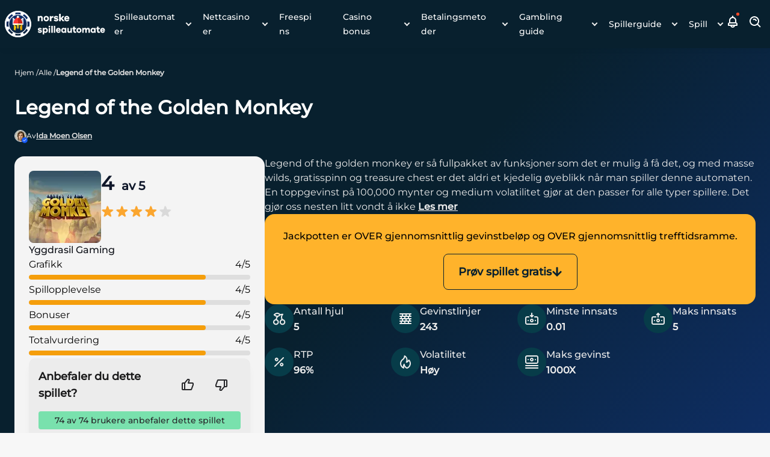

--- FILE ---
content_type: text/html; charset=UTF-8
request_url: https://www.norskespilleautomater.com/legend-of-the-golden-monkey-spilleautomater
body_size: 103004
content:
<!DOCTYPE html><html lang="nb-NO"><head><meta charSet="utf-8"/><meta http-equiv="x-ua-compatible" content="ie=edge"/><meta name="viewport" content="width=device-width, initial-scale=1, shrink-to-fit=no"/><meta name="generator" content="Gatsby 5.13.4"/><meta name="description" content="Legend of the Golden Monkey fra Yggdrasil er fullpakket av kule funksjoner og gratisspinn. Dette er din mulighet til å vinne 100,000 mynter. Spill gratis her" data-gatsby-head="true"/><meta name="robots" content="index,follow,max-snippet:-1,max-video-preview:-1,max-image-preview:large" data-gatsby-head="true"/><meta property="og:title" content="Legend of the Golden Monkey spilleautomat fra Yggdrasil" data-gatsby-head="true"/><meta property="og:site_name" content="Norskespilleautomater" data-gatsby-head="true"/><meta property="og:description" content="Legend of the Golden Monkey fra Yggdrasil er fullpakket av kule funksjoner og gratisspinn. Dette er din mulighet til å vinne 100,000 mynter. Spill gratis her" data-gatsby-head="true"/><meta property="og:type" content="article" data-gatsby-head="true"/><meta property="og:image" content="https://cdn.norskespilleautomater.com/filters:format(webp)/e3fef81684288ec965b97479a44b7085.jpeg" data-gatsby-head="true"/><meta property="og:url" content="https://www.norskespilleautomater.com/legend-of-the-golden-monkey-spilleautomater" data-gatsby-head="true"/><meta property="og:locale" content="no_NO" data-gatsby-head="true"/><meta name="geo.placename" content="Norway" data-gatsby-head="true"/><meta name="geo.region" content="NO" data-gatsby-head="true"/><meta property="twitter:title" content="Legend of the Golden Monkey spilleautomat fra Yggdrasil" data-gatsby-head="true"/><meta property="twitter:description" content="Legend of the Golden Monkey fra Yggdrasil er fullpakket av kule funksjoner og gratisspinn. Dette er din mulighet til å vinne 100,000 mynter. Spill gratis her" data-gatsby-head="true"/><meta property="twitter:site" content="@Norskespilleau1" data-gatsby-head="true"/><meta property="twitter:card" content="summary_large_image" data-gatsby-head="true"/><meta property="twitter:image" content="https://cdn.norskespilleautomater.com/e3fef81684288ec965b97479a44b7085.jpeg" data-gatsby-head="true"/><style data-href="/styles.2967c483f81bf26ced81.css" data-identity="gatsby-global-css">.bj_F{background:var(--container-background-color,transparent);border:var(--container-border,none);display:flex;margin:var(--container-margin-mobile,0 auto);max-width:var(--main-container-max);padding:var(--container-padding-mobile,0 2.4rem 2rem 2.4rem)}@media only screen and (min-width:425px){.bj_F{margin:var(--container-margin-desktop,0 auto);padding:var(--container-padding-desktop,0 1.6rem 2rem 1.6rem)}}@media only screen and (max-width:767px){.bj_F{display:block}.bj_fV{width:100%!important}}.bj_fV>ul{display:flex;flex-direction:column;padding:1rem}.bj_fV>ul>div{align-items:flex-start;display:flex;justify-content:flex-start;position:relative}.bj_fV>ul>div:after{border-right:var(--sitemap-connector-border,dashed 1px #e3e6ef);content:" ";display:var(--sitemap-header-line-border,block);height:103%;left:-1px;position:absolute;top:0;width:2.5rem}.bj_fV>ul>div svg{fill:var(--template-name-icon-color,#fff);background-color:var(--template-name-icon-background,red);border-radius:2.8rem;height:4.8rem;padding:1rem;width:4.8rem}.bj_fV>ul>div>span{color:var(--template-name-color,#000);font-size:var(--template-name-font-size,2rem);font-weight:700;margin-left:1.6rem;text-transform:capitalize;word-break:break-word}.bj_fV>ul>div>div{align-items:center;display:flex;position:relative;z-index:3}.bj_fV>ul>div>div span{align-items:center;background-color:var(--page-number-background,green);border:var(--page-number-border,.2rem solid #fff);border-radius:1.2rem;color:var(--page-number-color,#fff);display:flex;font-size:1rem;font-weight:700;height:var(--sitemap-span-height,2.4rem);justify-content:center;left:3.2rem;margin:0;position:absolute;top:var(--sitemap-span-top,-1.2rem);width:var(--sitemap-span-width,2.4rem)}.bj_fV>ul>ul{margin-left:2.3rem;padding-left:2.7rem;padding-top:3rem;position:relative}.bj_fV>ul>ul:before{border-left:var(--sitemap-connector-border,dashed 1px #e3e6ef);content:" ";height:4.2rem;left:0;position:absolute;top:0;width:2.5rem}.bj_fV>ul>ul li{display:grid;gap:var(--sitemap-gap,.5rem);grid-template-columns:.1fr 1fr;padding-bottom:var(--sitemap-padding-bottom,1rem);position:relative}.bj_fV>ul>ul li:before{border-bottom:var(--sitemap-connector-border,dashed 1px #e3e6ef);top:1.2rem}.bj_fV>ul>ul li:after,.bj_fV>ul>ul li:before{content:" ";left:-2.7rem;position:absolute;width:2.5rem}.bj_fV>ul>ul li:after{border-left:var(--sitemap-connector-border,dashed 1px #e3e6ef);bottom:0;top:0}.bj_fV>ul>ul li:last-child{padding-bottom:var(--sitemap-last-child-padding,1rem)}.bj_fV>ul>ul li:last-child:after{bottom:auto;content:" ";height:1.2rem}.bj_fV>ul>ul li svg{fill:var(--icon-color,#fff);background-color:var(--icon-background-color,#393939);border-radius:.8rem;height:2.4rem;padding:.3rem;width:2.4rem}.bj_fV>ul>ul li a{color:var(--sitemap-link-text-color,#295dd6);font-size:var(--sitemap-link-font-size,1.6rem);font-weight:var(--sitemap-link-text-font-weight,normal);padding-left:.3rem;-webkit-text-decoration:var(--sitemap-link-text-decoration,none);text-decoration:var(--sitemap-link-text-decoration,none)}.dr_nT{background:rgba(0,0,0,.6);height:100%;left:0;top:0;width:100%;z-index:9999}.dr_nT,.dr_nT .dr_nV{align-items:center;display:flex;justify-content:center;position:fixed}.dr_nT .dr_nV{background:#fff;border-radius:.6rem;flex-direction:column;height:auto;left:50%;padding:2rem;top:30%;transform:translate(-50%,-50%);width:90%}@media only screen and (min-width:768px){.dr_nT .dr_nV{top:50%;width:40%}}.dr_nT .dr_nV .dr_c1{cursor:pointer;position:absolute;right:1rem;top:1rem}.dr_nT .dr_nV svg{height:2.6rem;width:2.6rem}.dr_nT .dr_nV p{font-weight:700}.dr_nT .dr_nV div{padding-top:1rem}.dr_nT .dr_nV div p{font-weight:700;padding-top:2.45rem}.b5_L{font-size:1.2rem;position:relative}.b5_L:after{border:solid var(--color-20);border-width:0 .2rem .2rem 0;content:"";left:105%;padding:.2rem;position:absolute;top:40%;transform:translateY(-50%) rotate(45deg);transition:.5s}.b5_bM .b5_h8:after{transform:translateY(0) rotate(-135deg)}.b5_H{max-height:0;overflow:hidden;transition:max-height 0s ease-out}.fr_qB,.fr_qC,.fr_qz{display:flex;flex-direction:column;position:relative}.fr_qB>div,.fr_qC>div,.fr_qz>div{align-items:center;display:flex;font-weight:400;gap:.8rem;justify-content:flex-start}.fr_qB label,.fr_qC label,.fr_qz label{color:#3c3c40;font-weight:400}.fr_qB label>a,.fr_qC label>a,.fr_qz label>a{color:#165af8;font-weight:500;text-decoration:underline}.fr_qB div{align-items:flex-start}.fr_qB div input{margin-top:5px}.fr_qC{align-items:flex-end;display:flex;justify-content:flex-start}.fr_qC>span{font-size:1.2rem;font-weight:400;line-height:2.2rem}.fr_rn{align-items:center;display:flex;justify-content:space-between}.fr_rn .fr_qx{color:var(--color-39,"red")}.fr_kd{-webkit-appearance:none;appearance:none;background:transparent!important;block-size:var(--starsize,2.8rem);border:0!important;inline-size:var(--w,calc(var(--stars, 5)*var(--starsize, 2.8rem)));position:relative;touch-action:manipulation;width:140px!important}.fr_kd::-moz-range-track{background:var(--fillbg,#cbd5e1);block-size:100%;mask:repeat left center/var(--starsize,2.8rem) url('data:image/svg+xml;charset=utf-8,<svg xmlns="http://www.w3.org/2000/svg" viewBox="0 0 24 24"><path d="M12 17.25 5.812 21l1.641-7.031-5.438-4.734 7.172-.609L12 2.017l2.813 6.609 7.172.609-5.438 4.734L18.188 21z"/></svg>')}.fr_kd::-webkit-slider-runnable-track{background:var(--fillbg,#cbd5e1);block-size:100%;-webkit-mask:repeat left center/var(--starsize,2.8rem) url('data:image/svg+xml;charset=utf-8,<svg xmlns="http://www.w3.org/2000/svg" viewBox="0 0 24 24"><path d="M12 17.25 5.812 21l1.641-7.031-5.438-4.734 7.172-.609L12 2.017l2.813 6.609 7.172.609-5.438 4.734L18.188 21z"/></svg>');mask:repeat left center/var(--starsize,2.8rem) url('data:image/svg+xml;charset=utf-8,<svg xmlns="http://www.w3.org/2000/svg" viewBox="0 0 24 24"><path d="M12 17.25 5.812 21l1.641-7.031-5.438-4.734 7.172-.609L12 2.017l2.813 6.609 7.172.609-5.438 4.734L18.188 21z"/></svg>')}.fr_kd::-moz-range-thumb{height:var(--starsize,2.8rem);opacity:0;width:var(--starsize,2.8rem)}.fr_kd::-webkit-slider-thumb{-webkit-appearance:none;appearance:none;background-color:var(--fill,#f59e0b);box-shadow:calc(0rem - var(--w, calc(var(--stars, 5) * var(--starsize, 2.8rem)))) 0 0 var(--w,calc(var(--stars, 5) * var(--starsize, 2.8rem))) var(--fill,#f59e0b);height:var(--starsize,2.8rem);opacity:1;width:1px}.fr_kd::-moz-range-progress{background:var(--fill,#f59e0b);block-size:100%;mask:repeat left center/var(--starsize,2.8rem) url('data:image/svg+xml;charset=utf-8,<svg xmlns="http://www.w3.org/2000/svg" viewBox="0 0 24 24"><path d="M12 17.25 5.812 21l1.641-7.031-5.438-4.734 7.172-.609L12 2.017l2.813 6.609 7.172.609-5.438 4.734L18.188 21z"/></svg>')}.fr_rp{align-items:center;display:flex;height:2.4rem;position:relative}.fr_rp input{height:0;opacity:0;width:0}.fr_rq{background-color:#afafb0;border-radius:3.4rem;cursor:pointer;height:2.4rem;inset:0;width:4.8rem}.fr_rq,.fr_rq:before{position:absolute;transition:.4s}.fr_rq:before{background-color:#fff;border-radius:50%;bottom:2px;content:"";height:2rem;left:.2rem;width:2rem}input:checked+.fr_rq{background-color:var(--switch-color,#4dd792)}input:focus+.fr_rq{box-shadow:0 0 1px var(--switch-color,#4dd792)}input:checked+.fr_rq:before{transform:translateX(24px)}.fr_rr{color:var(--switch-bg,#3c3c40);font-size:1.6rem;font-weight:400;margin-left:4.5rem}.fr_rs{color:var(--comment-error-color,#dd4b39);grid-column:1/-1;margin-right:auto;margin-top:.4rem}.fr_rs,.fr_rt{font-size:1.2rem;font-weight:400;line-height:1.8rem}.fr_rt{bottom:3.5rem;color:var(--comment-length-warning-color,#dd4b39);position:absolute;right:1.5rem}.fb_qw{background:#fff;border-radius:var(--border-radius);box-shadow:0 4px 16px rgba(8,32,46,.1);display:unset;display:flex;flex-direction:column;padding:1.6rem;width:100%}.fb_qw h2{color:#0e1118;font-size:1.8rem;font-weight:700;line-height:2.8rem;margin:0}.fb_qw p{color:#6e7074;font-size:1.6rem;font-weight:500;line-height:2.7rem;margin:0 0 1.6rem}@media only screen and (min-width:768px){.fb_qw p{margin:0 0 3rem}}.fb_qw form{width:100%}.fb_qw input,.fb_qw select,.fb_qw textarea{background:#f3f2f2;border:none;border-radius:.8rem;font-size:1.4rem;max-width:100%;outline:none;padding:1.6rem;width:100%}.fb_qw input.fb_qx,.fb_qw input:invalid,.fb_qw select.fb_qx,.fb_qw select:invalid,.fb_qw textarea.fb_qx,.fb_qw textarea:invalid{border:1px solid #ec6e6d;color:#ec6e6d}.fb_qw input{height:4.4rem}.fb_qw input[type=file]{height:auto}.fb_qw input[type=color],.fb_qw input[type=range]{padding:0}.fb_qw input[type=checkbox],.fb_qw input[type=radio]{height:auto;width:auto}.fb_qw textarea{display:block;height:12rem;resize:vertical}.fb_qw label{color:#262629;font-size:1.6rem;font-weight:600;line-height:2.7rem}.fb_qw label span{color:red}.fb_qw label.fb_qx,.fb_qw label:invalid{color:var(--color-39)}.fb_qy{gap:.4rem;width:100%}.fb_qB,.fb_qC,.fb_qy,.fb_qz{display:flex;flex-direction:column}.fb_qB>div,.fb_qC>div,.fb_qz>div{align-items:center;display:flex;font-weight:400;gap:.8rem;justify-content:flex-start}.fb_qC{align-items:flex-end;display:flex;justify-content:flex-start}.fb_qC>span{font-size:1.4rem;font-weight:400;line-height:2.2rem}.fb_qD{display:inline-block;grid-column:span 2/span 2;order:-1}@media only screen and (min-width:768px){.fb_qD{order:unset}}@media only screen and (min-width:1200px){.fb_qD{display:inline-block}}.fb_qD div{border-radius:.4rem;border-style:solid;border-width:1px;font-size:1.4rem;font-weight:400;height:4.4rem;padding:1rem 1.6rem;width:100%}.fb_qF{border-color:var(--primary-color);color:var(--primary-color);order:4}.fb_qG,.fb_qH{background-color:#ec6e6d;border-color:#ec6e6d;border-radius:4px;color:#0e1118}.fb_qJ{display:flex;flex-direction:column;gap:2.4rem}@media only screen and (min-width:768px){.fb_qJ{column-gap:1.6rem;display:grid;grid-template-columns:repeat(2,minmax(0,1fr));row-gap:1.6rem}}.fb_qJ button{width:100%}.fb_qK{display:flex;flex-direction:column;gap:2.4rem}.fb_k7,.fb_qL{grid-column:span 2/span 2}.fb_qL{background-color:#82d173;border:2px solid #82d173;border-radius:.6rem;color:#0e1118;font-size:14px;font-weight:700;line-height:18px;order:5;padding:.9rem 3rem;text-transform:uppercase}@media only screen and (min-width:768px){.fb_qL{width:20%!important}}.fb_qM{background:transparent;box-shadow:none}.fb_qM input,.fb_qM select,.fb_qM textarea{background:#fff;border:1.5px solid #b5cbdf;border-radius:.8rem;padding:1.2rem 1.6rem}.fb_qM .fb_qK{gap:1.6rem}.fb_qM input{height:4.8rem}.fb_qM h2{font-size:2rem;line-height:3rem;text-transform:capitalize}.fb_qM input[type=range]{height:auto}.fb_qM input[type=checkbox]{display:inline;height:1.3rem;width:1.3rem}.fb_qM .fb_k7:first-child label,.fb_qM .fb_k7:nth-child(4) label{font-size:1.6rem;font-weight:600;line-height:2.6rem}.fb_qM .fb_k7:first-child textarea,.fb_qM .fb_k7:nth-child(4) textarea{font-size:1.6rem}.fb_qM .fb_qy label{font-size:1.4rem;font-weight:500;line-height:2.2rem}.fb_qM .fb_qy label span{color:#3c3c40;font-size:1.4rem;font-weight:400;line-height:2.2rem}.fb_qM .fb_qy label span:nth-child(3){margin-left:5rem}.fb_qM .fb_qL{background-color:transparent;border:2px solid #94a3b8;color:#afafb0;font-size:1.4rem;line-height:2.2rem;padding:.8rem 1.6rem;text-transform:capitalize}.fb_qM .fb_qF,.fb_qM .fb_qG,.fb_qM .fb_qH{align-items:center;background-color:var(--alert-error-bg,#fee2e2);border:none;color:#3c3c40;display:flex;font-size:1.6rem;font-weight:500;justify-content:start;line-height:2.6rem;min-height:5.8rem}.fb_qM .fb_qF:before,.fb_qM .fb_qG:before,.fb_qM .fb_qH:before{align-items:center;background-image:url("data:image/svg+xml;charset=utf-8,%3Csvg xmlns='http://www.w3.org/2000/svg' width='24' height='24' fill='none' viewBox='0 0 24 24'%3E%3Cpath fill='%23EF4444' d='M15.712 8.29a1 1 0 0 0-1.42 0l-2.29 2.3-2.29-2.3a1.004 1.004 0 0 0-1.42 1.42l2.3 2.29-2.3 2.29a1 1 0 0 0 .325 1.639 1 1 0 0 0 1.095-.219l2.29-2.3 2.29 2.3a1.002 1.002 0 0 0 1.639-.325 1.002 1.002 0 0 0-.22-1.095l-2.3-2.29 2.3-2.29a1 1 0 0 0 0-1.42Zm3.36-3.36a10 10 0 1 0-14.14 14.14 10 10 0 1 0 14.14-14.14Zm-1.41 12.73a8 8 0 1 1 2.34-5.66 7.949 7.949 0 0 1-2.34 5.66Z'/%3E%3C/svg%3E");background-repeat:no-repeat;content:"";display:flex;height:2.4rem;justify-content:center;margin-right:.8rem;width:2.4rem}.fb_qM .fb_qF{background-color:var(--alert-error-bg,#dcfce7)}.fb_qM .fb_qF:before{background-image:url("data:image/svg+xml;charset=utf-8,%3Csvg xmlns='http://www.w3.org/2000/svg' width='24' height='24' fill='none' viewBox='0 0 24 24'%3E%3Cpath fill='%2316A34A' d='m14.72 8.79-4.29 4.3-1.65-1.65a1 1 0 1 0-1.41 1.41l2.35 2.36a1 1 0 0 0 1.41 0l5-5a1.002 1.002 0 1 0-1.41-1.42ZM12 2a10 10 0 1 0 0 20 10 10 0 0 0 0-20Zm0 18a8 8 0 1 1 0-16.001A8 8 0 0 1 12 20Z'/%3E%3C/svg%3E")}@media only screen and (min-width:768px){.fb_qM .fb_k7:first-child label{font-size:1.8rem;font-weight:700;line-height:2.8rem}.fb_qM .fb_k7:nth-child(4) label{font-size:1.4rem;font-weight:500;line-height:2.2rem}.fb_qM .fb_k7:nth-child(4) textarea{font-size:1.4rem}.fb_qM .fb_qL{margin-left:auto}.fb_qM h2{font-size:2.2rem;line-height:3.2rem}}.fg_pQ{align-items:center;background:var(--comment-vote-bg,#eae5e0);color:#0f172a;display:flex;font-size:var(--comment-vote-font-size,1.2rem);gap:.4rem;height:var(--comment-vote-height,2.8rem);justify-content:center;padding:var(--comment-vote-padding,.5rem .8rem)}.fg_pQ.fg_lH{border-bottom-left-radius:var(--comment-vote-border-radius,5rem);border-top-left-radius:var(--comment-vote-border-radius,5rem);padding-right:0}.fg_pQ.fg_lF{border-bottom-right-radius:var(--comment-vote-border-radius,5rem);border-top-right-radius:var(--comment-vote-border-radius,5rem)}.fg_qW{height:var(--comment-vote-icon-size,1.6rem);width:var(--comment-vote-icon-size,1.6rem)}.fg_pQ[disabled]{cursor:default!important}.fg_hK>*{opacity:.3}.dV_pF{display:flex;flex-direction:column;gap:1.6rem;margin-bottom:3.4rem;position:relative}@media only screen and (min-width:768px){.dV_pF{margin-bottom:0}}.dV_pG{align-items:center;display:flex;flex-wrap:wrap;gap:.8rem}.dV_pG img{border-radius:50%;height:4.8rem;width:4.8rem}@media only screen and (min-width:768px){.dV_pG{align-items:center;display:flex;justify-content:flex-start}}.dV_pH{color:var(--comment-name-font-color,#1b1b1c);font-size:var(--comment-name-font-size,16px);font-weight:700;line-height:26px;width:calc(100% - 100px)}@media only screen and (min-width:768px){.dV_pH{width:auto}}.dV_pJ{align-items:center;background:var(--comment-jobTitle-bg,#cfc7c0);border-radius:var(--comment-jobTitle-border-radius,5rem);color:var(--comment-jobTitle-font-color,#0f172a);display:flex;font-size:var(--comment-jobTitle-font-size,1.2rem);font-weight:var(--comment-jobTitle-font-weight,400);height:var(--comment-jobTitle-height,24px);justify-content:center;line-height:1.8rem;padding:var(--comment-jobTitle-padding,.8rem)}.dV_pK{color:var(--comment-date-font-color,#64748b);font-size:var(--comment-date-font-size,1.6rem);font-weight:500;line-height:2.6rem}.dV_pL{background:var(--comment-bg-color,#fff);border:var(--comment-border,.1rem solid #b5cbdf);border-radius:var(--comment-border-radius,.8rem);color:#515156;font-size:1.4rem;padding:var(--comment-padding,2.4rem);position:relative}.dV_pM{flex-direction:row;flex-direction:row-reverse;margin-left:auto}.dV_pM,.dV_pM div{display:flex;gap:.8rem}.dV_pM div{background-color:#b0cfd7;border-radius:.4rem;height:2.4rem;padding:.8rem}.dV_pM div button{background:transparent;height:auto;margin:0;padding:0}.dV_pN{border:var(--comment-btn-border,2px solid #08202e);border-radius:var(--comment-btn-border-radius,.4rem);color:var(--comment-btn-font-color,#08202e);font-size:var(--comment-btn-font-size,1.2rem);font-weight:var(--comment-btn-font-weight,700);line-height:1.8rem;margin-left:.8rem;padding:var(--comment-btn-padding,.2rem 1.6rem);text-transform:capitalize}.dV_pP{display:grid}.dV_pQ[disabled]{cursor:default}.dz_n7{margin-left:0}.dz_n7>div>div{z-index:1}.dz_n8{margin-left:2.4rem}@media only screen and (min-width:768px){.dz_n8{margin-left:5.6rem}}.dz_n9{margin-left:4rem}@media only screen and (min-width:768px){.dz_n9{margin-left:11.2rem}}.dz_pb{position:relative}.dz_pb:before{border-bottom:var(--comment-tree-border,.1rem solid #537ff2);border-bottom-left-radius:var(--comment-tree-border-radius,.8rem);border-left:var(--comment-tree-border,.1rem solid #537ff2);bottom:50%;content:"";height:calc(50% + 5rem);position:absolute;right:101%;width:1.1rem}@media only screen and (min-width:768px){.dz_pb:before{right:98.5%;width:3rem}}.dz_pb+.dz_pb:before{height:calc(50% + 25.5rem)}.c7_F{align-items:center;display:flex;flex-direction:column;width:100%}@media only screen and (min-width:768px){.c7_F{align-items:baseline}}.c7_ct{display:flex;flex-wrap:wrap;justify-content:center}.c7_ct a{background:var(--color-52);background-color:#073c49;border-radius:50%;color:#fff;display:inline-block;font-size:2rem;height:4rem;line-height:4.7rem;margin-right:.8rem;text-align:center;width:4rem}.c7_ct a svg{font-size:1.9rem}.dN_pr{align-items:center;display:flex;justify-content:center}.dN_ps{display:flex;flex-direction:column;gap:3.2rem;margin:0 auto;max-width:var(--main-container-max);width:100%}@media only screen and (min-width:992px){.dN_ps{gap:4.8rem;margin:0}}.dN_pt{flex-basis:100%;padding:0}.dN_pt,.dN_pv{display:flex;flex-direction:column}.dN_pv{flex-grow:1;gap:2rem}.dN_pw{align-items:flex-start;display:flex;flex-direction:column;gap:1.6rem;justify-content:center}.dN_pw h2{color:#1b1b1c;font-size:2.4rem;font-weight:600;line-height:3.2rem;margin:0}.dN_pw p{align-items:center;display:flex;gap:1rem;justify-content:center}.dN_pw span{background:var(--color-52);border-radius:50%;display:inline-block;font-size:2rem;height:4rem;line-height:4.7rem;text-align:center;width:4rem}.dN_pw span svg{color:#000}.ds_nW{display:flex;flex-direction:column;width:100%}@media only screen and (min-width:768px){.ds_nW{flex-direction:row}}.ds_nW .ds_nX,.ds_nW .ds_nY{background-color:#fff;flex:1 1;padding:1.6rem}.ds_nW .ds_nX>span,.ds_nW .ds_nY>span{display:none}.ds_nW .ds_nX{border:.15rem solid #eaeaea;border-bottom:none;border-top-left-radius:1.2rem;border-top-right-radius:1.2rem;padding-bottom:.4rem}@media only screen and (min-width:768px){.ds_nW .ds_nX{border-bottom:.15rem solid #eaeaea;border-bottom-left-radius:1.2rem;border-right:none;border-top-left-radius:1.2rem;border-top-right-radius:0;padding-bottom:1.6rem;padding-right:.8rem}}.ds_nW .ds_nX li{background:#defae6;border-radius:4px;color:#0e1118}.ds_nW .ds_nX li>span{background:#82d173}.ds_nW .ds_nY{border:.15rem solid #eaeaea;border-bottom-left-radius:1.2rem;border-bottom-right-radius:1.2rem;border-top:none;padding-top:.4rem}@media only screen and (min-width:768px){.ds_nW .ds_nY{border-bottom-left-radius:0;border-bottom-right-radius:1.2rem;border-left:none;border-top:.15rem solid #eaeaea;border-top-right-radius:1.2rem;padding-left:.8rem;padding-top:1.6rem}}.ds_nW .ds_nY li{background:#fff5f5;border-radius:4px;color:#0e1118}.ds_nW .ds_nY li>span{background:#e74a49}.ds_nW ul{display:flex;flex-direction:column;gap:.8rem}.ds_nW ul li{font-size:1.6rem;font-weight:500;gap:1.6rem;justify-content:flex-start;line-height:2.6rem;padding:.8rem 1.6rem}.ds_nW ul li,.ds_nW ul li>span{align-items:center;display:flex}.ds_nW ul li>span{border-radius:100px;flex:0 0 4rem;height:4rem;justify-content:center;width:4rem}.ds_nW ul li>span svg{font-size:1.8rem}.d4_qr{background-color:transparent}.dF_pg{display:flex;flex-direction:row;gap:.8rem;margin:0 auto;max-width:var(--main-container-max);overflow-x:auto;padding-bottom:1.6rem!important;padding-left:0}@media only screen and (min-width:768px){.dF_pg{gap:1.6rem}}.dF_pg::-webkit-scrollbar{height:6px}.dF_pg::-webkit-scrollbar-track{background:var(--carousel-scroll-background,#b5b5b6);border-radius:10rem}.dF_pg::-webkit-scrollbar-thumb{background:#888;background:var(--carousel-scroll-thumb-color,#515156);border-radius:10rem}.dF_pg::-webkit-scrollbar-thumb:hover{background:#555}.dF_pg img{border-radius:.8rem;max-height:15.8rem;min-height:15.8rem;min-width:30.4rem;object-fit:cover}@media only screen and (min-width:768px){.dF_pg img{border-radius:1.6rem;max-height:35.2rem;min-height:35.2rem;min-width:67.8rem}}@media only screen and (min-width:992px){.dF_pg img{min-width:67.5rem}}.dF_ph{height:-moz-fit-content;height:fit-content}.dF_ph,.dG_F{display:flex;flex-direction:column}.dG_F{margin:0 auto;max-width:var(--main-container-max)}.dG_F>img{border-radius:.8rem;height:17.8rem;margin-bottom:1.6rem;object-fit:cover;width:100%}@media only screen and (min-width:768px){.dG_F>img{border-radius:1.6rem;min-height:39rem}}@media only screen and (min-width:1200px){.dG_F>img{min-height:50rem}}.dG_ph{display:flex;flex-direction:column;height:-moz-fit-content;height:fit-content}.dG_pg{display:flex;flex-basis:60%;flex-direction:row;gap:.8rem;max-width:100%;overflow-x:auto;padding-bottom:1.6rem}@media only screen and (min-width:768px){.dG_pg{gap:1.6rem}}.dG_pg::-webkit-scrollbar{height:6px}.dG_pg::-webkit-scrollbar-track{background:var(--carousel-scroll-background,#b5b5b6);border-radius:10rem}.dG_pg::-webkit-scrollbar-thumb{background:#888;background:var(--carousel-scroll-thumb-color,#515156);border-radius:10rem}.dG_pg::-webkit-scrollbar-thumb:hover{background:#555}.dG_pg img{border-radius:.8rem;height:8rem;min-width:15.3rem;object-fit:cover}@media only screen and (min-width:768px){.dG_pg img{border-radius:1.6rem;height:13.4rem;min-width:25.7rem}}@media only screen and (min-width:992px){.dG_pg img{height:19rem;min-width:36.5rem}}.dG_bM>img{opacity:.7}.cl_kh{max-height:333px;max-width:100%!important;width:auto}.cl_kh.cl_kj{display:block;margin:0 auto}.cl_kh.cl_kk{display:block;margin:0 0 0 auto}.cl_kh.cl_kl{display:block;margin:0 auto 0 0}@media only screen and (min-width:768px){.cl_kh{width:auto}}.cN_lN,.dP_lN{margin:0 auto;max-width:var(--main-container-max)}.cN_lN,.dP_lN,.dR_H{align-items:center;display:flex;flex-direction:column;gap:1.6rem;justify-content:center}.dR_H{align-items:flex-start}.dR_H>label{color:#1b1b1c;font-size:2.4rem;font-weight:600;line-height:3.2rem}@media only screen and (min-width:768px){.dR_H>label{grid-column:2}}.dR_H h3,.dR_H h4,.dR_H>h2{color:#1b1b1c;font-size:2.4rem;font-weight:600;line-height:3.2rem}@media only screen and (min-width:768px){.dR_H h3,.dR_H h4,.dR_H>h2{grid-column:2}}.dR_dF{color:#64646d;font-size:1.4rem;font-style:normal;font-weight:700;line-height:2.2rem;margin-bottom:1.6rem;text-align:center}@media only screen and (min-width:768px){.dR_dF{grid-column:2}}.dR_g4{align-items:start;border-bottom:2px solid #d63b54;display:flex;flex-direction:column;gap:1.6rem;height:100%;justify-content:space-between;padding-bottom:2.4rem;padding-top:2.4rem;width:100%}@media only screen and (min-width:768px){.dR_g4{flex-direction:row;padding-bottom:3.2rem;padding-top:3.2rem}}.dR_g4>a{height:5.6rem;width:100%}.dR_g4>img{border-radius:.8rem;height:34rem;object-fit:cover;width:100%}@media only screen and (min-width:768px){.dR_g4>img{grid-column:1;grid-row:1/span 2;height:24rem;width:24rem}}.dR_gn{color:var(--spotlight-template-one-desc-image-text-mode,#515156);font-size:1.6rem;font-style:normal;font-weight:400;line-height:2.6rem;text-align:left}@media only screen and (min-width:768px){.dR_gn{grid-column:2}}.dR_dV{height:13.5rem;overflow:hidden}.dR_pp{max-height:16.2rem;overflow-y:auto;padding-right:1.6rem}.dR_pp::-webkit-scrollbar{width:.6rem}.dR_pp::-webkit-scrollbar-track{background:#c4c4c4;border-radius:.5rem}.dR_pp::-webkit-scrollbar-thumb{background:#515156;border-radius:.5rem}.dR_pp::-webkit-scrollbar-thumb:hover{background:#555}.dR_px{align-items:center;color:#262629;cursor:pointer;display:flex;flex-direction:row;font-size:1.6rem;font-style:normal;font-weight:600;justify-content:start;line-height:2.7rem;width:100%}.dR_px>svg{margin-left:.4rem}@media only screen and (min-width:768px){.dR_px{grid-column:2}}.dR_1{align-items:flex-start;display:flex;justify-content:flex-start}.dR_1 h3,.dR_1 h4,.dR_1>h2{color:#1b1b1c;font-size:2.4rem;font-weight:600;line-height:3.2rem}@media only screen and (min-width:768px){.dR_1 h3,.dR_1 h4,.dR_1>h2{grid-column:2}}.dR_1 span{margin-left:-4.3rem;margin-right:1rem}.dR_1 span,.dR_l7{align-items:center;background-color:#d63b54;border-radius:100%;color:#fdfefd;display:flex;font-size:1.4rem;font-weight:500;height:3.2rem;justify-content:center;line-height:2.2rem;width:3.2rem}.cs_kN{padding:0 1.6rem}@media only screen and (min-width:768px){.cs_kN{padding:0 2.4rem}}.cs_kP{background-color:#fff;border:.15rem solid #eaeaea;border-radius:.6rem;box-shadow:0 .4rem 1rem rgba(0,0,0,.05);display:flex;flex-direction:column;margin:1rem 0;padding:0 10px}.cs_kP summary{align-items:center;color:#0e1118;cursor:pointer;display:flex;font-size:1.8rem;font-weight:700;list-style:none;padding:1rem 2.5rem 1.6rem 1.6rem;position:relative;text-align:left}.cs_kP summary h3{line-height:24px;margin-bottom:0!important}.cs_kP summary .cs_kQ{align-items:center;background-color:#3a869b;border-radius:50%;color:#fff;display:flex;display:none;font-size:2.4rem;height:4rem;justify-content:center;margin-right:1.6rem;width:4rem}@media only screen and (min-width:768px){.cs_kP summary .cs_kQ{display:flex}}.cs_kP summary span{display:block;font-size:1.8rem;font-weight:700;margin-right:2rem}.cs_kP summary span h2,.cs_kP summary span h3,.cs_kP summary span h4,.cs_kP summary span p{font-size:1.8rem;font-weight:700;margin:0}.cs_kP summary:focus,.cs_kP summary:hover{outline:none}.cs_kP summary:after{border-bottom:2px solid #000;border-right:2px solid #000;content:"";height:.9rem;position:absolute;right:3.1rem;top:50%;transform:rotate(45deg) translateY(-50%);transition:transform .2s ease;width:.9rem}.cs_kP[open] summary:after{right:2.5rem;transform:rotate(-135deg) translateY(-50%)}.cs_kP .cs_H{border-top:.15rem solid #b1bac3;color:#3e4146;display:block;font-size:1.6rem;padding:1.6rem}.b7_jh .b7_jj{display:flex;flex-direction:column;margin:0 auto;max-width:80rem;width:100%}.b7_jh .b7_jj li:nth-child(2n){align-self:flex-end}.b7_jh .b7_jj li:first-child .b7_jk{background-color:#7ba0f5;border-color:#ebf1ff}.b7_jh .b7_jj li:nth-child(2) .b7_jk{background-color:#b7f0c7;border-color:#f2faf4}.b7_jh .b7_jj li:nth-child(3) .b7_jk{background-color:#ffbc64;border-color:#faf1e9}.b7_jh .b7_g4{align-items:center;background-color:#fff;border-radius:.8rem;box-shadow:0 8px 32px rgba(23,24,47,.15);display:flex;flex-direction:column;margin:7rem 0 1rem;padding:0 2.5rem 4rem;width:100%}@media only screen and (min-width:768px){.b7_jh .b7_g4{display:flex;flex-direction:row;justify-content:flex-start;margin:1rem 0 3rem 3.2rem;max-width:52rem;padding:3.2rem 3.2rem 3.2rem 0;width:calc(100% - 3.2rem)}}.b7_jh .b7_jk{align-items:center;border:1.6rem solid #fff;border-radius:50%;display:flex;flex-direction:column;height:11.2rem;justify-content:center;margin-top:-5.6rem;width:11.2rem}.b7_jh .b7_jk img{height:4.7rem;width:4.7rem}@media only screen and (min-width:768px){.b7_jh .b7_jk{margin:0 0 0 -3.2rem}}.b7_jh .b7_jl{margin-top:1.6rem}@media only screen and (min-width:768px){.b7_jh .b7_jl{margin:0 0 0 1.6rem;max-width:39rem}}.b7_jh .b7_jl div{color:#000;font-size:2rem;font-weight:700}.b7_jh .b7_jl p{color:var(--color-44);font-size:1.6rem}.b6_h9{display:flex;flex-direction:column;padding:1rem 0}@media only screen and (min-width:1200px){.b6_h9{display:flex;flex-direction:row;justify-content:space-between}}.b6_h9 .b6_jb{padding:1.6rem 0;width:100%}@media only screen and (min-width:1200px){.b6_h9 .b6_jb{padding-right:1.6rem;width:50%}}.b6_h9 .b6_jb p{color:var(--color-44);font-size:1.6rem}.b6_h9 .b6_jb .b6_jc,.b6_h9 .b6_jb .b6_jd,.b6_h9 .b6_jb .b6_jf,.b6_h9 .b6_jb h2,.b6_h9 .b6_jb h3,.b6_h9 .b6_jb h4{color:var(--color-43);font-size:1.8rem}@media only screen and (min-width:768px){.b6_h9 .b6_jb .b6_jc,.b6_h9 .b6_jb .b6_jd,.b6_h9 .b6_jb .b6_jf,.b6_h9 .b6_jb h2,.b6_h9 .b6_jb h3,.b6_h9 .b6_jb h4{font-size:2.4rem}}.b6_h9 .b6_jg{padding:1.6rem 0;width:100%}@media only screen and (min-width:1200px){.b6_h9 .b6_jg{width:50%}}.cm_km{border:0;width:100%}.cm_kn{height:600px}.cm_kp{height:1200px}.cm_kq{height:900px}@media only screen and (min-width:768px){.ck_j7 .ck_j8{column-gap:1.6rem;display:grid;grid-template-columns:1.5fr 1.5fr 1.5fr}}.ck_j7 .ck_j8 .ck_j9{background-color:#fff;border-radius:.5rem;margin-bottom:1.6rem}@media only screen and (min-width:1200px){.ck_j7 .ck_j8 .ck_j9{min-width:29.2rem}}.ck_j7 .ck_j8 .ck_j9 .ck_kb{display:flex;padding-top:1.6rem}@media only screen and (min-width:768px){.ck_j7 .ck_j8 .ck_j9 .ck_kb{padding-top:2.4rem}}.ck_j7 .ck_j8 .ck_j9 .ck_kb svg{left:2.2rem;position:relative}.ck_j7 .ck_j8 .ck_j9 p{bottom:2.3rem;color:#08202e;position:relative;text-align:center}.ck_j7 .ck_j8 .ck_j9 .ck_kc{bottom:.8rem;position:relative;text-align:center}.ck_j7 .ck_j8 .ck_j9 .ck_kc .ck_kd{color:#00889e;font-size:3.4rem;font-weight:500}.ck_j7 .ck_j8 .ck_j9 .ck_kc span.ck_kf{color:#000;font-size:1.8rem;font-weight:500}.ck_j7 .ck_j8 .ck_j9 .ck_kg{background-image:linear-gradient(90deg,#1a535c,#4ecdc4);border-radius:0 0 .5rem .5rem;height:.5rem;width:100%}.cd_jQ{display:flex;flex-direction:column;gap:1.6rem}@media only screen and (min-width:768px){.cd_jQ{display:grid;grid-template-columns:repeat(3,minmax(0,1fr))}}.cd_jQ li{background-color:#fff;border-radius:.8rem;box-shadow:0 4px 16px rgba(8,32,46,.1);flex-grow:1;padding:2.4rem}.cd_jQ li>p{color:var(--color-3);font-size:1.6rem;font-weight:400}.cd_jQ li>a{font-size:1.4rem;font-weight:700;text-decoration:underline}.cf_F{background:var(--color-4);min-width:100%}.cf_F .cf_jR{margin:auto;max-width:var(--main-container-max)}@media only screen and (min-width:992px){.cf_F .cf_jR{padding:0 2.4rem}}.cf_F .cf_jR .cf_fz{color:#08202e;font:var(--main-font);font-size:2.8rem;font-weight:700;margin-bottom:1.6rem;padding-top:3.4rem}.cf_F .cf_jR p{color:#08202e;font-size:1.6rem;font-weight:400}.cf_F .cf_jR>:nth-child(2){font-size:1.8rem;font-weight:900;margin-bottom:1.6rem}.cf_F .cf_jR form{display:block;padding-top:2.4rem}@media only screen and (min-width:768px){.cf_F .cf_jR form{padding-top:1.6rem}}.cf_F .cf_jR form input{background:#f3f2f2;border-radius:.3rem;font:var(--main-font);font-size:1.4rem;line-height:1.4rem;margin-bottom:1.6rem;padding:1.25rem;width:100%}.cf_F .cf_jR form button{background:#59c390;border-radius:.6rem;color:var(--color-4);font:var(--main-font);font-size:1.8rem;font-weight:700;line-height:2.8rem;margin-bottom:2.4rem;padding:.8rem;width:100%}@media only screen and (min-width:992px){.cf_F .cf_jR form button{height:4.4rem;margin-bottom:0}}.cf_F .cf_jR form .cf_cR{padding-bottom:4rem}.cf_F .cf_jR form .cf_cR>div{align-items:center;display:flex}.cf_F .cf_jR form .cf_cR label,.cf_F .cf_jR form .cf_cR p{color:#a8a8a8;font-size:1.2rem;font-weight:400}.cf_F .cf_jR form .cf_cR p{margin-left:2.2rem}.cf_F .cf_jR form .cf_cR input{margin-bottom:unset;margin-right:.8rem;width:unset}.cf_F .cf_jR form .cf_cR .cf_jS{cursor:pointer;display:block;font-size:12px;padding-left:22px;position:relative;-webkit-user-select:none;user-select:none}.cf_F .cf_jR form .cf_cR .cf_jS input{cursor:pointer;height:0;opacity:0;position:absolute;width:0}.cf_F .cf_jR form .cf_cR .cf_jS input:checked~.cf_jT{background-color:#17d670}.cf_F .cf_jR form .cf_cR .cf_jS input:checked~.cf_jT:after{display:block}.cf_F .cf_jR form .cf_cR .cf_jS .cf_jT{background-color:#f3f2f2;border-radius:.4rem;height:14px;left:0;position:absolute;top:.2rem;width:14px}.cf_F .cf_jR form .cf_cR .cf_jS .cf_jT:after{border:solid #fff;border-width:0 2px 2px 0;content:"";display:none;height:10px;left:5px;position:absolute;top:2px;transform:rotate(45deg);width:5px}.cf_F .cf_jR form .cf_cR .cf_jS:hover input~.cf_jT{background-color:#ccc}.cf_F .cf_jR .cf_jV{border:1px solid red}@media only screen and (min-width:992px){.cf_F .cf_jR form{grid-column-gap:2.1rem;display:grid;grid-template-columns:1fr 1fr}.cf_F .cf_jR form input[name=name]{grid-column:1/2}.cf_F .cf_jR form input[name=email]{grid-column:2/3}.cf_F .cf_jR form input[name=phone]{grid-column:1/2}.cf_F .cf_jR form button{grid-column:2/3}.cf_F .cf_jR form .cf_cR{grid-column:1/3}}.b2_F{margin-top:2rem;padding:1.6rem}.b2_F,.c6_mv{display:flex;flex-direction:column;gap:2.4rem}.c6_mv{padding-top:2rem}@media only screen and (min-width:768px){.c6_mv{align-items:center;display:flex;flex-direction:row;justify-content:space-between}}.c6_mw{align-items:center;color:var(--lotto-uk-49-drawDate-color,#e00028);display:flex;flex-direction:row;font-size:1.6rem;font-weight:700;justify-content:start;line-height:3rem;margin-bottom:2.4rem;margin-top:1rem;padding-left:1.2rem}.c6_mw>svg{margin-right:1.6rem}.c6_mx{margin-bottom:2.4rem}.c6_mx,.c6_my{display:flex;flex-direction:row;gap:1.6rem}.c6_my{align-items:center;justify-content:start}.c6_mz{color:var(--lotto-uk-49-text1-color,#eaaa3b);font-size:1.6rem;font-weight:700;line-height:3rem}.c6_mB{color:var(--lotto-uk-49-text2-color,#6e33e5)}.c6_kQ{background:linear-gradient(90deg,#eaaa3b 50%,#fbf3e5 0);border-radius:50%;height:1.8rem;width:1.8rem}.c6_mC{background:linear-gradient(90deg,#6e33e5 50%,#e2d6fa 0)}.c6_mD{display:flex;flex-direction:column;gap:1.6rem;min-height:34.6rem}@media only screen and (min-width:768px){.c6_mD{min-height:22.4rem}}.d1_g4{border-bottom-left-radius:.8rem;border-top-left-radius:.8rem;display:flex;flex-direction:column;gap:2.6rem;padding:1.6rem}@media only screen and (min-width:768px){.d1_g4{align-items:center;display:flex;flex-direction:row;justify-content:space-between;padding:2.4rem}}.d1_h1{background:linear-gradient(90deg,var(--lunchtime-background-color-1,#fbf3e5) 0,var(--lunchtime-background-color-2,#fff) 100%);border-left:1rem solid var(--lunchtime-border-color,#eaaa3b)}.d1_h0{background:linear-gradient(90deg,var(--teatime-background-color-1,#e2d6fa) 0,var(--teatime-background-color-2,#fff) 100%);border-left:1rem solid var(--teatime-border-color,#6e33e5)}.d1_K{display:flex;flex-direction:column;gap:.8rem}.d1_ny{color:#212529;font-size:1.6rem;font-weight:400}.d1_l8,.d1_ny{line-height:2.4rem}.d1_l8{color:#171d39;font-size:1.8rem;font-weight:700;text-transform:capitalize}@media only screen and (min-width:768px){.d1_l8{font-size:2.4rem;line-height:2.4rem}}.d1_qg{align-items:center;display:flex;flex-direction:row;justify-content:start}.d1_qh{margin-left:-1rem;position:relative}@media only screen and (min-width:768px){.d1_qh{margin-left:0}}.d1_qj{align-items:center;display:flex;flex-direction:row;justify-content:center;margin-bottom:-4rem;position:relative}.d1_qk{color:#000;font-weight:700;height:-moz-fit-content;height:fit-content;position:absolute;top:1.3rem;width:-moz-fit-content;width:fit-content}.b1_F{display:flex;flex-direction:column;gap:2.4rem}@media only screen and (min-width:768px){.b1_F{display:flex;flex-direction:row}}.b1_hZ{border-bottom-left-radius:.8rem;border-left:solid;border-top-left-radius:.8rem;border-width:1rem;display:flex;flex-direction:column;gap:2.4rem;padding:2.4rem 1.4rem}.b1_h0{background:var(--teatime-and-teatime-frame-background,linear-gradient(90deg,#fbf3e5 0,#fff 100%));border-color:var(--teatime-and-teatime-frame-border,#eaaa3b)}.b1_h1{background:var(--teatime-and-lunctime-frame-background,linear-gradient(90deg,#e2d6fa 0,#fff 100%));border-color:var(--teatime-and-lunctime-frame-border,#6e33e5)}.b1_fz{color:var(--teatime-and-lunctime-frame-p-color,#0f0c28);font-size:2.8rem;font-weight:700;line-height:3.8rem;margin:0;padding:0}.b1_dS{color:var(--teatime-and-lunctime-frame-p-color,#3c394f);font-size:1.6rem;line-height:2.4rem}.b1_dS bold{font-weight:700}.b1_fV{list-style:disc!important;margin-left:2rem}.b1_fV li{color:var(--teatime-and-lunctime-frame-p-color,#3c394f);font-size:1.6rem;line-height:2.4rem}.bZ_hX{background:var(--teatime-lunchtime-disclaimer-background,#ffe0da);border:1px solid var(--teatime-lunchtime-disclaimer-border-color,#f55d41);border-radius:.8rem;padding:2.4rem!important;width:calc(100% - 3.2rem)}@media only screen and (min-width:992px){.bZ_hX{width:calc(var(--main-container-max) - 3.2rem)}}.bZ_hX>p{color:#3c394f;font-size:1.6rem;font-style:italic;font-weight:700;line-height:2.4rem}.cV_l5 .cV_l6{cursor:grabbing;margin-top:1.9rem;overflow-x:scroll;padding-bottom:16px}@media only screen and (min-width:768px){.cV_l5 .cV_l6{border-radius:0 12px 19px 0;margin-top:2.7rem}}.cV_l5 .cV_l6::-webkit-scrollbar{border-radius:0 12px 19px 0;height:6px}.cV_l5 .cV_l6::-webkit-scrollbar-track{background:#d8d5d5;border-radius:12px}.cV_l5 .cV_l6::-webkit-scrollbar-thumb{background:#06323f;border-radius:10px}.cV_l5 .cV_l6::-webkit-scrollbar-thumb:hover{background:#06323f}.bP_F{background:var(--backgorund-author-box,#fff);border-radius:1.6rem;box-shadow:0 4px 6px -2px rgba(27,27,28,.02),0 12px 16px -4px rgba(27,27,28,.05);display:flex;flex-direction:column;gap:2.4rem;margin:0 auto;max-width:var(--main-container-max);padding:1.6rem;position:relative;width:calc(100% - 3.2rem)}@media only screen and (min-width:768px){.bP_F{gap:1.6rem;padding:2.4rem}}.bN_F{align-items:flex-start;background:var(--backgorund-author-box,#fff);border:none;border-radius:1.6rem;box-shadow:0 4px 6px -2px rgba(27,27,28,.02),0 12px 16px -4px rgba(27,27,28,.05);display:flex;flex-direction:column;gap:1.6rem;justify-content:flex-start;margin:0 auto;max-width:var(--main-container-max);padding:1.6rem;position:relative;width:calc(100% - 3.2rem)}@media only screen and (min-width:768px){.bN_F{padding:2.4rem}}@media only screen and (min-width:992px){.bN_F{align-items:center;display:grid;gap:1.6rem 4rem;grid-template-columns:repeat(2,auto)}}.bN_dH{background:#165af8;border-radius:100px;color:#fff;font-size:.9rem;font-style:normal;font-weight:700;letter-spacing:.5px;line-height:normal;padding:.4rem .8rem;position:absolute;right:1.6rem;text-align:center;text-transform:uppercase;top:-1.2rem}.b0_hY{max-width:var(--main-container-max);padding:2rem 2.4rem}.b0_F,.b0_hY{display:flex;flex-direction:column;margin:0 auto}.b0_F{align-items:flex-start;background:var(--backgorund-author-box,#fff);border:none;border-radius:1.6rem;box-shadow:0 4px 6px -2px rgba(27,27,28,.02),0 12px 16px -4px rgba(27,27,28,.05);gap:2.4rem;justify-content:flex-start;padding:1.6rem;position:relative}@media only screen and (min-width:768px){.b0_F{padding:1.6rem}}@media only screen and (min-width:992px){.b0_F{display:grid;gap:0 3.2rem;grid-template-columns:auto 1fr;grid-template-rows:auto auto}}.b0_dH{background:#6e33e5;border-radius:10rem;color:#fff;font-size:.9rem;font-style:normal;font-weight:700;letter-spacing:.5px;line-height:normal;padding:4px 8px;position:absolute;right:1.6rem;text-align:center;text-transform:uppercase;top:-1.2rem}@media only screen and (min-width:768px){.b0_dH{right:2.4rem}}.cM_cZ{color:#6e7074;display:flex;flex-direction:row;font-size:1.4rem;gap:1.6rem;line-height:2.2rem}@media only screen and (min-width:992px){.cM_cZ{grid-column:1/2;grid-row:1/3;min-width:36rem}}.cM_cZ>img{border:1px solid #eaeaea;border-radius:.8rem;height:9.8rem;object-fit:contain;width:9.8rem}@media only screen and (min-width:992px){.cM_cZ>img{height:17.2rem;width:17.2rem}}.cM_lY{display:flex;flex:1 1;flex-direction:column;padding:0}@media only screen and (min-width:768px){.cM_lY{max-height:10rem;min-width:16rem}}.cM_fy{color:#1b1b1c;display:flex;font-size:1.6rem;font-style:normal;font-weight:700;gap:.8rem;line-height:2.7rem}@media only screen and (min-width:768px){.cM_fy{font-size:2rem;line-height:2.8rem}}.cM_fy>svg{flex:none;height:2rem;width:2rem}.cM_fz{color:#64646d;font-size:1.4rem;font-style:normal;font-weight:700;line-height:2.2rem}.cM_ct{display:flex;margin:0}.cM_ct a{align-items:center;background:#262629;border-radius:100%;display:flex;height:24px;justify-content:center;margin-right:.8rem;width:24px}.cM_ct a:last-of-type{margin:0}.cM_ct a img,.cM_ct a svg{fill:#fff;width:1.2rem}.cM_dH{background:#165af8;border-radius:10rem;color:#fff;font-size:.9rem;font-style:normal;font-weight:700;letter-spacing:.5px;line-height:normal;max-height:1.9rem;padding:.4rem .8rem;text-align:center;text-transform:uppercase}.cM_lZ{align-items:center;display:flex;flex-direction:row;gap:1.6rem;justify-content:start;margin-bottom:1.6rem;margin-top:.8rem}@media only screen and (min-width:768px){.cM_lZ{grid-column:1/3;grid-row:2/3}}.cM_l0{padding-top:2.4rem}@media only screen and (min-width:768px){.cM_l0{grid-column:1/3;grid-row:3/4;padding-top:1rem}}.cM_l0 p{display:inline-block;margin-right:1.6rem}.cM_l0 p span{margin-right:.4rem}.cM_l0 p span,.cM_l0 p:nth-child(2):first-letter{color:#1b1b1c;font-size:1.4rem;font-weight:700;line-height:2.2rem}.cM_l0 p:nth-child(2):first-letter{font-style:normal}.cM_cm{display:flex;flex-direction:column}@media only screen and (min-width:768px){.cM_cm{align-items:center;display:flex;flex-direction:row;justify-content:start}}.cM_cm>img{border-radius:50%;height:8rem;width:8rem}@media only screen and (min-width:768px){.cM_cm>img{height:11.2rem;height:12.8rem;width:11.2rem;width:12.8rem}.cM_cm .cM_ct{position:absolute;right:2.4rem;top:2.4rem}}.cM_cm>div>p>span{font-size:2rem}.cM_cx{color:#6e7074;display:flex;flex-direction:row;font-size:1.4rem;gap:1.6rem;line-height:2.2rem}@media only screen and (min-width:768px){.cM_cx{display:flex;flex-direction:row}}@media only screen and (min-width:992px){.cM_cx{display:flex;flex-direction:column;grid-column:1/2;grid-row:1/4}}.cM_cx>img{background:#d3d3d3 50%/cover no-repeat;border:1.5px solid #ececec;border-radius:100%;height:9.6rem;width:9.6rem}@media only screen and (min-width:768px){.cM_cx>img{height:10.8rem;width:10.8rem}}@media only screen and (min-width:992px){.cM_cx>img{height:12.4rem;width:12.4rem}}.fc_qN .fc_qP{background-color:#fff;border-radius:1.6rem;box-shadow:0 4px 12px rgba(27,27,28,.078);display:flex;flex-direction:column;margin:1rem 0;padding-right:1.6rem}.fc_qN .fc_qP>div>span{color:#1b1b1c;font-size:18px;font-weight:700;padding:2.75rem 2.4rem}.fc_qN .fc_qP .fc_qQ,.fc_qN .fc_qP .fc_qQ>.fc_qR{align-items:center;display:flex;flex-direction:row}.fc_qN .fc_qP .fc_qQ>.fc_qR{font-size:1.4rem;font-weight:400;height:-moz-fit-content;height:fit-content;margin-left:auto}.fc_qN .fc_qP .fc_qQ>.fc_qR>span{background-color:#f1f5f9;border-radius:100px;padding:0 1rem}.fc_qN .fc_qP .fc_qQ>.fc_qR>.fc_qS{border-radius:100%;margin-left:.8rem}.fc_qN .fc_qP .fc_qT{color:#515156;font-size:1.6rem;font-weight:400;line-height:2.7rem;padding-bottom:2.4rem;padding-left:1.6rem}@media only screen and (min-width:768px){.fc_qN .fc_qP .fc_qT{align-items:center;display:flex;flex-direction:row;justify-content:center}}.fc_qN .fc_qP .fc_qT>.fc_bb{align-items:center;display:flex;flex-direction:row;font-size:1.4rem;font-weight:400;height:-moz-fit-content;height:fit-content;margin-top:10px}@media only screen and (min-width:768px){.fc_qN .fc_qP .fc_qT>.fc_bb{margin-left:auto;margin-top:0;padding-left:10px}}.fc_qN .fc_qP .fc_qT>.fc_bb>span{background-color:#f1f5f9;border-radius:100px;padding:0 1rem;white-space:nowrap}.fc_qN .fc_qP .fc_qT>.fc_bb>.fc_qV{align-items:center;display:flex;flex-direction:row;justify-content:center;margin-left:.8rem;min-width:3.6rem}.fc_qN .fc_qP .fc_qT>.fc_bb>.fc_qV>img{border-radius:100%}.fc_qN .fc_qP .fc_qT>.fc_bb>.fc_qS{border-radius:100%;margin-left:.8rem}.fd_qN{padding:0 1.6rem}@media only screen and (min-width:768px){.fd_qN{padding:0 2.4rem}}.fd_qN .fd_qP{background-color:#fff;border:1px solid #ccc;border-radius:.6rem;display:flex;flex-direction:column;margin:1.6rem 0;padding:1rem 1.6rem 1.6rem}.fd_qN .fd_qP .fd_fz{background:transparent;border:none;color:var(--color-12);font-size:1.8rem;font-weight:700;justify-content:left;max-width:unset;outline:none;padding:1rem 0;position:relative;text-align:left}.fd_qN .fd_qP .fd_fz:focus,.fd_qN .fd_qP .fd_fz:hover{outline:none}.fd_qN .fd_qP .fd_fz:after{border:solid #000;border-width:0 .3rem .3rem 0;content:"";padding:.3rem;position:absolute;right:.5rem;top:50%;transform:translateY(-50%) rotate(45deg);transition:0s}.fd_qN .fd_qP .fd_fz.fd_h8:after{transform:translateY(-50%) rotate(-135deg)}.fd_qN .fd_qP .fd_H{color:var(--color-20);font-size:1.6rem;max-height:0;overflow:hidden;padding:0;transition:max-height 0s ease-out}.fd_qN .fd_qP .fd_H.fd_bM,.fd_qN .fd_qP .fd_H.fd_c{display:inherit;max-height:20rem;overflow-y:auto;transition:max-height 0s ease-in}.fd_qN .fd_qP .fd_H p{padding:1rem 0}:root{--color-1:#17d670;--color-2:#08202e;--color-3:#000;--color-4:#fff;--color-5:#fafafa;--color-6:#6b7982;--color-7:#eeebe5;--color-8:#e1dbdb;--color-9:#f3f2f2;--color-10:#313131;--color-11:#ff003d;--color-12:#08202e;--color-13:#4790fe;--color-14:#ffc740;--color-15:#b87968;--color-16:#fff7f2;--color-17:#ffefe6;--color-18:#151824;--color-19:#111;--color-20:#858487;--color-21:#393939;--color-22:#150e06;--color-23:#ffb400;--color-24:#ffd200;--color-25:#ff6200;--color-26:#8a8585;--color-27:#17d6cc;--color-28:#17d68a;--color-29:#f2eff8;--color-30:#7e7467;--color-31:#d0c0ad;--color-32:#f2281d;--color-33:#a9a5a0;--color-34:#999;--color-35:#e81111;--color-36:#ecffce;--color-37:#e1e3f0;--color-38:#3a4054;--color-39:#ff9a3d;--color-40:#073eff;--color-41:#a8a8a8;--color-42:#f7f5fc;--color-43:#17182f;--color-44:#39394f;--color-45:#307a8e;--color-46:#060c46;--color-47:#82d173;--color-48:#e0eaea;--color-49:#f0f0f0;--color-50:#1b1f24;--color-51:#eaeaea;--color-59:#f5f5f7;--color-70:#9747ff;--color-71:#0e1118;--color-72:#3e4146;--color-73:#285fef;--color-74:#08202e;--color-75:#82d173;--color-76:#d63f3e;--color-77:#0e1118;--dark-blue-500:#073c49;--dark-blue-700:#06323f;--primary-color:var(--color-1);--secondary-color:var(--color-2);--primary-hover-color:var(--color-7);--secondary-hover-color:var(--color-8);--tertiary-hover-color:var(--color-9);--primary-text-color:#6b7982;--secondary-text-color:#fff;--heading-base-color:#0e1118;--text-link-color:#285fef;--paragraph-color:#3e4146;--main-font:Montserrat,sans-serif;--body-background-color:#f7f7f7;--module-bottom-spacing:2.4rem;--module-side-spacing-mob:1.6rem;--module-side-spacing:2.4rem;--side-container:30rem;--main-container-max:96rem;--border-radius:1.2rem;--btn-border-radius:0.25rem;--h1-size:3.2rem;--h2-size:2.4rem;--h3-size:2.2rem;--h4-size:2rem;--h5-size:1.8rem;--h6-size:1.6rem;--text-size:1.6rem;--h1-mobile-size:2.8rem;--h2-mobile-size:2.2rem;--h3-mobile-size:2rem;--h4-mobile-size:1.8rem;--h5-mobile-size:1.6rem;--h6-mobile-size:1.2rem;--h1-line-height:4.2rem;--h2-line-height:3.4rem;--h3-line-height:3.2rem;--h4-line-height:3rem;--h5-line-height:2.8rem;--h6-line-height:2.7rem;--h1-mobile-line-height:3.5rem;--h2-mobile-line-height:3.1rem;--h3-mobile-line-height:3rem;--h4-mobile-line-height:2.8rem;--h5-mobile-line-height:2.4rem;--h6-mobile-line-height:1.8rem;--h1-font-weight:700;--h2-font-weight:700;--h3-font-weight:700;--h4-font-weight:600;--h5-font-weight:600;--h6-font-weight:600;--h1-mobile-font-weight:700;--h2-mobile-font-weight:700;--h3-mobile-font-weight:700;--h4-mobile-font-weight:700;--h5-mobile-font-weight:700;--h6-mobile-font-weight:700;--modal-index:9;--navigation-index:20;--scroll-to-top-index:40;--cookie-consent-index:20;--search-form-index:15;--above-search-form-index:16;--nav-background-color:#08202e;--nav-list-background-color:#061a50;--nav-spacing:0;--nav-image-width:20rem;--nav-icon-color:#fff;--menu-text-color:var(--color-49);--menu-border-color:var(--color-50);--levelOne-bg-color:#061a50;--levelOne-text-color:var(--color-4);--levelOne-hover-bg-color:#0f2f68;--levelTwo-bg-color:#384873;--levelTwo-text-color:var(--color-4);--levelTwo-hover-bg-color:#384873;--levelThree-bg-color:#384873;--levelThree-text-color:var(--color-4);--levelThree-hover-bg-color:#133c77;--levelOne-btn-bg-color:#061a50;--levelOne-desktop-bg-color:#08202e;--levelTwo-btn-bg-color:#384873;--levelTwo-desktop-bg-color:#133c77;--levelThree-btn-bg-color:#fbfbfb;--levelThree-desktop-bg-color:#384873;--modal-overlay-color:rgba(8,32,46,.7);--modal-background-color:#fff;--games-banner-background-color:rgba(0,0,0,.2);--star-rating-color:orange;--full-star-fill-color:#fba62f;--full-star-border-color:#fba62f;--halfFull-star-fill-color:#fba62f;--halfEmpty-star-fill-color:#fff;--half-star-border-color:#fba62f;--empty-star-fill-color:#d9d9d9;--empty-star-border-color:#d9d9d9;--selling-point-icon-color:#1b1f24;--scroll-to-top-background-color:#133c77;--footer-background-color:#08202e;--link-menu-background-color:#fff;--cookie-consent-background-color:var(--color-4);--cookie-consent-text-color:#0e1118;--cookie-consent-text-size:1.4rem;--cookie-consent-padding:1.6rem 0rem 3.2rem;--cookie-consent-gap:1.6rem;--cookie-consent-desktop-gap:2.4rem;--cookie-consent-button-padding:1.6rem 3.2rem;--cookie-consent-desktop-button-padding:0.8rem 1.6rem;--cookie-consent-button-radius:0.8rem;--cookie-consent-button-size:1.4rem;--cookie-consent-desktop-button-size:1.2rem;--cookie-consent-button-lineHeight:1.8rem;--cookie-consent-button-height:6rem;--cookie-consent-desktop-button-height:4rem;--cookie-consent-button-color:#0e1118;--cookie-consent-button-gap:1.6rem;--cookie-consent-first-button-border:2px solid #08202e;--cookie-consent-first-button-color:#08202e;--cookie-consent-desktop-padding:1.6rem 2.4rem 2.4rem;--cookie-consent-overlay-bg:rgba(8,32,46,.8);--cookie-consent-content-color:#0e1118;--cookie-consent-text-weight:400;--cookie-consent-desktop-text-font:1.2rem;--cookie-consent-desktop-text-lineHeight:1.8rem;--cookie-consent-shadowing:0px -4px 8px 0px rgba(0,0,0,.1);--scroll-to-top-bottom-offset:4.5rem;--toplist-ranking-first-color:#f3b13e;--toplist-ranking-second-color:#babcc0;--toplist-ranking-third-color:#d28c47;--toplist-ranking-base-color:#285fef;--table-background:#f5f5f7;--table-highlight:#fff;--table-border-radius:var(--border-radius);--table-head-background:#0f2f68;--table-head-text:#fff;--second-table-background:#e0eaea;--secondary-module-background:var(--color-42);--background-card-slider-button:#82d173;--card-color-slider-button:#394d58;--disabled-background-card-slider-button:#394d58;--disabled-color-card-slider-button:#619eaf;--pagination-gap:0.8rem;--pagination-midpoints-gap:0.8rem;--pagination-width:32px;--pagination-height:32px;--pagination-font-size:1.4rem;--pagination-font-weight:500;--pagination-line-height:2.2rem;--pagination-current-page-background-color:#061a50;--pagination-current-page-color:#fff;--pagination-current-page-border:1px solid #eaeaea;--pagination-border-radius:0.6rem;--pagination-midpoints-border-radius:0;--pagination-background-color:#384873;--pagination-midpoints-background-color:transparent;--pagination-border:1px solid #eaeaea;--pagination-active-color:#fff;--pagination-inactive-color:#9c9ea4;--pagination-inactive-background-color:#d8d5d5;--pagination-active-font-weight:700;--template-name-icon-background:#0f2f68;--page-number-background:#285fef;--page-number-color:#fff;--sitemap-background-color:#f7f7f7;--template-name-color:#0e1118;--sitemap-link-text-decoration:underline;--sitemap-link-text-font-weight:600;--container-padding-mobile:1.4rem 2.4rem 20rem 2.4rem;--container-padding-desktop:3rem 1.6rem 14rem 1.6rem;--sitemap-connector-border:dashed 1.5px #384873;--sitemap-gap:0.8rem;--sitemap-padding-bottom:4.8rem;--sitemap-last-child-padding:2.7rem;--icon-color:#061a50;--icon-background-color:#a9bff9;--sitemap-link-text-color:#285fef;--sitemap-link-font-size:1.6rem;--sitemap-span-top:0rem;--page-number-border:0.2rem solid #285fef;--sitemap-span-width:2.4rem;--sitemap-span-height:2.4rem;--comparison-header-border-color:#fff;--comparison-header-text-color:#0e1118;--comparison-header-background-color:#e0eaea;--comparison-body-border-color:#f3f2f2;--comparison-body-background-color:#fff;--comparison-top-features-icon-color:#04d68b;--comparison-currencies-text-color:#000;--comparison-currencies-background-color:#f3f2f2;--comparison-header-text-transform:none;--comparison-template-columns-mobile:15.2rem 24rem;--comparison-columns-mobile:24rem;--comparison-template-columns-tablet:20.6rem minmax(24rem,38rem);--comparison-columns-tablet:minmax(24rem,38rem);--comparison-template-columns-desktop:20.6rem minmax(24rem,38rem);--comparison-columns-desktop:minmax(24rem,38rem);--comparison-text-link-color:#00889e;--anchor-thumb-color:#08202e;--nav-height:6rem;--nav-desktop-height:8rem;--anchor-height:5rem;--nav-height:8rem;--nav-height-mobile:7rem;--nav-height-desktop:10rem;--nav-anchor-height:5rem;--spotlight-icon-text-color:#000;--author-text-font-size:1.2rem;--author-primary-text-color:#4d525c;--author-link-text-color:#165af8;--author-font-weight:600;--author-card-text-color:#e2e9ed;--spotlight-template-two-button-color-image-mode:#133c77;--info-grid-border-left-color:#285fef;--info-grid-background-color:#fff;--operator-template-three-margin-left-desktop:auto;--operator-template-three-margin-right-desktop:auto;--operator-template-four-margin-left-desktop:auto;--operator-template-four-margin-right-desktop:auto;--payment-template-one-margin-top-desktop:0rem;--payment-template-one-margin-bottom-desktop:1.6rem;--feedbackModule-main-border-radius:5px;--feedbackModule-container-gap:40px;--feedbackModule-container-border:1.5px solid #eaeaea;--feedbackModule-background-color:#fff;--feedbackModule-container-radius:12px;--feedbackModule-firstText-font-size:20px;--feedbackModule-firstText-line-height:30px;--feedbackModule-secondText-line-height:27px;--feedbackModule-buttons-border-style:2.1px solid #08202e;--feedbackModule-buttons-border-radius:8px;--feedbackModule-buttons-font-size:14px;--feedbackModule-buttons-line-height:18px;--feedbackModule-buttons-width:167.5px;--feedbackModule-buttons-height:61px;--feedbackModule-first-button-border:2.1px solid #cae6be;--feedbackModule-second-button-border:2.1px solid #f5b7b6;--feedbackModule-secondText-anchor-line-height:27px;--feedbackModule-buttons-letter-spacing:0.14em;--feedbackModule-container-gap-mobile:24px;--feedbackModule-firstText-font-size-mobile:18px;--feedbackModule-firstText-line-height-mobile:28px;--feedbackModule-buttons-width-mobile:151.5px;--feedbackModule-buttons-height-mobile:48px;--feedbackModule-here-underline:underline;--cards-border-radius:var(--border-radius);--cards-border:1.5px solid var(--color-51);--cards-background-color:var(--color-4);--content-width:auto;--max-width-content:calc(var(--main-container-max));--margin-bottom-content:1.6rem;--a-tagcontent-decoration:underline;--a-tag-content:unset;--a-tag-content-size:1.4rem;--a-tag-content-weight:600;--a-tag-content-line-height:2.2rem;--paragraph-content-margin-bottom:1.6rem;--paragraph-content-first-margin-bottom:1.6rem;--paragraph-content-last-margin-bottom:0;--content-show-more-height:17.8rem;--content-show-more-overflow:hidden;--content-show-more-position:relative;--show-more-button-arrow-color:#6b7982;--content-show-more-before-height:4rem;--content-show-more-before-background:linear-gradient(180deg,hsla(0,0%,82%,0),#fff);--content-show-more-button-display:flex;--show-more-button-width:100%;--show-more-button-font-weight:700;--show-more-content-justify-content:center;--show-more-button-arrow-display:block;--show-more-button-arrow-margin-left:1rem;--show-more-button-arrow-justify-content-tablet:start;--show-more-button-padding-laptop:0 4.5rem;--firstModuleContent-color:#fff;--firstModuleContent-position:relative;--firstModuleContent-paragraph-color:#fff;--firstModuleContent-blockquote-color:#fff;--margin-content-min-tablet:0 auto;--padding-content-min-tablet:0 2.4rem;--box-sizing-templateOne:border-box;--padding-conent:0 1.6rem}html{font-size:10px}body{background-color:var(--body-background-color);color:var(--paragraph-color);font-family:var(--main-font),system-ui,-apple-system,"Segoe UI","Roboto","Ubuntu","Cantarell","Noto Sans",sans-serif,"Apple Color Emoji","Segoe UI Emoji","Segoe UI Symbol","Noto Color Emoji";font-size:var(--text-size);line-height:1.5}body a{color:var(--text-link-color)}body a:active,body a:focus,body a:hover{text-decoration:underline}body h1,body h2,body h3,body h4,body h5{margin-bottom:1.6rem!important}body .h1,body h1{color:var(--heading-base-color);font-size:var(--h1-mobile-size);font-weight:var(--h1-mobile-font-weight);line-height:var(--h1-mobile-line-height);margin:0 0 1rem}@media only screen and (min-width:768px){body .h1,body h1{font-size:var(--h1-size);font-weight:var(--h1-font-weight);line-height:var(--h1-line-height)}}body .h2,body h2{color:var(--heading-base-color);font-size:var(--h2-mobile-size);font-weight:var(--h2-mobile-font-weight);line-height:var(--h2-mobile-line-height);margin:0 0 1rem}@media only screen and (min-width:768px){body .h2,body h2{font-size:var(--h2-size);font-weight:var(--h2-font-weight);line-height:var(--h2-line-height)}}body .h3,body h3{color:var(--heading-base-color);font-size:var(--h3-mobile-size);font-weight:var(--h3-mobile-font-weight);line-height:var(--h3-mobile-line-height);margin:0 0 1rem}@media only screen and (min-width:768px){body .h3,body h3{font-size:var(--h3-size);font-weight:var(--h3-font-weight);line-height:var(--h3-line-height)}}body .h4,body h4{color:var(--heading-base-color);font-size:var(--h4-mobile-size);font-weight:var(--h4-mobile-font-weight);line-height:var(--h4-mobile-line-height);margin:0 0 1rem}@media only screen and (min-width:768px){body .h4,body h4{font-size:var(--h4-size);font-weight:var(--h4-font-weight);line-height:var(--h4-line-height)}}body .h5,body h5{color:var(--heading-base-color);font-size:var(--h5-mobile-size);font-weight:var(--h5-mobile-font-weight);line-height:var(--h5-mobile-line-height);margin:0 0 1rem}@media only screen and (min-width:768px){body .h5,body h5{font-size:var(--h5-size);font-weight:var(--h5-font-weight);line-height:var(--h5-line-height)}}body .h6,body h6{color:var(--heading-base-color);font-size:var(--h6-mobile-size);font-weight:var(--h6-mobile-font-weight);line-height:var(--h6-mobile-line-height);margin:0 0 1rem}@media only screen and (min-width:768px){body .h6,body h6{font-size:var(--h6-size);font-weight:var(--h6-font-weight);line-height:var(--h6-line-height)}}
/*! normalize.css v8.0.1 | MIT License | github.com/necolas/normalize.css */html{-webkit-text-size-adjust:100%;line-height:1.15}body{margin:0}main{display:block}h1{font-size:2em;margin:.67em 0}hr{box-sizing:content-box;height:0;overflow:visible}pre{font-family:monospace,monospace;font-size:1em}a{background-color:transparent}abbr[title]{border-bottom:none;text-decoration:underline;text-decoration:underline dotted}b,strong{font-weight:bolder}code,kbd,samp{font-family:monospace,monospace;font-size:1em}small{font-size:80%}sub,sup{font-size:75%;line-height:0;position:relative;vertical-align:baseline}sub{bottom:-.25em}sup{top:-.5em}img{border-style:none}button,input,optgroup,select,textarea{font-family:inherit;font-size:100%;line-height:1.15;margin:0}button,input{overflow:visible}button,select{text-transform:none}[type=button],[type=reset],[type=submit],button{-webkit-appearance:button}[type=button]::-moz-focus-inner,[type=reset]::-moz-focus-inner,[type=submit]::-moz-focus-inner,button::-moz-focus-inner{border-style:none;padding:0}[type=button]:-moz-focusring,[type=reset]:-moz-focusring,[type=submit]:-moz-focusring,button:-moz-focusring{outline:1px dotted ButtonText}fieldset{padding:.35em .75em .625em}legend{box-sizing:border-box;color:inherit;display:table;max-width:100%;padding:0;white-space:normal}progress{vertical-align:baseline}textarea{overflow:auto}[type=checkbox],[type=radio]{box-sizing:border-box;padding:0}[type=number]::-webkit-inner-spin-button,[type=number]::-webkit-outer-spin-button{height:auto}[type=search]{-webkit-appearance:textfield;outline-offset:-2px}[type=search]::-webkit-search-decoration{-webkit-appearance:none}::-webkit-file-upload-button{-webkit-appearance:button;font:inherit}details{display:block}summary{display:list-item}[hidden],template{display:none}:focus{outline:none!important}*,:after,:before{box-sizing:border-box}figure,p{margin:0}p{word-break:break-word}img{height:auto;max-width:100%}a{display:inline-block;margin:0;text-decoration:none;word-break:break-word}a,button{cursor:pointer}button{background:transparent;border-width:0;color:inherit;padding:0}table{border-collapse:collapse;border-spacing:0;table-layout:fixed}dd,ol,ul{list-style:none;margin:0;padding:0}input{border:0;padding:0}input[type=search]::-webkit-search-cancel-button,input[type=search]::-webkit-search-decoration,input[type=search]::-webkit-search-results-button,input[type=search]::-webkit-search-results-decoration,input[type=text]::-ms-clear,input[type=text]::-ms-reveal{display:none}main{overflow:hidden}main .module>*{margin:0 auto;max-width:var(--main-container-max);padding:0 1.6rem}@media only screen and (min-width:768px){main .module>*{padding:0 2.4rem}}nav{grid-area:nav}header{grid-area:header}main{grid-area:main}aside{grid-area:aside}footer{grid-area:footer}@media only screen and (min-width:768px){#container-modules,#gatsby-focus-wrapper{display:grid;grid:"nav" "header" "main" "aside" "footer"/1fr}}.b3_3{align-items:center;display:flex;display:grid;flex-direction:row;gap:.8rem;grid-template-columns:4.8rem 1fr;justify-content:center}.b3_3>img{border:var(--author-template-three-author-image-border,1px solid #ececec);border-radius:var(--author-template-three-image-border-radius,10rem)}.b3_h2{color:var(--author-template-three-author-name-font-color,#1b1b1c);font-size:var(--author-template-three-author-name-font-size,1.6rem);font-weight:var(--author-template-three-author-name-font-weight,700);line-height:var(--author-template-three-author-name-line-height,2.2rem)}.b3_h3{align-items:flex-start;display:flex;flex-direction:column;gap:.4rem;justify-content:space-between}.b3_h4{color:var(--author-template-three-prefix-text-color,#64646d);font-size:var(--author-template-three-reviewer-title-font-size,1.4rem);font-weight:var(--author-template-three-reviewer-title-font-weight,500);line-height:var(--author-template-three-reviewer-title-line-height,2.2rem);text-decoration:none}.b3_h5{background:var(--author-template-three-author-title-background-color,#6e33e5);border-radius:var(--author-template-three-author-title-border-radius,10rem);color:var(--author-template-three-author-title-color,#fff);font-size:var(--author-template-three-author-title-font-size,.9rem);font-weight:var(--author-template-three-author-title-font-weight,700);gap:1rem;letter-spacing:var(--author-template-three-author-title-letter-spacing,.5px);line-height:var(--author-template-three-author-title-line-height,1.2rem);padding:.4rem .8rem;text-align:center;text-transform:uppercase}.b3_h6{align-items:center;color:var(--author-template-three-revierwer-title-text-color,#64646d);display:flex;flex-direction:row;font-size:var(--author-template-three-reviewer-title-font-size,1.4rem);font-weight:var(--author-template-three-reviewer-title-font-weight,500);gap:.4rem;justify-content:center;line-height:var(--author-template-three-reviewer-title-line-height,2.2rem);text-decoration:none}.b3_h6 svg{height:1.5rem;width:1.5rem}.bk_fW{background-color:var(--review-credits-outer-background-color,var(--module-background-color,#fff));padding:var(--review-credits-outer-padding-mobile,0);width:100%}.bk_fW a{color:var(--review-credits-link-color,#165af8);-webkit-text-decoration:var(--review-credits-link-text-decoration,underline);text-decoration:var(--review-credits-link-text-decoration,underline)}.bk_fW>div{background:var(--review-credits-background-color,#f4f4f4);border:var(--review-credits-border,none);border-radius:var(--review-credits-border-radius,.8rem);margin:0 auto;max-width:var(--review-credits-max-width-mobile,var(--main-container-max));padding:var(--review-credits-inner-padding-mobile,.8rem 1.6rem)}@media only screen and (min-width:768px){.bk_fW>div{max-width:var(--review-credits-max-width-tablet,var(--main-container-max));padding:var(--review-credits-inner-padding-tablet,.8rem 2.4rem)}}@media only screen and (min-width:992px){.bk_fW>div{max-width:var(--review-credits-max-width-laptop,var(--main-container-max))}}.bk_fW>div>div{display:flex;flex-direction:column;gap:2.4rem}.bk_fW>div>div>button{align-items:center;background:transparent;border:none;color:var(--review-credits-button-color,var(--review-credits-color,#64646d));display:flex;display:flex!important;font-size:var(--review-credits-button-font-size,var(--review-credits-font-size,1.4rem))!important;font-weight:var(--review-credits-button-font-weight,var(--review-credits-font-weight,700));gap:.4rem;justify-content:flex-start;line-height:var(--review-credits-button-line-height,var(--review-credits-line-height,2.2rem));max-width:100%;padding:0;text-align:left;width:100%}.bk_fW>div>div>button:after{border-color:var(--review-credits-button-color,var(--review-credits-color,#64646d))!important;left:auto!important;right:0}.bk_fW>div>div>button svg{height:2rem;margin:0;padding:0;width:2rem}.bk_fW>div>div>button svg path{fill:var(--review-credits-button-color,var(--review-credits-color,#64646d))}.bk_fW>div>div[class=""]{gap:0}@media only screen and (min-width:768px){.bk_fW{padding:var(--review-credits-outer-padding-tablet,0)}}.bk_fX{align-items:center;color:var(--review-credits-editorial-color,var(--review-credits-color,#64646d));display:flex;flex-direction:row;font-size:var(--review-credits-editorial-font-size,var(--review-credits-font-size,1.4rem));font-weight:var(--review-credits-editorial-font-weight,var(--review-credits-font-weight,700));gap:.4rem;justify-content:flex-start;line-height:var(--review-credits-editorial-line-height,var(--review-credits-line-height,2.2rem))}.bk_fX a,.bk_fX svg{color:var(--review-credits-editorial-link-color,var(--review-credits-link-color,#165af8))}.bk_fY{display:flex;flex-direction:column;gap:1.6rem}.bk_fZ{align-items:center;color:var(--review-credits-read-time-date-color,#515156);display:flex;flex-direction:row;font-size:var(--review-credits-read-time-date-font-size,1.2rem);font-weight:var(--review-credits-read-time-date-font-weight,500);justify-content:space-between;line-height:var(--review-credits-read-time-date-line-height,1.8rem)}.bk_f0{display:flex;flex-direction:column;gap:.8rem}.bk_f0>span{color:var(--review-credits-author-prefix-color,var(--review-credits-color,#64646d));font-size:var(--review-credits-author-prefix-font-size,var(--review-credits-font-size,1.4rem));font-weight:var(--review-credits-author-prefix-font-weight,400);grid-column:2;line-height:var(--review-credits-author-prefix-line-height,var(--review-credits-line-height,2.2rem))}.bk_f1{background:var(--review-credits-author-background-color,#fff);border:var(--review-credits-author-border,var(--review-credits-border,none));border-radius:var(--review-credits-author-border-radius,1.2rem);padding:.6rem .8rem .6rem .6rem}.bk_f1>img{border:var(--review-credits-author-img-border,1px solid #ececec);border-radius:var(--review-credits-author-img-border-radius,10rem)}.bk_f1>div>a{color:#165af8;font-size:var(--review-credits-author-font-size,var(--review-credits-font-size,1.4rem));font-weight:var(--review-credits-author-font-weight,700);line-height:var(--review-credits-author-line-height,var(--review-credits-line-height,2.2rem));text-decoration:underline}.bk_f1>div>span{background:var(--review-credits-author-title-background-color,#6e33e5);border-radius:var(--review-credits-author-title-border-radius,10rem);color:var(--review-credits-author-title-color,#fff);font-size:var(--review-credits-author-title-font-size,.9rem);font-weight:var(--review-credits-author-title-font-weight,700);gap:1rem;grid-column:2;letter-spacing:var(--review-credits-author-title-letter-spacing,.5px);line-height:var(--review-credits-author-title-line-height,1.2rem);padding:.4rem .8rem;text-align:center;text-transform:uppercase}.bk_f2>div label{color:var(--review-credits-color,#64646d);display:flex;flex-direction:row;font-size:var(--review-credits-reviewer-title-font-size,var(--review-credits-font-size,1.4rem));font-weight:var(--review-credits-reviewer-title-font-weight,500);gap:.4rem;line-height:var(--review-credits-reviewer-title-line-height,var(--review-credits-line-height,2.2rem));text-decoration:none}.bk_f3{align-items:center;display:flex;flex:1 1;gap:.5rem;justify-content:flex-end;white-space:nowrap}.bk_f3 a{color:var(--review-credits-read-time-date-color,#515156);pointer-events:none;text-decoration:none}.bk_f4{align-items:center;display:flex;gap:.4rem;justify-content:center}.bk_f5,.dM_fz{font-weight:700}.dM_fz{color:#000;font-size:var(--h2-size)}.dM_ht{font-size:10rem;font-weight:700}main .cC_lx{max-width:unset;padding:4.8rem 0;position:relative}main .cC_lx:before{background:linear-gradient(134.06deg,#08202e 50.2%,#0f2f68 100.43%);content:"";height:100%;left:0;position:absolute;top:0;width:100%}main .cC_lx .cC_ly{margin:0 auto;max-width:var(--main-container-max);padding:0 1.6rem;perspective:40rem;position:relative}@media only screen and (min-width:768px){main .cC_lx .cC_ly{grid-column-gap:3rem;display:grid;grid-template-columns:1fr 55%;padding:0 2.4rem}}main .cC_lx .cC_ly:after,main .cC_lx .cC_ly:before{content:"";height:75%;margin:auto;position:absolute;right:20%;width:95%;z-index:-1}main .cC_lx .cC_ly:before{top:-3rem;transform:rotateX(-35deg);transform-origin:15% 0}@media only screen and (min-width:768px){main .cC_lx .cC_ly:before{top:-2.4rem}}main .cC_lx .cC_ly:after{bottom:-3.2rem;transform:rotateX(35deg);transform-origin:0 100%}@media only screen and (min-width:768px){main .cC_lx .cC_ly:after{bottom:-2.4rem}}main .cC_lx .cC_lz{color:#fff;font-size:2.4rem;font-weight:700;line-height:3.4rem;margin:0 0 1.6rem}main .cC_lx>div{color:#fff;font-size:1.6rem;line-height:2.7rem}main .cC_lx .cC_lB{align-items:center;border:2px solid #fff;border-radius:4px;color:#fff;display:flex;font-size:1.2rem;font-weight:700;letter-spacing:1.68px;line-height:1.6rem;margin:2.4rem 0 0;padding:.8rem 1.6rem;text-decoration:none;text-transform:uppercase;width:-moz-fit-content;width:fit-content}main .cC_lx .cC_lB:hover{background-color:#fff;color:#0e1118}main .cC_lx .cC_lB>svg{height:2.4rem;margin-left:.4rem;width:2.4rem}main .cC_lx .cC_lC{margin-top:3.2rem}@media only screen and (min-width:768px){main .cC_lx .cC_lC{margin-top:.9rem}}main .cC_lx .cC_lC li{margin-bottom:1.5rem}@media only screen and (min-width:992px){main .cC_lx .cC_lC{display:flex;margin-top:0}}main .cC_lx .cC_lC li{display:block;width:100%}main .cC_lx .cC_lC li:first-of-type{margin-right:2rem}main .cC_lx .cC_lC a{align-items:center;background:#06323f;border:1.5px solid #82d173;border-radius:16px;box-shadow:.3rem .3rem 1rem 0 rgba(0,0,0,.1);color:#fff;display:flex;flex-direction:column;flex-direction:column-reverse;height:20.2rem;justify-content:center;margin-bottom:0;position:relative}main .cC_lx .cC_lC a:hover{border-radius:.3rem;box-shadow:0 .8rem 1.6rem 0 rgba(0,0,0,.3)}main .cC_lx .cC_lC a>div:first-of-type{color:#fff;font-size:1.6rem;font-weight:600;line-height:2.7rem}main .cC_lx .cC_lC a>div:nth-child(2){font-size:6.4rem;font-weight:700;line-height:7.4rem;margin-bottom:.8rem}main .cC_lx .cC_lC a>div:nth-child(2) svg{position:absolute;right:2rem;top:2rem}.cJ_lP{display:grid;gap:1.6rem;grid-template-columns:repeat(2,1fr);margin:0 auto;max-width:var(--main-container-max)}@media only screen and (min-width:768px){.cJ_lP{grid-template-columns:repeat(4,1fr)}}.cJ_lP>*{align-items:center;background:var(--spotlight-icon-backgorund,#fff);border-radius:1.6rem;box-shadow:0 4px 4px -2px rgba(27,27,28,.04),0 6px 8px -2px rgba(27,27,28,.06);display:flex;flex-direction:column;gap:1.2rem;justify-content:start;padding:.8rem;width:100%}.cJ_lP>*,.cJ_lP>:hover{text-decoration:none}@media only screen and (min-width:992px){.cJ_lP>*{min-height:29.4rem}}.cJ_lP img{border-radius:100%;height:6.4rem;width:6.4rem}@media only screen and (min-width:768px){.cJ_lP img{height:10.4rem;margin-bottom:1.2rem;margin-top:4rem;width:10.4rem}}.cJ_lP p{color:var(--spotlight-icon-text-color,#1b1b1c);font-size:1.6rem;font-style:normal;font-weight:700;line-height:2.4rem;text-align:center}@media only screen and (min-width:768px){.cJ_lP p{font-size:2rem;line-height:3rem;padding:0 2rem}}.cJ_lP span{font-size:1.4rem;margin-top:.5rem}.cK_lN{align-items:center;display:flex;flex-direction:column;gap:1.6rem;justify-content:center;margin:0 auto;max-width:var(--main-container-max)}@media only screen and (min-width:768px){.cK_lN{align-items:stretch;display:flex;flex-direction:row;justify-content:start}}@media only screen and (min-width:992px){.cK_lN{display:grid;grid-template-columns:repeat(3,1fr)}}.cK_lN>*{background:var(--spotlight-template-two-backgorund-image-mode,#fff);border-radius:1.6rem;box-shadow:0 4px 6px -2px rgba(27,27,28,.02),0 12px 16px -4px rgba(27,27,28,.05);display:flex;flex-direction:column;height:100%;width:100%}.cK_lN>:hover{text-decoration:none}@media only screen and (min-width:768px)and (max-width:991px){.cK_lN>*{min-width:28rem}}.cK_lN>*>img{border-radius:1.6rem;height:26.8rem;object-fit:cover;width:100%}.cK_lN>*>p{align-items:center;color:var(--spotlight-template-two-text-image-mode,#1b1b1c);display:flex;flex-direction:row;font-size:2rem;font-style:normal;font-weight:700;gap:1rem;justify-content:space-between;line-height:2.8rem;padding:1.6rem}.cK_lN>*>p>svg{background-color:var(--spotlight-template-two-button-color-image-mode,#6e33e5);border-radius:100%;height:5.6rem;min-width:5.6rem;padding:2rem}.cH_lN{align-items:center;display:flex;flex-direction:column;gap:1.6rem;justify-content:center;margin:0 auto;max-width:var(--main-container-max)}@media only screen and (min-width:768px){.cH_lN{align-items:start;display:flex;flex-direction:row;justify-content:start}}@media only screen and (min-width:992px){.cH_lN{display:grid;grid-template-columns:repeat(3,1fr)}}.cH_lN>*{background:var(--spotlight-template-one-backgorund-image-mode,#fff);border-radius:1.6rem;box-shadow:0 4px 6px -2px rgba(27,27,28,.02),0 12px 16px -4px rgba(27,27,28,.05);display:flex;flex-direction:column;gap:1.6rem;height:100%;padding:1.6rem;width:100%}@media only screen and (min-width:768px)and (max-width:991px){.cH_lN>*{min-width:28.8rem}}.cH_lN>:hover{text-decoration:none}.cH_lN>*>img{border-radius:1.6rem;height:26rem;object-fit:cover;width:100%}.cH_lN>*>p{color:var(--spotlight-template-one-text-image-mode,#1b1b1c);font-size:2.4rem;font-style:normal;font-weight:700;line-height:3.2rem;padding:0 5rem;text-align:center}.cT_F,.cT_F table{overflow:hidden}.cT_F table{-webkit-overflow-scrolling:touch;border:1px solid #eaeaea;border-radius:1.2rem;display:block;font-weight:400;margin-bottom:1.4rem;overflow-x:auto;table-layout:auto;width:100%!important;width:100%}.cT_F table,.cT_F table:hover{color:var(--color-6)}.cT_F table a{display:unset;font-size:14px;font-weight:600;line-height:22px;text-decoration:underline}.cT_F table thead tr th{background:#0f2f68;font-weight:700;line-height:2.7rem;padding:1.6rem;vertical-align:top}.cT_F table thead tr th,.cT_F table thead tr th p{color:var(--table-head-text)}.cT_F table thead tr th:first-child{border-top-left-radius:var(--table-border-radius)}.cT_F table thead tr th:last-child{border-top-right-radius:var(--table-border-radius)}.cT_F table thead tr th a{color:#fff!important;text-decoration:underline}.cT_F table tbody tr:nth-child(odd){background-color:#fff}.cT_F table tbody tr:nth-child(2n){background-color:var(--table-highlight)}.cT_F table tbody tr td{color:#3e4146;line-height:2.7rem;padding:1.6rem;vertical-align:top}.cT_F table tbody tr td a img{width:15rem}.cT_F ol,.cT_F ul{color:var(--color-6);font-size:1.6rem;padding:0 1.6rem 1.6rem}.cT_F ol li,.cT_F ul li{color:#3e4146;font-size:1.6rem;font-weight:400;line-height:2.7rem;margin:.8rem 0}.cT_F ul{list-style-type:disc}.cT_F ul ::marker{color:#3a869b}@media only screen and (min-width:768px){tbody,thead{display:table;table-layout:fixed;width:100%}}.cP_dS{align-self:stretch;display:flex;flex:3 1;flex-direction:column;position:relative}@media only screen and (min-width:992px){.cP_dS{grid-column:2/3;grid-row:1/2;margin-bottom:2.8rem;min-width:48rem}}.cP_l1{bottom:0;position:absolute;right:0}.cP_fC{color:#515156;font-size:1.4rem;line-height:2.2rem;margin-bottom:1.6rem}@media only screen and (min-width:992px){.cP_fC{margin-bottom:2rem}}.cP_fC p{display:inline-block}.cP_fC a{display:initial}.cP_dV{align-items:center;color:#08202e;display:flex;font-size:1.2rem;font-style:normal;font-weight:700;gap:1rem;justify-content:flex-start;line-height:1.6rem;text-transform:uppercase}@media only screen and (min-width:768px){.cP_cm{padding-left:13rem}}.cP_ft{text-decoration:underline}.cZ_l9{background:#f4f4f4;border-radius:12px;display:flex;flex-direction:column;gap:1.6rem;margin-top:.8rem;padding:.8rem;width:100%}@media only screen and (min-width:768px){.cZ_l9{display:grid;grid-template-columns:1fr auto}}.cZ_f2{align-items:center;display:flex;flex-direction:row;justify-content:flex-start}.cZ_f2>svg{height:1.6rem;margin-right:.6rem;width:1.6rem}.cZ_f2>span{color:#64646d}.cZ_f2>a,.cZ_f2>span{font-size:1.4rem;font-style:normal;font-weight:500;line-height:2.2rem}.cZ_f2>a{color:#165af8;margin-left:.4rem;text-decoration-line:underline}.cZ_mb{align-items:center;display:flex;flex-direction:row;gap:2.4rem;justify-content:space-between}.cZ_f3,.cZ_mc{color:#64646d;font-size:1.4rem;font-style:normal;font-weight:500;line-height:2.2rem}.cZ_mc{align-items:center;display:flex;flex-direction:row;justify-content:center}.cZ_mc svg{margin-right:.4rem}.cZ_mc svg path,.cZ_mc>span{color:#64646d}.cZ_mc>span{margin-left:.4rem}.cX_l9{display:flex;flex-direction:column;gap:1.6rem;padding:.8rem;width:100%}@media only screen and (min-width:768px){.cX_l9{background:#f4f4f4;border-radius:8px;display:grid;gap:5rem;grid-template-columns:1fr auto;padding:.8rem 1.6rem}}.cX_mb{align-items:center;display:flex;flex-direction:row;gap:2.4rem;justify-content:space-between}.cX_f3,.cX_mc{color:#64646d;font-size:1.4rem;font-style:normal;font-weight:500;line-height:2.2rem}.cX_mc{align-items:center;display:flex;flex-direction:row;justify-content:center;white-space:nowrap}.cX_mc svg{margin-right:.4rem}.cX_mc svg path,.cX_mc>span{color:#64646d}.cX_mc>span{margin-left:.4rem}.cX_f2{align-items:center;background:#f4f4f4;border-radius:8px;display:flex;flex-direction:row;justify-content:center;padding:.8rem 1.6rem}@media only screen and (min-width:768px){.cX_f2{padding:0}}.cX_f2>svg{height:1.6rem;margin-right:.2rem;width:1.6rem}.cX_f2>span{color:#64646d}.cX_f2>a,.cX_f2>span{font-size:1.4rem;font-style:normal;font-weight:500;line-height:2.2rem}.cX_f2>a{color:#165af8;margin-left:.4rem;text-decoration-line:underline}@media only screen and (min-width:768px){.cY_md{display:flex;flex-direction:row;gap:.8rem}}.cY_md>p{font-size:1.4rem;font-weight:700;line-height:2.2rem}.cY_md>p,.cY_md>span{color:#3c3c40;font-style:normal}.cY_md>span{align-items:center;background:#f4f4f4;border:1px solid #ececec;border-radius:100px;display:flex;flex-direction:row;font-size:1.2rem;font-weight:500;justify-content:center;line-height:2rem;margin-bottom:.8rem;margin-right:.8rem;padding:.2rem .8rem}.cY_md>span>svg{margin-right:.5rem}.dQ_l9{min-height:3.8rem;width:100%}@media only screen and (min-width:768px){.dQ_l9{align-items:center;background:#f3f2f2;border-radius:8px;display:flex;flex-direction:row;justify-content:space-between;padding:.8rem 1.6rem}}@media only screen and (min-width:992px){.dQ_l9{align-self:flex-end;grid-column:2/3;grid-row:2/3;width:100%}}.dQ_mb{display:none}.dQ_f3{color:#64646d;font-size:1.4rem;font-style:normal;font-weight:500;line-height:2.2rem}@media only screen and (min-width:768px){.dQ_f3{position:absolute;right:2.4rem;top:2.4rem}}@media only screen and (min-width:992px){.dQ_f3{bottom:2.4rem;left:19.6rem;top:auto;width:-moz-fit-content;width:fit-content}}.dQ_mc{align-items:center;color:#3e4146;display:flex;flex-direction:row;font-size:1.4rem;font-style:normal;font-weight:400;gap:.4rem;justify-content:flex-start;line-height:2.2rem}.dQ_mc>svg{fill:#6e7074;color:#6e7074;height:1.6rem;width:1.6rem}@media only screen and (min-width:768px){.dQ_mc{white-space:nowrap}}.dQ_f2{align-items:center;background:#f3f2f2;border-radius:.8rem;color:#64646d;display:flex;flex-direction:row;flex-wrap:wrap;font-size:1.4rem;font-style:normal;font-weight:500;justify-content:flex-start;line-height:2.2rem;padding:.8rem 1.6rem;width:100%}@media only screen and (min-width:768px){.dQ_f2{padding:0;width:-moz-fit-content;width:fit-content}}.dQ_f2>svg{height:1.6rem;margin-right:.8rem;width:1.6rem}.dQ_f2>svg path{fill:#6e7074}.dQ_f2>a{color:#165af8;font-size:1.4rem;font-style:normal;font-weight:600;line-height:2.2rem;margin-left:.5rem;text-decoration-line:underline}.cF_3{background-color:var(--color-9);border-radius:var(--border-radius);margin-top:1.6rem;padding:3rem}.cF_3 .cF_lK>span{font-weight:600}.cF_3 .cF_lK>p,.cF_3 .cF_lK>span{color:var(--heading-base-color);font-size:var(--h2-size)}.cF_3 .cF_lK>p{font-weight:500}.cF_3 .cF_lL .cF_bb{align-items:center;color:#08202e;display:flex;flex-direction:row;padding-top:1.6rem}.cF_3 .cF_lL .cF_bb>div>p{background-color:#00889e;border-radius:50%;height:16px;width:16px}.cF_3 .cF_lL .cF_bb>span{font-size:1.5rem;padding-left:1.6rem}.n_bf{background-color:#fff;border-radius:0;border-top:2px solid #6e33e5;display:none;height:6rem;padding:0;width:100%;z-index:1001}.n_bf.n_bg{display:block}@media only screen and (max-width:767px){.n_bf{display:flex}}.n_bf>ul{margin-top:-20px;padding:.5rem 0}.n_bf>ul,.n_bf>ul>li{display:flex;width:100%}.n_bf>ul>li{align-items:center;flex-direction:column-reverse;justify-content:center}.n_bf>ul>li span{color:#6e33e5;font-size:1.2rem;font-style:normal;font-weight:700;line-height:2rem;position:relative;text-align:center}.n_bf>ul>li img{background-color:#6e33e5;border-radius:2rem;padding:.7rem;width:4.2rem}.n_bf>ul>li a{align-items:center;color:#6e33e5;display:flex;flex-flow:column;flex-direction:column-reverse;font-weight:700;justify-content:center}.n_bf>ul>li a span{color:#6e33e5;font-size:1.2rem;font-style:normal;font-weight:700;line-height:2rem;position:relative;text-align:center}.n_bh{height:7.2rem}.n_bh>ul{margin-top:0}.n_bj{background-color:#262629;border-top:2px solid #262629;height:7.2rem}.n_bj>ul{margin-top:0}.n_bj>ul>li,.n_bj>ul>li a>span{color:#fff}.cL_lQ,.n_bj>ul>li img{background-color:transparent}.cL_lQ{-webkit-touch-callout:none;-webkit-tap-highlight-color:rgba(0,0,0,0);border:0;cursor:pointer;display:inline-block;padding:0;position:relative;touch-action:pan-x;-webkit-user-select:none;user-select:none}.cL_lR span,.cL_lS span{align-items:center;display:flex;height:10px;justify-content:center;position:relative;width:10px}.cL_lT{background-color:var(--cookie-input-bg,#ced0dd);border-radius:30px;height:2.4rem;padding:0;transition:all .2s ease;width:4.8rem}.cL_lV{background-color:var(--cookie-input-on-bg,#4dd792)}.cL_lW{background-color:var(--cookie-input-circle-bg,#fafafa);border-radius:50%;box-sizing:border-box;height:22px;left:1px;position:absolute;top:1px;transition:all .2s cubic-bezier(.23,1,.32,1) 0ms;transition:all .2s ease;width:22px}.cL_lX{left:auto;right:1px}.bD_g8{background-color:#f3f2f2;border-radius:8px;box-sizing:content-box;height:59px;margin-bottom:8px;overflow-y:hidden}.bD_g8 .bD_g9{align-items:center;color:#150e06;display:flex;font-size:16px;font-weight:700;justify-content:space-between;line-height:24px;padding:16px}.bD_g8 .bD_g9>p{color:#0e1118;font-size:14px;font-weight:700;line-height:22px;text-align:right}.bD_g8 .bD_g9 .bD_hb{align-items:center;display:flex}.bD_g8 .bD_g9 .bD_hb,.bD_g8 .bD_g9 .bD_hb>span{overflow:hidden;text-overflow:ellipsis;white-space:nowrap}.bD_g8 .bD_g9 .bD_hb>span{color:#0e1118;font-size:16px;font-weight:600;line-height:27px;margin:0;padding-left:10px}.bD_g8 .bD_g9 .bD_hb>svg{color:#0e1118}.bD_g8 .bD_hc{background-color:#fff;color:#3e4146;font-size:14px;font-weight:400;line-height:22px;margin:2px;max-height:10rem;overflow-y:auto;padding:16px}@media only screen and (min-width:768px){.bD_g8 .bD_hc::-webkit-scrollbar{height:4px;width:4px}.bD_g8 .bD_hc::-webkit-scrollbar-track{background:#fff}.bD_g8 .bD_hc::-webkit-scrollbar-thumb{background:#d4d7da}}.bD_hd{height:auto}.p_bk{background-color:var(--footer-background-color);color:#fff;padding:2.4rem 2rem;position:relative}@media only screen and (min-width:768px){.p_bk{padding:4rem 3rem}}@media only screen and (min-width:1200px){.p_bk{padding:4rem}}@media only screen and (max-width:767px){.p_bl{padding-bottom:88px;position:relative}}.p_bm{display:flex;flex-direction:column;gap:1rem;margin:0 auto 3rem;max-width:calc(var(--main-container-max) + var(--side-container));order:1;width:100%}@media only screen and (min-width:768px){.p_bm{margin-bottom:0}}@media only screen and (min-width:992px){.p_1{display:flex;flex-direction:row}}.p_bn{flex:0 1}.p_bn div{text-align:center}.p_bp{align-items:flex-start;display:flex;flex-direction:column;justify-content:center;width:100%}@media only screen and (min-width:768px){.p_bp{flex-direction:row}}.p_bp ul{flex-basis:0;flex-grow:1;margin-bottom:2.4rem}@media only screen and (min-width:768px){.p_bp ul{margin:0 2rem 0 0}}.p_bp ul li a{color:var(--color-4);display:block;font-size:1.4rem;font-weight:400;line-height:2.2rem;margin-bottom:1.6rem;text-decoration:none}.p_bp ul li:first-child a{font-size:1.8rem;font-weight:700;line-height:2.8rem;text-transform:uppercase}.p_bq{align-items:center;display:flex;flex:2 1;flex-direction:column;justify-content:center}@media only screen and (min-width:768px){.p_bq{align-items:flex-start;display:flex;justify-content:flex-start}}.p_bq>img{height:4.8rem;margin-bottom:4rem;width:19rem}@media only screen and (min-width:768px){.p_bq>img{display:none}}.p_br{align-items:center;display:flex;justify-content:center;text-align:center}@media only screen and (min-width:768px){.p_br{display:block;text-align:initial}}.p_bs{display:none}@media only screen and (min-width:768px){.p_bs{display:block}}.p_bs>img{height:3.8rem;margin-bottom:2rem;width:15rem}.p_bt{align-items:center;display:flex;flex-direction:column;justify-content:center}@media only screen and (min-width:768px){.p_bt{border-top:1px solid #fff;margin-top:3.2rem;padding-top:4rem}}@media only screen and (min-width:992px){.p_bt{align-items:flex-start;flex-direction:row;justify-content:space-between}}.p_bt .p_bv{align-items:center;display:flex;flex-direction:column;gap:2.4rem;margin-bottom:4rem}.p_bt .p_bv>p{display:flex;flex-direction:row;font-size:1.3rem;font-weight:400;gap:.8rem;line-height:2rem}@media only screen and (min-width:992px){.p_bt .p_bv{align-items:start}}.p_bt>div:not(:first-child){margin-bottom:4rem}.p_bw{align-items:center;display:flex;flex-direction:column;justify-content:center}.p_bw a,.p_bw li,.p_bw ul{height:-moz-fit-content;height:fit-content}.p_bw>a{margin-top:1rem}.p_bw ul{align-items:center;display:flex;flex:2 1;flex-wrap:wrap;gap:.8rem;justify-content:center}@media only screen and (min-width:768px){.p_bw ul{gap:1rem 2.4rem}}.p_bw ul li img{max-width:13rem;width:100%}.p_bx{color:#8b8d9b;display:flex;flex-direction:column;font-size:1.3rem;font-weight:400;gap:1.6rem;line-height:2rem}@media only screen and (min-width:768px){.p_bx{flex-direction:row;gap:0}.p_bx :first-child,.p_bx :last-child{width:50%}}.p_by{flex:1 1}.p_by ul{align-items:center;display:flex;justify-content:center}@media only screen and (min-width:768px){.p_by ul{justify-content:flex-start;margin-bottom:0}}.p_by ul li{align-items:center;display:flex;justify-content:center}.p_by ul li a{height:2.4rem}.p_by ul li:nth-child(2n){margin:0 1.6rem}.p_bz{color:#dedede;font-size:1.4rem;line-height:2.2rem;margin:0 0 2rem;text-align:justify}.p_bz>p:last-child{padding-top:2rem}.p_bB{background-color:#ffa291;border-radius:100px;color:#1b1b1c;display:flex;font-size:1.6rem;font-weight:700;justify-content:center;line-height:2.4rem;max-width:27rem;padding:7px 16px}.p_bB svg{color:#1b1b1c;font-size:2.5rem;margin-right:.3rem}@media only screen and (min-width:768px){.p_bC{display:none}}.p_bD{margin-top:20.6rem}@media only screen and (min-width:992px){.p_bD{margin-top:25rem}}.p_bD:after{background-image:url(/static/footer-christmas-629a965ef0deccd018456708a030f9be.webp);background-position:100%;background-repeat:no-repeat;background-size:cover;content:"";left:0;min-height:20.6rem;position:absolute;top:-20.6rem;width:100%}@media only screen and (min-width:992px){.p_bD:after{min-height:25rem;top:-25rem}}.z_cq{align-items:flex-start;background:var(--footer-asSeenOn-background-color);border-bottom:var(--footer-asSeenOn-border);display:flex;flex-direction:column;gap:1.6rem;justify-content:center;padding:3.2rem 1.6rem}@media only screen and (min-width:768px){.z_cq{align-items:center;display:flex;justify-content:center;padding:48px 0}.z_cq>span,.z_cq>ul{margin:0 auto;max-width:calc(var(--main-container-max) + var(--side-container))}}.z_cq>span{color:var(--footer-asSeenOn-text-color,var(--color-49));font-size:var(--h5-size);font-weight:700;margin-bottom:0;margin-top:0}.z_cq>ul{align-items:flex-start;display:flex;flex-wrap:wrap;justify-content:flex-start}.z_cq>ul li{padding-bottom:1rem;padding-right:1rem}@media only screen and (min-width:768px){.z_cq>ul li{padding-bottom:2rem;padding-right:2.5rem}}@media only screen and (min-width:992px){.z_cq>ul li{padding-bottom:0}}.z_cq>ul li img{max-width:9.5rem}@media only screen and (min-width:768px){.z_cq>ul li img{max-width:13rem}.z_cq>ul{align-items:center;display:flex;justify-content:center}}.z_cm{align-items:flex-start;border:none;display:flex;justify-content:flex-start;padding:0}.z_cm>span,.z_cm>ul{margin:0}@media only screen and (min-width:768px){.z_cm>ul{align-items:flex-start;display:flex;justify-content:flex-start}}.x_ch{display:flex;flex-direction:row;padding-bottom:2rem}.x_ch>div{flex-basis:0;flex-grow:3}.x_cj{align-items:center;color:var(--footer-text-color,var(--color-49));display:flex;flex-direction:column;font-weight:var(--footer-helpline-font-weight,900);justify-content:center}.x_cj>p{text-align:center}.x_cj>p>a{text-decoration:underline}.x_ck{text-align:center}.x_ck a{color:var(--footer-text-color,var(--color-49));text-decoration:underline}.x_cl{align-items:center;background:var(--footer-helpline-background-color);border-radius:100px;color:var(--footer-helpline-text-color);display:flex;font-weight:700;justify-content:center;margin:2rem auto;padding:.5rem 2rem;width:auto}.x_cl svg{color:var(--footer-helpline-icon-color,var(--color-32));margin-right:.5rem}.x_cm{display:flex;flex-direction:column;padding-bottom:5rem}@media only screen and (min-width:768px){.x_cn .x_ck{text-align:left}}@media only screen and (min-width:992px){.x_cn{display:flex;flex-direction:row;justify-content:space-between}.x_cn>div{align-items:flex-start;display:flex;flex:0 1 491px;justify-content:flex-start}.x_cn .x_cl{margin-left:0}}.B_cr{align-items:center;display:flex;flex-basis:0;flex-direction:column;flex-grow:2.7;gap:3.2rem;justify-content:space-between;padding-bottom:4rem}.B_cr>p{color:var(--footer-text-color,#f4f3f9);margin:0 auto;padding:2rem 0;text-align:left}@media only screen and (min-width:768px){.B_cr>p{margin:0;padding:1rem 0;width:85%}}@media only screen and (min-width:992px){.B_cr>p{width:60%}}.B_K{display:flex;flex-direction:column}@media only screen and (min-width:768px){.B_K{padding-bottom:2rem}}@media only screen and (min-width:992px){.B_K{display:flex;flex-direction:row;padding-bottom:4rem}}.B_K>div>img{padding-right:2rem}.B_cs{align-items:center;background:var(--footer-security-background-color);border-radius:100px;color:var(--footer-security-text-color,var(--color-49));display:flex;font-weight:700;gap:1rem;justify-content:center;order:3;padding:.7rem 2rem;width:auto}@media only screen and (min-width:768px){.B_cs{min-width:285px}}.B_ct ul{align-items:center;display:flex;flex-wrap:wrap;justify-content:center}@media only screen and (min-width:768px){.B_ct ul{align-items:center;display:flex;justify-content:flex-start}}.B_ct ul li{margin:0 .8rem .8rem 0}.B_ct ul li a{color:var(--footer-text-color,var(--color-4));display:flex;height:40px;width:40px}.B_ct ul li a:hover{color:var(--footer-text-color,var(--color-21))}.B_ct ul li a svg{font-size:1.2rem}.B_ct ul li a img{height:40px;width:40px}.B_cv{order:4}@media only screen and (min-width:768px){.B_cw{flex-direction:row;padding-bottom:6rem}.B_cw .B_ct{order:-1}}.B_cm .B_ct,.B_cm .B_cv,.B_cx .B_ct,.B_cx .B_cv{flex-basis:100%}.B_cm .B_ct,.B_cx .B_ct{order:3}.B_cm .B_cs,.B_cx .B_cs{order:2}@media only screen and (min-width:768px){.B_cm,.B_cx{align-items:flex-start;display:flex;flex:0 1 40%;flex-direction:row;flex-wrap:wrap;gap:unset;justify-content:space-between}.B_cm .B_ct,.B_cx .B_ct{padding:4rem 0}.B_cm .B_cs,.B_cx .B_cs{left:calc(40% + 1.6rem);margin:2rem 0;position:absolute;top:3.5rem}}@media only screen and (min-width:992px){.B_cm,.B_cx{flex:0 1 491px}.B_cm .B_cs,.B_cx .B_cs{margin:0;order:unset;position:inherit}}.B_f svg{height:4.8rem;width:18.2rem}.r_bk{background-color:var(--footer-background-color);color:var(--footer-text-color,var(--color-50));padding:2rem;position:relative}@media only screen and (min-width:768px){.r_bk{padding:5.5rem 3rem}}@media only screen and (min-width:1200px){.r_bk{padding:5.5rem 4rem}}.r_bk>div{margin:0 auto;max-width:calc(var(--main-container-max) + var(--side-container) - 6rem)}.r_bF{align-items:flex-start;display:flex;flex-direction:column-reverse;padding-bottom:4rem}@media only screen and (min-width:768px){.r_bF{display:flex;flex-direction:row-reverse;gap:1.6rem;padding-bottom:6rem}}.r_bG{align-items:center;display:flex;flex-direction:column-reverse;justify-content:center;padding-bottom:3rem}@media only screen and (min-width:992px){.r_bG{padding-bottom:0}}@media only screen and (max-width:767px){.r_bl{padding-bottom:88px;position:relative}}.r_bH{flex-basis:0;flex-grow:4}@media only screen and (min-width:768px){.r_bH{display:flex;flex-direction:row;padding-top:7rem}}@media only screen and (min-width:992px){.r_bH{padding-top:0}}.r_bH>ul{flex-basis:0;flex-grow:1}@media only screen and (min-width:768px){.r_bH>ul{padding:.5rem}}.r_bH>ul li{padding-bottom:2rem}.r_bH>ul li:first-child{color:var(--footer-links-heading-color,var(--color-49));font-weight:700}.r_bH>ul li a,.r_bH>ul li a:hover{color:var(--footer-text-color,var(--color-50))}.r_bz{margin:3rem 0 2rem}.r_bz p{text-align:left}.r_bz p:last-child{padding-top:2rem}@media only screen and (min-width:992px){.r_bz{margin:3rem 0 2rem}.r_bz p{text-align:justify}}.r_bJ{order:-1}.r_bK{flex-direction:column}.r_bK,.r_bK>ul{align-items:center;display:flex;justify-content:center}.r_bK>ul{flex-wrap:wrap;padding-bottom:3rem}@media only screen and (min-width:768px){.r_bK>ul{padding-bottom:0}}.r_bK>ul li{padding-bottom:1rem;padding-right:1rem}@media only screen and (min-width:768px){.r_bK>ul li{padding-bottom:2rem;padding-right:2.5rem}}@media only screen and (min-width:992px){.r_bK>ul li{padding-bottom:0}}.r_bK>ul li img{max-width:9.5rem}@media only screen and (min-width:768px){.r_bK>ul li img{max-width:13rem}}.q_bk{background-color:var(--footer-background-color,--color-1);color:var(--footer-text-color,var(--color-50));padding:2rem;position:relative}@media only screen and (min-width:768px){.q_bk{padding:5.5rem 3rem}}@media only screen and (min-width:1200px){.q_bk{padding:5.5rem 4rem}}.q_bk>div{margin:0 auto;max-width:calc(var(--main-container-max) + var(--side-container) - 6rem)}.q_bF{align-items:flex-start;display:flex;flex-direction:column-reverse;padding-bottom:4rem}@media only screen and (min-width:768px){.q_bF{display:flex;flex-direction:row-reverse;gap:1.6rem;padding-bottom:6rem}}.q_bG{align-items:center;display:flex;flex-direction:column-reverse;justify-content:center;padding-bottom:3rem}@media only screen and (min-width:992px){.q_bG{padding-bottom:0}}@media only screen and (max-width:767px){.q_bl{padding-bottom:88px;position:relative}}.q_bH{flex-basis:0;flex-grow:4}@media only screen and (min-width:768px){.q_bH{display:flex;flex-direction:row;padding-top:7rem}}@media only screen and (min-width:992px){.q_bH{padding-top:0}}.q_bH>ul{flex-basis:0;flex-grow:1}@media only screen and (min-width:768px){.q_bH>ul{padding:.5rem}}.q_bH>ul li{padding-bottom:2rem}.q_bH>ul li:first-child{color:var(--footer-links-heading-color,var(--color-49));font-weight:700}.q_bH>ul li a,.q_bH>ul li a:hover{color:var(--footer-text-color,var(--color-50))}.q_bz{margin:3rem 0 2rem}.q_bz p{text-align:left}.q_bz p:last-child{padding-top:2rem}@media only screen and (min-width:992px){.q_bz{margin:3rem 0 2rem}.q_bz p{text-align:justify}}.q_bJ{order:-1}.q_bK{flex-direction:column}.q_bK,.q_bK>ul{align-items:center;display:flex;justify-content:center}.q_bK>ul{flex-wrap:wrap;padding-bottom:3rem}@media only screen and (min-width:768px){.q_bK>ul{padding-bottom:0}}.q_bK>ul li{padding-bottom:1rem;padding-right:1rem}@media only screen and (min-width:768px){.q_bK>ul li{padding-bottom:2rem;padding-right:2.5rem}}@media only screen and (min-width:992px){.q_bK>ul li{padding-bottom:0}}.q_bK>ul li img{max-width:9.5rem}@media only screen and (min-width:768px){.q_bK>ul li img{max-width:13rem}}.fp_qY{background:var(--eeat-cards-background-color,#fff);border:var(--eeat-cards-border,none);border-radius:var(--eeat-cards-border-radius,1rem);box-shadow:0 6px 8px -2px rgba(27,27,28,.08),0 4px 4px -2px rgba(27,27,28,.06);display:grid;grid-template-rows:14rem 1fr;height:auto;overflow:hidden;padding:1.6rem;width:100%}.fp_qY,.fp_qZ{position:relative}.fp_qZ{align-items:flex-start;display:flex;flex-direction:column;justify-content:space-between}.fp_qZ>a{margin-bottom:3.2rem;margin-top:1.6rem}.fp_qZ>a span{color:#1c1a28;display:flex;font-size:2.4rem;font-style:normal;font-weight:700;text-transform:capitalize}.fp_dQ{height:14rem;position:relative}.fp_dQ img{border:.1rem solid #e2e8f0;border-radius:8px;height:100%;object-fit:cover;width:100%}.fp_q0{align-items:center;display:flex;font-size:14px;font-weight:500;gap:.8rem;justify-content:space-between;line-height:22px;width:100%}.fp_q0 img{border-radius:10rem}.fp_q0>div{align-items:flex-start;display:flex;flex-grow:1;gap:.2rem;justify-content:flex-start}.fp_q1{color:var(--heading-base-color)!important;font-size:2rem;font-weight:700;line-height:28px;margin-bottom:2.4rem!important;margin-top:0!important;padding-top:1.6rem;text-transform:capitalize}.fp_q2{align-items:center;display:flex;font-size:14px;gap:.5rem;justify-content:flex-start;line-height:22px;width:100%}.fp_q2 img{border-radius:10rem}.fp_q2>div{align-items:flex-start;display:flex;flex-direction:column;gap:.2rem;justify-content:flex-start}.fp_q2>div>span{align-items:flex-end;display:flex;flex-grow:1;justify-content:flex-end}.fp_q3{flex-grow:0!important;position:relative}.fp_q3 svg{bottom:0;height:1rem;position:absolute;right:0;width:1rem}.fp_q3>img{border:.1rem solid #ececec;height:4.8rem;min-width:4.8rem;width:4.8rem}.fp_3>p{color:#515156}.fp_3>a{color:#000eee;text-decoration:underline}.fp_3>span{color:#1b1b1c;font-size:1.4rem;font-weight:500;line-height:2.2rem;margin-left:auto;text-align:right}.fp_h2{margin-left:unset!important}.fj_qY{background:var(--eeat-cards-background-color,#fff);border:var(--eeat-cards-border,none);border-radius:var(--eeat-cards-border-radius,1rem);box-shadow:0 6px 8px -2px rgba(27,27,28,.08),0 4px 4px -2px rgba(27,27,28,.06);display:grid;grid-template-rows:14rem 1fr;height:auto;overflow:hidden;padding:1.6rem;width:100%}.fj_qY,.fj_qZ{position:relative}.fj_qZ{align-items:flex-start;display:flex;flex-direction:column;justify-content:space-between}.fj_qZ>a{margin-bottom:3.2rem;margin-top:1.6rem}.fj_qZ>a span{color:#1c1a28;display:flex;font-size:2.4rem;font-style:normal;font-weight:700;text-transform:capitalize}.fj_dQ{border:.1rem solid #e2e8f0;border-radius:8px;height:14rem;overflow:hidden;position:relative}.fj_dQ img{border-radius:8px;filter:blur(2px);height:100%;object-fit:cover;width:100%}.fj_dQ img:last-child{border:unset;border-radius:8px;filter:unset;height:120px;inset:10px 0;margin:auto;object-fit:fill;position:absolute;width:120px}.fj_q0{align-items:center;display:flex;font-size:14px;font-weight:500;gap:.8rem;justify-content:space-between;line-height:22px;width:100%}.fj_q0 img{border-radius:10rem}.fj_q0>div{align-items:flex-start;display:flex;flex-grow:1;gap:.2rem;justify-content:flex-start}.fj_q1{color:var(--heading-base-color)!important;font-size:2rem;font-weight:700;line-height:28px;margin-bottom:2.4rem!important;margin-top:0!important;padding-top:1.6rem;text-transform:capitalize}.fj_q2{align-items:center;display:flex;font-size:14px;gap:.5rem;justify-content:flex-start;line-height:22px;width:100%}.fj_q2 img{border-radius:10rem}.fj_q2>div{align-items:flex-start;display:flex;flex-direction:column;gap:.2rem;justify-content:flex-start}.fj_q2>div>span{align-items:flex-end;display:flex;flex-grow:1;justify-content:flex-end}.fj_q3{flex-grow:0!important;position:relative}.fj_q3 svg{bottom:0;height:1rem;position:absolute;right:0;width:1rem}.fj_q3>img{border:.1rem solid #ececec;height:4.8rem;min-width:4.8rem;width:4.8rem}.fj_3>p{color:#515156}.fj_3>a{color:#000eee;text-decoration:underline}.fj_3>span{color:#1b1b1c;font-size:1.4rem;font-weight:500;line-height:2.2rem;margin-left:auto;text-align:right}.fj_h2{margin-left:unset!important}.fk_H{background-color:#fff;border-radius:.6rem;height:100%;justify-content:space-between;padding:1.6rem 1.8rem 2.3rem;width:100%}.fk_H,.fk_H .fk_W{display:flex;flex-direction:column}.fk_H .fk_W a:first-child{background-color:#fff;border:1.5px solid #ececec;border-radius:8px;height:14rem}.fk_H .fk_W .fk_bH{align-items:center;display:flex;justify-content:center}.fk_H .fk_W .fk_f{max-width:17.9rem}.fk_H .fk_W .fk_fz{color:#0e1118;color:#1b1f24;font-size:22px;font-weight:700;padding-top:1.6rem;text-align:left;text-decoration:underline;width:100%}.fk_H .fk_W .fk_fz:hover{text-decoration:none}.fk_H .fk_q4{color:#3e4146;font-size:1.6rem;font-weight:400;line-height:2.7rem;margin-bottom:2.4rem}.ft_q0{align-items:center;color:#3e4146;display:grid;font-size:1.4rem;font-weight:500;gap:.4rem;grid-template-columns:25px auto;justify-content:start;line-height:2.2rem;width:100%}.ft_q0 img{border:1px solid #ececec;border-radius:10rem;height:2.4rem;width:2.4rem}.ft_q0>div{align-items:center;display:flex;flex-grow:1;gap:.4rem;justify-content:flex-start}.ft_q0>div>p{align-self:center}.ft_q0>div>p>span{white-space:nowrap}.ft_q0>div>a{color:#285fef;font-size:1.4rem;font-weight:600;line-height:2.2rem;text-decoration:underline}.ft_q0>div>span{align-items:flex-end;display:flex;justify-content:flex-end}.ft_q0>div>span:nth-child(3){flex-grow:1;padding-left:1rem}.ft_q2{align-items:center;color:#3e4146;display:flex;font-size:14px;gap:.5rem;justify-content:flex-start;line-height:22px;width:100%}.ft_q2 img{border-radius:10rem}.ft_q2>div{align-items:flex-start;display:flex;flex-direction:column;gap:.2rem;justify-content:flex-start}.ft_q2>div>span{align-items:flex-end;display:flex;flex-grow:1;justify-content:flex-end}.ft_q3{position:relative}.ft_q3 svg{border:none;bottom:-.1rem;height:1.2rem;position:absolute;right:-.1rem;width:1.2rem}.fq_qY{background:var(--cards-background-color,#fff);border:1px solid #eaeaea;border-radius:var(--cards-border-radius);display:grid;grid-template-rows:20rem 1fr;height:auto;height:100%;overflow:hidden;width:100%}.fq_qY,.fq_qZ{position:relative}.fq_qZ{align-items:flex-start;display:flex;flex-direction:column;justify-content:space-between;padding:1.6rem}.fq_qZ>a{color:#0e1118;margin-bottom:3.2rem}.fq_qZ>a span{color:#0e1118;display:flex;font-size:1.8rem;font-style:normal;font-weight:700;line-height:2.8rem}.fq_qZ>div>div:nth-child(2)>span{color:#285fef;font-size:1.4rem;text-decoration:underline}.fq_qZ>div>div:nth-child(2)>p{color:#515156}.fq_dQ img{border-radius:1.2rem 1.2rem 0 0;height:20rem;object-fit:cover;width:100%}.d2_ql,.d2_qm .d2_L,.d2_qm a,.d2_qm span{align-items:center;background-color:var(--pagination-background-color,#eeebe5);border:var(--pagination-border,none);border-radius:var(--pagination-border-radius,100px);display:flex;font-size:calc(var(--pagination-font-size, 1.6rem) - 2px);font-weight:var(--pagination-font-weight,500);height:calc(var(--pagination-height, 4rem) - 1rem);justify-content:center;line-height:calc(var(--pagination-line-height, 4.8rem) - 2px);width:calc(var(--pagination-width, 4rem) - 1rem)}@media only screen and (min-width:425px){.d2_ql,.d2_qm .d2_L,.d2_qm a,.d2_qm span{font-size:var(--pagination-font-size,1.6rem);height:var(--pagination-height,4rem);line-height:var(--pagination-line-height,4.8rem);width:var(--pagination-width,4rem)}}.d2_qm{column-gap:var(--pagination-gap,.8rem);padding:1.6rem 0!important}.d2_qm,.d2_qm ul{align-items:center;display:grid;grid-auto-flow:column;justify-content:center}.d2_qm ul{background-color:var(--pagination-midpoints-background-color,#eeebe5);border-radius:var(--pagination-midpoints-border-radius,100px);column-gap:var(--pagination-midpoints-gap,0)}.d2_qm ul>li{align-items:center;display:flex;justify-content:center}.d2_qm a,.d2_qm span{color:var(--pagination-active-color,#2e3337)}.d2_qm a:focus,.d2_qm a:hover{background-color:var(--pagination-hover-background-color,var(--pagination-background-color,#eeebe5));color:var(--pagination-active-hover-color,var(--pagination-active-color,#2e3337))}.d2_qm .d2_L{fill:var(--pagination-inactive-color,#fff);background-color:var(--pagination-inactive-background-color,var(--pagination-background-color,#eeebe5));color:var(--pagination-inactive-color,#fff);cursor:not-allowed;height:calc(var(--pagination-button-height, var(--pagination-height, 4rem)) - 1rem);width:calc(var(--pagination-button-width, var(--pagination-width, 4rem)) - 1rem)}@media only screen and (min-width:425px){.d2_qm .d2_L{height:var(--pagination-button-height,var(--pagination-height,4rem));width:var(--pagination-button-width,var(--pagination-width,4rem))}}.d2_qm .d2_L>svg{opacity:var(--pagination-inactive-opacity,1)}.d2_qm .d2_L.d2_qn{fill:var(--pagination-active-button-color,var(--pagination-active-color,#2e3337));background-color:var(--pagination-active-background-color,var(--pagination-background-color,#eeebe5));color:var(--pagination-active-button-color,var(--pagination-active-color,#2e3337));cursor:pointer}.d2_qm .d2_L.d2_qn:focus,.d2_qm .d2_L.d2_qn:hover{fill:var(--pagination-active-button-hover-color,var(--pagination-active-button-color,#2e3337));background-color:var(--pagination-active-hover-background-color,var(--pagination-active-background-color,#eeebe5));color:var(--pagination-active-button-hover-color,var(--pagination-active-button-color,#2e3337))}.d2_qm .d2_L.d2_qn>svg{opacity:1}.d2_bM a{background-color:var(--pagination-current-page-background-color,#2e3337);border:var(--pagination-current-page-border,var(--pagination-border,none));color:var(--pagination-current-page-color,#fff);font-weight:var(--pagination-active-font-weight,700)}.d2_bM a:focus,.d2_bM a:hover{background-color:var(--pagination-current-page-hover-background-color,var(--pagination-current-page-background-color,#2e3337));border:var(--pagination-current-page-hover-border,var(--pagination-current-page-border,var(--pagination-border,none)));color:var(--pagination-current-page-hover-color,var(--pagination-current-page-color,#fff))}.d2_qp{gap:var(--pagination-gap,.8rem)}.dX_F{gap:1rem;position:absolute;right:1rem;top:1rem;z-index:9}.dX_F,.dX_L{align-items:center;display:flex;justify-content:center}.dX_L{background-color:#23282d;border-radius:4rem;box-shadow:1px 1px 5px #888;color:#fff;font-size:1.3rem;gap:.5rem;padding:1rem}.dX_L:hover{background-color:#32373c;color:#00b9eb}.c0_F{position:relative}.dW_mp,.dW_mq{background:var(--background-card-slider-button,#262629);border-radius:100px;bottom:4rem;color:var(--card-color-slider-button,#fff);display:none;height:4rem;left:3.8rem;position:absolute;width:4rem}@media only screen and (min-width:768px){.dW_mp,.dW_mq{align-items:center;bottom:4rem;display:flex;flex-direction:column;justify-content:center;left:4rem}}@media only screen and (min-width:992px){.dW_mp,.dW_mq{bottom:5.6rem;left:8rem}}.dW_mq{left:12.4rem}@media only screen and (min-width:768px){.dW_mq{left:9rem}}@media only screen and (min-width:992px){.dW_mq{left:12.8rem}}.dW_hK{background:var(--disabled-background-card-slider-button,#dedede);color:var(--disabled-color-card-slider-button,#262629)}.c5_mt{display:grid;gap:1rem .8rem;grid-template-columns:repeat(1,minmax(0,1fr))}@media only screen and (min-width:768px){.c5_mt{grid-template-columns:repeat(2,minmax(0,1fr))}}@media only screen and (min-width:1200px){.c5_mt{column-gap:1.6rem;grid-template-columns:repeat(3,minmax(0,1fr))}}.c5_mt>div{margin:.4rem 0}@media only screen and (min-width:1200px){.c5_mt>div{margin:.8rem 0}}.c5_F{position:relative}.C_cy{align-items:center;background-color:#82d173;border-radius:8px;border-radius:.6rem;color:#0e1118;display:flex;font-size:14px;font-weight:700;gap:.5rem;justify-content:center;line-height:18px;padding:.9rem 3rem;text-align:center;text-transform:uppercase;white-space:nowrap}.C_cy:active,.C_cy:focus,.C_cy:hover{background-color:#6ab95b;text-decoration:none}.C_cy.C_cz{background-color:var(--color-7);color:var(--color-31)}.C_cy.C_cB,.C_cy.C_cz{border-radius:var(--btn-border-radius);font-weight:400;height:auto;pointer-events:none;text-align:center;white-space:normal;width:100%}.C_cy.C_cB{color:#fff}.C_cy.C_cC{height:auto;white-space:normal}.C_cD{align-items:center;background-color:transparent;border:.2rem solid #08202e;border-radius:8px;color:#08202e;display:flex;font-size:14px;font-weight:700;gap:.5rem;justify-content:center;line-height:18px;padding:1.6rem 4.6rem;text-align:center;text-decoration:none;text-transform:uppercase;white-space:nowrap}.C_cD:hover{background-color:#08202e;border-color:#08202e;color:#fff}.C_cD.C_cz{background-color:var(--color-7);color:var(--color-31)}.C_cD.C_cB,.C_cD.C_cz{border-radius:var(--btn-border-radius);font-weight:400;height:auto;pointer-events:none;text-align:center;white-space:normal;width:100%}.C_cD.C_cB{color:#fff}.C_cD.C_cC{height:auto;white-space:normal}.C_cF{align-items:center;background-color:transparent;background-color:#fff;border:2px solid #08202e;border-radius:8px;border-radius:6px;color:#08202e;color:#150e06;display:flex;font-size:14px;font-size:1.4rem;font-style:normal;font-weight:700;gap:.5rem;justify-content:center;line-height:18px;line-height:2.2rem;padding:.9rem 3rem;text-align:center;white-space:nowrap}.C_cF:hover{background-color:#08202e;border-color:#08202e;color:#fff}@media only screen and (min-width:768px){.C_cF:hover{background-color:#150e06;color:#fff}}.C_cF.C_cz{background-color:var(--color-7);color:var(--color-31)}.C_cF.C_cB,.C_cF.C_cz{border-radius:var(--btn-border-radius);font-weight:400;height:auto;pointer-events:none;text-align:center;white-space:normal;width:100%}.C_cF.C_cB{color:#fff}.C_cF.C_cC{height:auto;white-space:normal}.C_cz{font-size:2.4rem;padding:1rem 2.1rem}.C_cB{font-size:1.8rem;padding:1rem 3rem}.C_cG{border-radius:4px;border-width:1.5px;font-size:1.2rem;font-weight:700;line-height:1.6rem;padding:.4rem .8rem}.C_cG>svg{height:.8rem;margin-left:.4rem;width:.8rem}.C_cH{border-radius:8px;border-width:1.5px;font-size:1.4rem;font-weight:700;line-height:1.8rem;padding:1.1rem 1.6rem}.C_cH>svg{height:1.2rem;margin-left:1rem;width:1.2rem}.C_cJ{border-radius:.6rem;border-width:2px;font-size:14px;font-weight:700;line-height:18px;padding:.9rem 3rem}.C_cJ>svg{height:1.4rem;margin-left:11px;width:1.4rem}.C_cK{border-radius:1.6rem;border-width:2.5px;font-size:2.4rem;font-weight:700;line-height:3rem;padding:2.5rem 2.4rem}.C_cK>svg{height:1.6rem;margin-left:1.6rem;width:1.6rem}.C_cL{border-radius:1.6rem;border-width:3px;font-size:3.2rem;font-weight:700;line-height:4rem;padding:2.4rem 3.2rem}.C_cL>svg{height:2rem;margin-left:1.8rem;width:2rem}.br_gq{align-items:center;background-color:var(--autocomplete-bg,#fff);border-radius:.8rem;display:flex;gap:.8rem;justify-content:start;padding:1.2rem;width:100%}.br_gq>a{margin-left:auto}.br_gr{border-radius:.8rem}.br_gs{font-size:1.6rem;font-weight:400;margin:0!important}.bp_gq{align-items:center;background-color:var(--autocomplete-bg,#fff);border-radius:.8rem;display:flex;gap:.8rem;justify-content:start;padding:1.2rem;width:100%}.bp_gq>a{margin-left:auto}.bp_gq>a>svg{margin:0!important}.bp_gr{border-radius:.8rem}.bp_gs{font-size:1.6rem;font-weight:400;margin:0!important}.bs_gq{align-items:center;background-color:var(--autocomplete-bg,#fff);border-radius:.8rem;display:flex;gap:.8rem;justify-content:start;padding:1.2rem;width:100%}.bs_gq>a{margin-left:auto}.bs_gt{border-radius:.8rem;height:revert-layer!important}.bs_gv{font-size:1.6rem;font-weight:400;margin:0!important}.bq_gq{align-items:center;background-color:var(--autocomplete-bg,#fff);border-radius:.8rem;display:flex;gap:.8rem;justify-content:start;padding:1.2rem;width:100%}.bq_gq>a{margin-left:auto}.bq_gq>a>svg{margin:0!important}.bq_gr{border-radius:.8rem}.bq_gs{font-size:1.6rem;font-weight:400;margin:0!important}.X_dK{height:62px;width:220px}.X_dK .X_dL{border-radius:25%;height:26px;margin:8px;width:56px}.X_dK .X_dL,.X_dK .X_dN{animation:X_dM 1.5s ease-in-out infinite;background-color:#ccc;float:left}.X_dK .X_dN{border-radius:7px;height:16px;margin-top:12px;width:140px}.X_dK .X_dL+.X_dN{margin-top:11px;width:100px}.X_dK .X_dN~.X_dN{background-color:#ddd}@keyframes X_dM{0%{background-color:#ccc}50%{background-color:#e0e0e0}to{background-color:#ccc}}.Y_dP{padding:1.2rem}.dL_lN{align-items:center;display:flex;flex-direction:column;gap:1.6rem;justify-content:center;margin:0 auto;max-width:var(--main-container-max)}@media only screen and (min-width:768px){.dL_lN{display:grid;grid-template-columns:repeat(3,1fr)}}.dL_g4{align-items:stretch;background:var(--spotlight-template-two-backgorund-image-text-mode,#fff);border-radius:1.6rem;box-shadow:0 4px 6px -2px rgba(27,27,28,.02),0 12px 16px -4px rgba(27,27,28,.05);display:flex;flex-direction:column;gap:1.6rem;height:100%;justify-content:space-between;padding:2.4rem;width:100%}.dL_g4>a{min-height:5.6rem;white-space:normal;width:100%}.dL_1{align-items:flex-start;display:flex;flex-direction:column;gap:.8rem;justify-content:center}.dL_1>img{border-radius:100%;height:10.4rem;margin:0 auto 1.6rem;object-fit:cover;width:10.4rem}.dL_1 a>h1,.dL_1 a>h2,.dL_1 a>h3,.dL_1 a>label,.dL_1 a>span,.dL_1>h1,.dL_1>h2,.dL_1>h3,.dL_1>label,.dL_1>span{color:var(--spotlight-template-two-label-image-text-mode,#1b1b1c);font-size:2rem;font-style:normal;font-weight:700;line-height:2.8rem;text-align:center}.dL_1 a>span,.dL_1>span{color:#64646d;font-size:1.4rem;font-style:normal;font-weight:700;line-height:2.2rem;margin-bottom:1.6rem;text-align:center}.dL_gn{color:var(--uspotlight-template-one-desc-image-text-mode,#515156);font-size:1.6rem;font-style:normal;font-weight:400;line-height:2.7rem;text-align:justify}.dL_pp{max-height:18rem;overflow-y:auto;padding-right:1.6rem}.dL_pp::-webkit-scrollbar{width:.6rem}.dL_pp::-webkit-scrollbar-track{background:#c4c4c4;border-radius:.5rem}.dL_pp::-webkit-scrollbar-thumb{background:#515156;border-radius:.5rem}.dL_pp::-webkit-scrollbar-thumb:hover{background:#555}.dL_pq{padding:2.4rem}.ff_1{align-items:center;display:flex;flex-direction:column;gap:.8rem;justify-content:center}@media only screen and (min-width:768px){.ff_1{column-gap:3.2rem;display:grid;grid-template-columns:repeat(2,auto)}}.ff_1>img{border-radius:100%;height:8rem;margin-bottom:1.6rem;object-fit:cover;width:8rem}@media only screen and (min-width:768px){.ff_1>img{grid-row:1/span 2;height:12rem;margin:0;width:12rem}}@media only screen and (min-width:992px){.ff_1>img{height:12.6rem;width:12.6rem}}.ff_1>label{color:var(--spotlight-template-two-label-image-text-mode,#1b1b1c);font-size:1.8rem;font-style:normal;font-weight:700;line-height:2.8rem}@media only screen and (min-width:768px){.ff_1>label{font-size:2.2rem;line-height:3rem}.ff_1 h3,.ff_1 h4,.ff_1>h2{margin:0!important}}.ff_dF{color:#64646d;font-size:1.4rem;font-style:normal;font-weight:700;line-height:2.2rem;margin-bottom:1.6rem;text-align:center}.ff_g4{align-items:start;background:var(--spotlight-template-two-backgorund-image-text-mode,#fff);border-radius:1.6rem;box-shadow:0 4px 6px -2px rgba(27,27,28,.02),0 12px 16px -4px rgba(27,27,28,.05);display:flex;flex-direction:column;gap:1.6rem;height:100%;justify-content:space-between;padding:2.4rem;width:100%}.ff_g4>a{height:5.6rem;width:100%}.ff_gn{color:var(--uspotlight-template-one-desc-image-text-mode,#515156);font-size:1.6rem;font-style:normal;font-weight:400;line-height:2.7rem;text-align:justify}.ff_dV{height:13.5rem;overflow:hidden}.ff_pp{max-height:16.2rem;overflow-y:auto;padding-right:1.6rem}.ff_pp::-webkit-scrollbar{width:.6rem}.ff_pp::-webkit-scrollbar-track{background:#c4c4c4;border-radius:.5rem}.ff_pp::-webkit-scrollbar-thumb{background:#515156;border-radius:.5rem}.ff_pp::-webkit-scrollbar-thumb:hover{background:#555}.ff_px{align-items:center;color:#262629;cursor:pointer;display:flex;flex-direction:row;font-size:1.6rem;font-style:normal;font-weight:600;justify-content:start;line-height:2.7rem;width:100%}.ff_px>svg{margin-left:.4rem}.dK_lN{align-items:center;display:flex;flex-direction:column;gap:1.6rem;justify-content:center;margin:0 auto;max-width:var(--main-container-max)}@media only screen and (min-width:768px){.dK_lN{display:grid;grid-template-columns:repeat(3,1fr)}}.dK_g4{align-items:start;background:var(--spotlight-template-one-backgorund-image-text-mode,#fff);border-radius:1.6rem;box-shadow:0 4px 6px -2px rgba(27,27,28,.02),0 12px 16px -4px rgba(27,27,28,.05);display:flex;flex-direction:column;gap:1.6rem;height:100%;justify-content:space-between;padding:1.6rem;width:100%}.dK_g4>a{min-height:5.6rem;white-space:normal;width:100%}.dK_1{display:flex;flex-direction:column;gap:1.6rem}.dK_1>img{border-radius:1.6rem;height:17.6rem;margin-bottom:.8rem;object-fit:cover;width:100%}.dK_1 a>h1,.dK_1 a>h2,.dK_1 a>h3,.dK_1 a>label,.dK_1 a>span,.dK_1>h1,.dK_1>h2,.dK_1>h3,.dK_1>label,.dK_1>span{color:var(--spotlight-template-one-label-image-text-mode,#1b1b1c);font-size:2rem;font-style:normal;font-weight:700;line-height:2.8rem;margin:0!important}.dK_gn{color:var(--uspotlight-template-one-desc-image-text-mode,#515156);font-size:1.6rem;font-style:normal;font-weight:400;line-height:2.7rem;text-align:justify}.dK_pp{max-height:18rem;overflow-y:auto;padding-right:1.6rem}.dK_pp::-webkit-scrollbar{width:.6rem}.dK_pp::-webkit-scrollbar-track{background:#c4c4c4;border-radius:.5rem}.dK_pp::-webkit-scrollbar-thumb{background:#515156;border-radius:.5rem}.dK_pp::-webkit-scrollbar-thumb:hover{background:#555}.dK_pq{padding:2.4rem}.dh_m9{padding:0 1.6rem}@media only screen and (min-width:768px){.dh_m9{padding-left:3.6rem}}@media only screen and (min-width:992px){.dh_m9{padding:0 1.7rem 0 4.2rem}}.dh_m9 .dh_nb{display:flex}.dh_m9 .dh_nb .dh_nc{padding-top:2.7rem}.dh_m9 .dh_nb .dh_nc img{height:2.4rem;width:2.4rem}.dh_m9 .dh_nb .dh_fz{color:#fff;font-size:2.2rem;font-weight:700;line-height:3.2rem;margin:2.4rem 0 .8rem 1.6rem}.dh_m9 .dh_nd{color:#fff;font-size:1.6rem;font-weight:700;line-height:2.4rem;margin-bottom:1.6rem}.dh_m9 .dh_nd .dh_nf{color:#fff;font-size:1.8rem;margin-top:-.6rem}.dh_m9 .dh_ng{display:block}@media only screen and (min-width:768px){.dh_m9 .dh_ng{margin-bottom:0}}.dh_m9 .dh_ng .dh_nh{color:#fff;display:flex;justify-content:space-between;margin-bottom:.8rem}.dh_m9 .dh_ng .dh_nh :first-child,.dh_m9 .dh_ng .dh_nh :last-child{font-weight:500;line-height:2.4rem}.dh_m9 .dh_ng .dh_nh :last-child{min-width:8rem;text-align:right}.dh_m9 .dh_ng .dh_nj{color:#fff;display:flex;justify-content:space-between}.dh_m9 .dh_ng .dh_nj :first-child,.dh_m9 .dh_ng .dh_nj :last-child{font-weight:500;line-height:2.4rem}.dh_m9 .dh_ng .dh_nj :last-child{min-width:8rem;text-align:right}.dh_m9 .dh_nk{bottom:27px;justify-content:center;left:0;margin-left:1.6rem;margin-right:1.6rem;position:absolute;right:0}.dh_m9 .dh_nk>a{letter-spacing:.14em;margin-top:2.4rem;padding:1.6rem 4.9rem;text-transform:uppercase}@media only screen and (min-width:768px){.dh_m9 .dh_nk>a{margin-top:1.4rem}}.dh_m9 .dh_nk>a>svg{display:none}.dh_m9 .dh_nk .dh_nl{color:#fff;font-size:1.8rem;font-weight:500;margin-left:6rem;padding:.5rem}@media only screen and (min-width:992px){.dh_m9 .dh_nk .dh_nl{margin-left:0}}@media only screen and (min-width:768px){.dh_m9 .dh_nk .dh_nl{margin-left:0}}.dh_m9 .dh_nk .dh_nj{color:#fff;font-size:1.8rem;font-weight:500;padding:.5rem}@media only screen and (min-width:768px){.dh_m9 .dh_nk .dh_nj{margin-left:0}}@media only screen and (min-width:992px){.dh_m9 .dh_nk .dh_nj{margin-left:0}}@media only screen and (min-width:768px){.dh_m9 .dh_nk{justify-content:unset;margin-left:-.1rem;margin-top:1.5rem;position:unset}}@media only screen and (min-width:992px){.dh_m9 .dh_nk{display:flow-root;letter-spacing:.14rem;margin-left:-.3rem;margin-top:0;position:unset;width:-moz-fit-content;width:fit-content}}.dh_m9 .dh_nk .dh_nm{font-weight:500}.dh_m9 .dh_nk .dh_k{height:4.4rem;min-width:10rem}.db_mV{align-items:center;display:flex;justify-content:center;width:100%}.db_mV svg.db_mW{visibility:hidden!important}@media only screen and (min-width:768px){.db_mV{margin-top:3.5rem}}.db_mV .db_mX{align-items:center;display:flex;font-weight:500;justify-content:center}.db_mV .db_gC{position:absolute}.db_mV .db_mY{z-index:1}.db_mV .db_mY,.db_mV .db_mY svg{height:18rem;width:18rem}.db_mV .db_mY svg>circle{stroke:#7de99b}.db_mV .db_mY svg>circle:first-child{stroke:#6a7696}.db_mV .db_mY .db_gC{color:#fff;font-size:2.4rem}.db_mV .db_mY .db_gC span{font-size:3rem}@media only screen and (min-width:992px){.db_mV{margin-top:3.5rem}}.cb_jD .cb_jF{padding:0}.cb_jD .cb_jG{display:none}.cb_jD .cb_jH{background-image:url(/images/Background-image-mobilee.svg);border-radius:1.2rem;margin:0;max-width:100rem;overflow:hidden;padding-bottom:9.8rem;position:relative}.cb_jD .cb_jH>div:nth-child(2){padding-top:2.1rem}@media only screen and (min-width:768px){.cb_jD .cb_jH>div:nth-child(2){padding-top:0}.cb_jD .cb_jH{grid-gap:0;background-image:url(/images/Background-image.svg);display:grid;grid-template-columns:1fr 1fr;padding-bottom:2.4rem}}.bf_c2{display:none}.bf_F{align-items:center;background-color:var(--cookie-consent-overlay-bg,hsla(0,0%,100%,.5));display:flex;height:100vh;justify-content:center;position:fixed;right:0;top:0;width:100%;z-index:var(--cookie-consent-index)}.bf_x{border-radius:1.2rem;height:100%;max-width:65.9rem;overflow-y:scroll}.bf_x>div{margin:-1px 0}.bf_x .bf_fD{background:linear-gradient(135deg,#06323f,#0f2f68);display:flex;padding:.9rem 1.6rem;position:relative}.bf_x .bf_fD>img{height:49.38px;width:196.64px}.bf_x .bf_fD>button{color:#fff;position:absolute;right:18px;top:18px}.bf_x .bf_fD>button>svg{height:1.83rem;width:1.83rem}.bf_x .bf_fF{background-color:#fff;padding:16px}.bf_x .bf_fF span{color:#0e1118;font-size:16px;font-weight:700;line-height:27px;margin:0 0 8px}.bf_x .bf_fF p{color:#3e4146;font-size:14px;font-weight:400;line-height:22px}.bf_x .bf_fG{background-color:#fff;display:flex;flex-direction:column;gap:1rem;padding:.5rem 16px}.bf_x .bf_fH{background-color:#fff;padding:3px 16px 0}.bf_x .bf_fH .bf_fJ{color:#17182f;font-size:16px;font-weight:700;line-height:27px;margin-bottom:8px}.bf_x .bf_fH>div:last-child>div{margin-bottom:0}.bf_x .bf_fH>div:last-child{padding-bottom:8px}.bf_x .bf_fK{background-color:#fff;padding:5px 16px 5rem}.bf_x .bf_fK>button{border-radius:8px!important;height:40px;width:100%}@media only screen and (min-width:768px){.bf_x .bf_fK>button{border-radius:4px!important}.bf_x{border-radius:8px;height:78.5rem;max-height:96vh;overflow-x:hidden;overflow-y:auto}}@media only screen and (min-width:768px){.bf_x::-webkit-scrollbar{width:3px}.bf_x::-webkit-scrollbar-track{background:transparent}.bf_x::-webkit-scrollbar-thumb{background:#888;border-radius:10px}.bf_x::-webkit-scrollbar-thumb:hover{background:#555}.bf_x .bf_fD{border:none;padding:1.6rem 2.4rem}.bf_x .bf_fD>img{height:49.38px;width:196.64px}.bf_x .bf_fF{margin-bottom:0;margin-top:0;max-height:15rem;overflow-y:auto;padding:16px 24px 0}.bf_x .bf_fF::-webkit-scrollbar{height:4px;width:4px}.bf_x .bf_fF::-webkit-scrollbar-track{background:#fff}.bf_x .bf_fF::-webkit-scrollbar-thumb{background:#d4d7da}.bf_x .bf_fG{flex-direction:row;gap:1rem;padding:16px 24px}.bf_x .bf_fH{padding:8px 24px 0}.bf_x .bf_fH .bf_fJ{color:#0e1118;margin:0 0 8px}.bf_x .bf_fK{padding:5px 24px 32px}.bf_x .bf_fK>button{color:#0e1118;padding:.8rem,1.6rem;width:auto}}.cB_lw{margin:2.4rem auto!important;text-align:center}.cB_lw a,.cB_lw button{margin:0 auto;width:100%}@media only screen and (min-width:768px){.cB_lw a,.cB_lw button{width:280px}}.bX_hM{background-color:#fff;border-radius:.8rem;display:flex;flex-direction:column;gap:1.6rem;margin-bottom:.8rem;margin-top:2.4rem;padding:2.4rem 0 2.4rem 2.4rem}@media only screen and (min-width:768px){.bX_hM{margin-bottom:0;padding-right:2.4rem}}.bX_hN{color:#64646d;display:flex;font-size:1.4rem;font-weight:500;gap:1.6rem;justify-content:flex-start;line-height:2.2rem;overflow:auto;word-break:keep-all}@media only screen and (min-width:768px){.bX_hN{justify-content:center;padding:0}}.bX_hN>p{color:#64646d;font-weight:700}.bX_hN>a,.bX_hN>p{white-space:nowrap;word-break:keep-all}.bX_hN>a{color:#1b1b1c;text-decoration:underline}.bX_hP{display:flex;flex-direction:row;gap:1.6rem;overflow:auto;padding-top:.8rem}@media only screen and (min-width:992px){.bX_hP{overflow:hidden}}.bX_hP>div{max-width:100%;min-width:90%}@media only screen and (min-width:768px)and (max-width:991px){.bX_hP>div{min-width:45%}}@media only screen and (min-width:992px){.bX_hP>div{min-width:auto}}.bX_hQ{display:flex;flex-direction:column;gap:2.4rem}.bX_hQ>p{color:#1b1b1c;font-size:1.8rem;font-weight:600;line-height:3.2rem}.bX_hR{margin-top:1.6rem}.dv_fg{align-items:center;background:#f6f9ff;border:1.5px solid #7e9ff5;border-radius:16px;display:flex;justify-content:center;padding:16px;width:100%}.dv_n1,.dv_n1>div{display:flex;flex-direction:column}.dv_n1>div{align-items:center;gap:1.6rem;justify-content:center;width:100%}@media only screen and (min-width:768px){.dv_n1>div{align-items:center;display:flex;flex-direction:row;justify-content:space-between;width:100%}}.dv_n1>div>a{font-size:1.4rem;font-style:normal;font-weight:700;line-height:2.2rem;width:100%}.dv_dl{align-items:center;display:flex;flex-direction:column;justify-content:center;width:100%}@media only screen and (min-width:768px){.dv_dl{align-items:start;display:flex;justify-content:center}}.dv_dl:hover{text-decoration:none}.dv_dl>p{color:var(--bonus-box-welcome-bonus-color,#1b1b1c);font-size:1.4rem;line-height:2.2rem;text-align:center}.dv_dl>p,.dv_dl>span{font-style:normal;font-weight:700}.dv_dl>span{color:#1b1f24;font-size:16px;line-height:26px}.dv_dl>span:nth-child(2){font-size:1.4rem;font-style:normal;font-weight:500;line-height:2.2rem}.bK_hm{color:var(--bonus-box-info-text-color,#515156);font-size:1.2rem;line-height:1.8rem;margin-top:1.6rem;text-align:center}.bK_hm,.bK_hn{font-style:normal;font-weight:700}.bK_hn{align-items:center;background-color:var(--bonus-box-gratis-background,#fff);border-radius:0 0 16px 16px;color:var(---bonus-box-gratis-text,#1b1b1c);font-size:1.4rem;height:4rem;justify-content:center;line-height:22px;margin:1.6rem -1.6rem -1.6rem;width:calc(100% + 3.2rem)}.M_c7,.bK_hn{display:flex;flex-direction:row}.M_c7 .M_c8{font-size:1.4rem;padding:0 .1rem}.M_c7 .M_c8 svg{fill:var(--star-rating-color)}.M_c7 .M_c9{color:var(--full-star-border-color);display:inline-block;font-size:15px;font-weight:400;line-height:2rem;position:relative;text-shadow:-1px 0 var(--full-star-fill-color),0 1px var(--full-star-fill-color),1px 0 var(--full-star-fill-color),0 -1px var(--full-star-fill-color);width:16px}.M_c7 .M_c9:last-child{margin-right:0}.M_c7 .M_c9:before{content:"★"}.M_c7 .M_db{color:var(--halfEmpty-star-fill-color);display:inline-block;font-size:15px;font-weight:400;line-height:2rem;position:relative;text-shadow:-1px 0 var(--half-star-border-color),0 1px var(--half-star-border-color),1px 0 var(--half-star-border-color),0 -1px var(--half-star-border-color);width:16px}.M_c7 .M_db:before{content:"★"}.M_c7 .M_db:after{bottom:0;color:var(--halfFull-star-fill-color);content:"★";left:0;overflow:hidden;position:absolute;width:7px}.M_c7 .M_dc{color:var(--empty-star-fill-color);display:inline-block;font-size:15px;font-weight:400;line-height:2rem;position:relative;text-shadow:-1px 0 var(--empty-star-border-color),0 1px var(--empty-star-border-color),1px 0 var(--empty-star-border-color),0 -1px var(--empty-star-border-color);width:16px}.M_c7 .M_dc:last-child{margin-right:0}.M_c7 .M_dc:before{content:"★"}.M_c7.M_cB .M_c9{color:var(--empty-star-border-color);display:inline-block;font-size:15px;font-weight:400;line-height:2rem;position:relative;text-shadow:-1px 0 var(--empty-star-border-color),0 1px var(--empty-star-border-color),1px 0 var(--empty-star-border-color),0 -1px var(--empty-star-border-color);width:16px}.M_c7.M_cB .M_c9:last-child{margin-right:0}.M_c7.M_cB .M_c9:before{content:"★"}.M_c7.M_cB .M_db{color:var(--halfEmpty-star-fill-color);display:inline-block;font-size:15px;font-weight:400;line-height:2rem;position:relative;text-shadow:-1px 0 var(--empty-star-border-color),0 1px var(--empty-star-border-color),1px 0 var(--empty-star-border-color),0 -1px var(--empty-star-border-color);width:16px}.M_c7.M_cB .M_db:before{content:"★"}.M_c7.M_cB .M_db:after{bottom:0;color:var(--empty-star-border-color);content:"★";left:0;overflow:hidden;position:absolute;width:7px}.b4_c7{align-items:center;background-color:#f3f2f2;border:1px solid var(--main-star-wrapper-color);border-radius:.3rem;display:flex;flex-direction:row;height:auto;justify-content:center;min-width:7.9rem;width:auto}.b4_c7 .b4_c9{color:var(--full-star-border-color);display:inline-block;font-size:15px;font-weight:400;line-height:2rem;position:relative;text-shadow:-1px 0 var(--full-star-fill-color),0 1px var(--full-star-fill-color),1px 0 var(--full-star-fill-color),0 -1px var(--full-star-fill-color);width:16px}.b4_c7 .b4_c9:last-child{margin-right:0}.b4_c7 .b4_c9:before{content:"★"}.b4_c7 .b4_h7{color:#08202e;font-size:1.2rem;font-weight:500;margin-left:.33rem}.b4_c7.b4_cB .b4_c9{color:var(--empty-star-border-color);display:inline-block;font-size:15px;font-weight:400;line-height:2rem;position:relative;text-shadow:-1px 0 var(--empty-star-border-color),0 1px var(--empty-star-border-color),1px 0 var(--empty-star-border-color),0 -1px var(--empty-star-border-color);width:16px}.b4_c7.b4_cB .b4_c9:last-child{margin-right:0}.b4_c7.b4_cB .b4_c9:before{content:"★"}.fl_q5{background:#fff;border-radius:1.6rem;display:grid;grid-template-rows:32rem auto;height:100%;margin:0 auto;overflow:hidden;padding:2.4rem;position:relative;width:100%}.fl_q5.fl_q6{background:transparent}.fl_q7{margin-bottom:2.4rem;width:100%}.fl_q7 img{border-radius:1.6rem;height:29.5rem;object-fit:cover;width:100%}.fl_qZ{align-items:space-between;flex-direction:column;gap:1.8rem;width:100%}.fl_qZ,.fl_qZ>a{display:flex;justify-content:space-between}.fl_qZ>a{align-items:start;flex-direction:row}.fl_qZ>a,.fl_qZ>a:hover{text-decoration:none}.fl_qZ.fl_q6{color:#fff}.fl_qZ.fl_q6 .fl_q1{color:#fff;font-size:1.8rem}.fl_qZ.fl_q6 .fl_q8{font-size:1.6rem}.fl_q9 :before{font-size:1.3rem;margin-right:.55rem}.fl_q9>div{align-items:center;background-color:#f5f5f7;border-color:none;border-radius:.4rem;color:#0e1118;font-size:1.8rem;font-weight:700;line-height:2.7rem;padding:.4rem .8rem;white-space:nowrap}.fl_q9>div>span:first-child{line-height:2.2rem;margin-right:.4rem;width:2.2rem}.fl_q9>div>span:first-child:before{font-size:2.25rem}.fl_q9>div>span:last-child{font-size:1.4rem;line-height:normal;margin-top:.2rem}a>span.fl_q1{color:#1b1b1c;font-size:1.8rem;font-weight:700;line-height:2.8rem}a>span.fl_q1,a>span.fl_q1:hover{text-decoration:none}.fl_qZ>a:last-child:not(.fl_rb){border-radius:.8rem;display:inline-flex;font-size:1.8rem;font-weight:700;line-height:2.6rem;margin-bottom:0;padding:1.6rem 2.4rem;width:100%}.fl_qZ>a:last-child:not(.fl_rb)>svg{height:1.4rem;margin-left:1.1rem;width:1.4rem}.fl_gH{display:grid;gap:1.6rem;grid-template-columns:repeat(2,1fr)}.fl_gH.fl_rc{grid-template-columns:repeat(1,1fr)}.fl_gH>a{font-size:1.4rem;padding:.9rem 1rem;width:100%}@media only screen and (min-width:992px){.fl_gH>a{max-width:100%}}.fl_gH>a:first-child{background:#fff;border:1px solid #08202e;color:#08202e}.fv_rv{display:flex;flex-direction:column;gap:.8rem}.fv_rw{color:#3e3c47;display:flex;font-size:16px;font-weight:500;line-height:27px}.fv_rw:last-child{margin-bottom:0}.fv_rw:before{align-items:center;background-color:#1c1a28;border:1px solid #1c1a28;border-radius:9.67px;color:#fff;content:"✓";display:flex;font-size:12px;height:16.67px;justify-content:center;margin-right:10px;margin-top:6px;min-width:17px;width:16.67px}.fs_H{background-color:#fff;border:1.5px solid #eaeaea;border-radius:1.2rem;display:flex;flex-direction:column;gap:1.6rem;justify-content:space-between;padding:1.6rem;width:100%}.fs_H>a{align-items:center;background-color:#82d173!important;border-radius:.8rem;color:#0e1118;display:inline-flex;font-size:1.8rem;font-weight:700;gap:.8rem;justify-content:center;line-height:2.6rem;margin-top:.8rem;padding:1.5rem 2.4rem!important;text-align:center;white-space:nowrap}.fs_H>a>svg{margin-left:0}.fs_W{display:flex;flex-direction:column;gap:2.4rem}.fs_dQ{align-items:center;background-color:#fff;border:1.5px solid #eaeaea;border-radius:.8rem;display:flex;height:19.6rem;justify-content:center;padding:2.6rem 3.9rem}.fs_dQ:hover{color:#08202e;text-decoration:underline}.fs_f{height:14.4rem;object-fit:contain;width:auto}.fs_bH{align-items:center;display:flex;justify-content:space-between}.fs_bH>div:last-child{border:none;border-radius:.4rem;color:#1c1a28;font-size:1.8rem;font-weight:700;line-height:2.7rem;min-height:3.2rem}.fs_bH>div:last-child>span:first-child{font-size:1.9rem;line-height:2.5rem;margin-right:5.56px;text-shadow:none}.fs_bH>div:last-child>span:last-child{font-size:1.4rem;font-weight:700;line-height:2.7rem;margin-top:.2rem}.fs_fz{color:#0e1118;font-size:1.8rem;font-weight:700;line-height:2.8rem}.fs_q4{color:#3e4146;font-size:1.6rem;font-weight:400;line-height:2.6rem;text-align:justify;word-break:break-word}.cQ_l2{align-items:center;background:#f3b13e;border-radius:4px;display:flex;flex-direction:row;height:1.9rem;justify-content:center;padding:.3rem 1rem;position:absolute;right:1.6rem;top:-1rem;z-index:1}.cQ_l2>span{color:#1b1b1c;font-size:9px;font-style:normal;font-weight:600;letter-spacing:.5px;line-height:normal;text-align:center;text-transform:uppercase}@media only screen and (min-width:992px){.cQ_l2{left:4rem;right:auto}}.cQ_l3{margin-top:1.2rem;position:static;width:-moz-fit-content;width:fit-content}@media only screen and (min-width:768px){.cQ_l3{margin-top:0;position:absolute;right:2.4rem;top:2.4rem}}.d5_qs{align-items:center;color:#3c3c40!important;display:flex;font-size:1.4rem;font-weight:500;gap:.2rem;justify-content:center;line-height:2.2rem}@media only screen and (min-width:425px){.d5_qs{white-space:nowrap}.d5_qs svg{height:1.4rem;width:1.4rem}}.dJ_ln{column-gap:1.6rem;display:flex}.dJ_ln>a{flex:none;max-height:9.6rem;position:relative;text-decoration:none}.dJ_dQ{border:1.5px solid #eaeaea;border-radius:.8rem;flex:none;height:8rem;width:8rem}@media only screen and (min-width:768px){.dJ_dQ{height:9.6rem;width:9.6rem}}.dJ_dH{align-items:center;background-color:#5545a9;border-radius:10rem;bottom:0;color:#fff;display:flex;font-size:1rem;font-weight:600;height:1.8rem;justify-content:center;line-height:2.8rem;position:absolute;white-space:nowrap;width:100%}.dJ_pk{position:static}.dJ_d1{color:#1b1b1c;font-size:1.6rem;font-weight:700;line-height:2.6rem}.dJ_cZ{flex-direction:column;text-align:start}.dJ_cZ,.dJ_pl{display:flex;gap:.8rem}.dJ_pl,.dJ_pl>div{align-items:center}.dJ_pl>div{background:#f5f5f7;border:none;border-radius:4px;color:#1b1b1c;font-size:15px;font-weight:700;height:2.9rem;line-height:23px;margin:0;min-width:7.4rem;padding:4px 8px}.dJ_pl>div>span:first-child{margin-right:.4rem}.dJ_pl>div>span:first-child:before{font-size:17px}.dJ_pl>div>span:not(:first-child){font-size:1.2rem;font-weight:700;line-height:1.8rem}.dJ_pl>div>span:last-child{margin-top:.4rem}.dJ_pm>div>span:first-child{color:#17182f;font-size:1.4rem;font-weight:700;line-height:2.2rem;margin-right:.5rem}.dJ_pm>div>span:nth-child(2){margin-right:.4rem}.dJ_pn>div>span:first-child{margin-right:0}.dJ_pn>div>span:first-child,.dJ_pn>div>span:first-child:before,.dJ_pn>div>span:last-child{font-size:1.2rem;font-weight:700;line-height:1.8rem}.dJ_pn>div>span:last-child{margin-top:0}.dJ_lp{color:#165af8;font-size:1.4rem;line-height:2.2rem;text-decoration-line:underline}.dB_cS,.dJ_lp{font-weight:600}.dB_cS{color:#1b1f24;font-size:1.8rem;padding:0 1.6rem;text-align:center}.dt_nZ{flex-direction:column}.dt_nZ,.dt_nZ li{align-items:center;display:flex;justify-content:flex-start}.dt_nZ li{font-size:1.4rem;width:100%}.dt_nZ li.dt_n0{margin-left:2rem;position:relative}.dt_nZ li.dt_n0:before{border:solid var(--selling-point-icon-color);border-width:0 .18rem .18rem 0;content:"";left:-1.8rem;padding:0 0 .8rem .32rem;position:absolute;transform:rotate(45deg)}@media only screen and (max-width:767px){.dt_nZ{margin:0 auto;padding:1rem 0;width:90%}}.cw_ln{padding:0 1.6rem}.cw_ln>a>img{height:8rem;width:8rem}.cw_ln>div{align-self:center;gap:.4rem}.cw_ln>div>a{color:#1b1b1c;font-size:1.6rem;font-style:normal;font-weight:700;line-height:2.6rem}.cw_ln>div>div>div{background-color:#f5f5f7;color:#1b1b1c;font-size:1.5rem;line-height:2.2rem;padding:.3rem .8rem}.cw_ln>div>div>div>span:last-child{font-size:1.2rem}.cw_lp{color:#165af8;font-family:Montserrat;font-size:1.4rem;line-height:2.2rem;padding:0 1.6rem;text-align:center;text-decoration-line:underline}.cw_dH,.cw_lp{font-style:normal;font-weight:600}.cw_dH{background:#f3b13e;border-radius:4px;color:#1b1b1c;font-size:9px;left:auto;letter-spacing:.5px;line-height:normal;padding:.4rem .8rem;position:absolute;right:1.6rem;text-transform:uppercase;top:-.8rem;width:-moz-fit-content;width:fit-content}.cw_lq{background:#fff;border:1.5px solid #eaeaea;border-radius:1.2rem;gap:1.6rem;min-height:27rem;padding-bottom:1.6rem;padding-top:1.6rem;position:relative;width:100%}.cw_lq,.cw_lq>ul{display:flex;flex-direction:column}.cw_lq>ul{align-items:flex-start;gap:2.5rem;gap:.8rem;height:100%;justify-content:center;margin:0;padding:0 1.6rem!important;padding:0}.cw_lq>ul li{align-items:center;color:#3c3c40;display:flex;font-size:1.4rem;font-style:normal;font-weight:500;justify-content:flex-start;line-height:2.2rem;padding-right:2.4rem}.cw_lq>ul li:before{top:.6rem}.cw_lq>ul li svg{fill:#515156;height:1.4rem;margin-right:.8rem;width:1.4rem}.cw_lq>div:last-child{border-radius:.8rem;margin:0 1.6rem;padding:1.6rem 2.4rem;width:auto}.cw_lq>div:last-child>div,.cw_lq>div:last-child>div>a{display:flex;flex-direction:column}.cw_lq>div:last-child>div>a{align-items:center;justify-content:center}.cw_lq>div:last-child>div>a:last-child{font-size:1.4rem;padding:.8rem 1.6rem}.cw_lq>div:last-child>div>a>span:first-child{font-size:1.7rem;font-weight:700;text-align:center}.cw_lq>div:last-child>div>a>span:nth-child(2){font-size:1.4rem;font-weight:500;text-align:center}.s_bL{background-color:var(--modal-overlay-color);left:0;max-height:0;min-height:calc(100vh - 8rem);overflow:hidden;position:absolute;top:var(--nav-height,0);transition:max-height 0s ease-out;width:100%;z-index:var(--search-form-index)}.s_bL.s_bM,.s_bL.s_c{display:inherit;max-height:100vh;overflow-y:auto;transition:max-height 0s ease-in}.s_bN{flex-direction:column;left:50%;max-width:var(--main-container-max);padding:0 1.6rem;position:absolute;top:2.4rem;transform:translateX(-50%)}.s_bN,.s_bN>input{display:flex;width:100%}.s_bN>input{align-items:center;border-radius:var(--border-radius);color:#0e1118;font-size:1.8rem;font-size:1.6rem;font-weight:500;line-height:2.7rem;padding:2.2rem 1.6rem}.s_bN .s_bP>button>img{filter:brightness(0);height:2.4rem;width:2.4rem}.s_bN .s_bP{position:absolute;right:3rem;top:2.3rem}.s_bN .s_bP svg{color:var(--nav-icon-color);font-size:3rem}.s_bQ{background-color:#f4f4f4;border-radius:1rem;margin-top:1.6rem;max-height:65vh;overflow:auto}.s_bR>ul{padding:1.6rem}.s_bR>ul,.s_bS{display:flex;flex-direction:column;gap:.8rem}.s_bS li>a h3{color:#1b1b1c;font-size:1.6rem;font-weight:700;line-height:2.4rem}.s_bS li>a a{border-radius:100%;flex:none;height:4rem;padding:8px;width:4rem}.s_bS li>a a svg{background-color:transparent;color:#fff;margin-left:0}.s_bT{color:var(--autoCompleteTitle-color);font-size:2.4rem;font-weight:500;text-transform:capitalize}.s_bV{background-color:var(--loadMoreBtn-bg,#82d173);border:hidden;border-radius:2.4rem;color:#fff;cursor:"pointer";display:block;font-size:1.8rem!important;margin:1rem auto;padding:1.2rem 2.4rem;width:-moz-fit-content!important;width:fit-content!important}.s_bW svg{filter:brightness(100);height:2.4rem;margin:0 1.2rem;width:2.4rem}.s_bX+label{cursor:pointer}.s_bX~div{display:none!important;position:fixed;top:8rem}.s_bX:checked~div{display:block!important}.T_dh{border-bottom:1px solid var(--menu-border-color);margin:0}@media only screen and (min-width:1200px){.T_dh{cursor:pointer}.T_dh:hover>.T_df{display:block}.T_dh:hover>.T_df:not(.T_dm){max-height:56rem;overflow-y:auto}}.T_dn{background-color:transparent;max-width:var(--main-container-max)}@media only screen and (min-width:1200px){.T_dn{align-items:center;display:flex;height:35rem;justify-content:space-between;margin:0 auto}}.T_dp{width:100%}@media only screen and (min-width:1200px){.T_dp{column-gap:3rem;display:flex;flex-wrap:wrap;padding:4rem 0;width:60%}}.T_dp li{border-bottom:1px solid #afafb0;color:#1b1b1c}@media only screen and (min-width:1200px){.T_dp li{width:28rem}}.T_df{display:none;opacity:0}.T_df.T_c{display:block;opacity:1}@media only screen and (min-width:1200px){.T_df{animation:T_dq .9s ease-in-out .2s forwards;-webkit-backdrop-filter:blur(50px);backdrop-filter:blur(50px);background-color:var(--levelTwo-bg-color,var(--nav-background-color));border-top:0;opacity:.5;perspective:1000px;position:absolute;right:0;top:calc(100% + 1px);transform-origin:top center;width:100%;z-index:-1}.T_df.T_c{display:none}}.T_dr{align-items:stretch;background-color:var(--levelOne-btn-bg-color,var(--levelOne-bg-color));display:flex;flex-direction:column;justify-content:center}@media only screen and (min-width:768px){.T_dr{background-color:var(--levelOne-desktop-bg-color,var(--levelOne-bg-color));border:0;border-bottom:3px solid transparent;border-top:3px solid transparent}.T_dr:hover,.T_dr:hover>a,.T_dr:hover>span{background-color:var(--levelOne-hover-bg-color,var(--nav-background-color))}.T_dr:hover>a,.T_dr:hover>span{color:var(--levelOne-hover-text-color,var(--menu-text-color))}}.T_dr>a,.T_dr>span{background-color:var(--levelOne-bg-color,var(--nav-background-color));color:var(--levelOne-text-color,var(--menu-text-color))}@media only screen and (min-width:1200px){.T_dr>a,.T_dr>span{background-color:var(--levelOne-desktop-bg-color,var(--nav-background-color))}}.T_ds{background-color:var(--levelTwo-btn-bg-color,var(--levelTwo-bg-color))}.T_ds>a,.T_ds>span{background-color:var(--levelTwo-bg-color,var(--nav-background-color));color:var(--levelTwo-text-color,var(--menu-text-color))}@media only screen and (min-width:1200px){.T_ds,.T_ds>a,.T_ds>span{background-color:var(--levelTwo-desktop-bg-color,var(--levelTwo-bg-color))}.T_ds:hover,.T_ds:hover>a,.T_ds:hover>span{background-color:var(--levelTwo-hover-bg-color,var(--nav-background-color))}.T_ds:hover>a,.T_ds:hover>span{color:var(--levelTwo-hover-text-color,var(--menu-text-color))}}.T_dt>a,.T_dt>span{position:relative}.T_dt>a:hover:after,.T_dt>span:hover:after{transform:translateY(0) rotate(-135deg)}.T_dt>a:after,.T_dt>span:after{border:solid var(--menu-text-color);border-width:0 .2333333333rem .2333333333rem 0;content:"";padding:.2333333333rem;position:absolute;right:2.6rem;top:2.4rem;transform:rotate(45deg);transition:.2s}@keyframes T_dq{0%{opacity:0;transform:rotateX(-90deg)}50%{transform:rotateX(-20deg)}to{opacity:1;transform:rotateX(0deg)}}.bC_g4{color:#fff;cursor:pointer;display:flex;font-size:1.4rem;font-weight:500;padding:2.4rem}@media only screen and (min-width:1200px)and (max-width:1260px){.bC_g4{padding:1.5rem 1.8rem}}@media only screen and (min-width:992px){.bC_g4{line-height:2.4rem;padding:1.3rem 3rem 1.3rem 1.5rem}}.bC_g4:hover{text-decoration:none}.bC_g4.bC_g5{background-color:#133c77}.bC_g4 img{align-self:center;margin-right:.7rem;width:2.5rem}@media only screen and (min-width:992px){.bC_g4 img{margin-right:.5rem;max-height:2rem;width:2rem}}.bC_g4.bC_g6{pointer-events:none;position:relative}@media only screen and (max-width:991px){.bC_g4.bC_g6{pointer-events:none}}.bC_g7+label{align-items:center;cursor:pointer;display:flex;justify-content:end;padding-right:2.4rem}.bC_g7+label svg{fill:#fff;transition:all .2s ease-in-out}@media only screen and (min-width:1200px){.bC_g7+label{display:none}}.bC_g7~ul{grid-column:1/-1}@media only screen and (max-width:){.bC_g7~ul{display:none;opacity:0;overflow:auto!important}}.bC_g7:checked~ul{display:block;opacity:1}.bC_g7:checked+label svg{transform:rotate(180deg)}.bM_dY{background-color:var(--levelTwo-btn-bg-color,var(--levelTwo-bg-color));display:flex;flex-direction:column;gap:2rem;padding:5rem 1.6rem 1.6rem;width:100%}@media only screen and (min-width:1200px){.bM_dY{margin-top:0;padding:0;width:30%}}.bM_hq{display:flex;flex-direction:column;gap:.8rem}.bM_hq li{align-items:center;background-color:#fff;border-radius:1.6rem;box-shadow:0 6px 8px -2px rgba(27,27,28,.06),0 4px 4px -2px rgba(27,27,28,.04);display:flex;gap:1rem;justify-content:space-between;padding:.8rem 1.4rem}.bM_hq li img{border-radius:1.2rem}.bM_K{align-items:flex-start;display:flex;flex-basis:50%;flex-direction:column;justify-content:center}.bh_dh{margin:0;position:relative}@media only screen and (min-width:1200px){.bh_dh{cursor:pointer}.bh_dh:hover>.bh_df{display:block}.bh_dh:hover>.bh_df:not(.bh_dm){max-height:56rem;overflow-y:auto}}.bh_df{display:none;opacity:0}.bh_df.bh_c{display:block;opacity:1}.bh_df>li:first-child{border-top:2px solid #133c77}.bh_df .bh_df>li:first-child{border-top:none}@media only screen and (min-width:1200px){.bh_df{animation:bh_fP .3s ease-in-out 60ms forwards;background-color:var(--levelTwo-bg-color,var(--nav-background-color));border-top:none;left:0;min-width:24rem;perspective:1000px;position:absolute;top:100%;transform-origin:top center;width:100%}.bh_df.bh_c{display:none}.bh_df li:first-child{border-top:none}.bh_df .bh_df{background-color:var(--levelThree-bg-color,var(--nav-background-color));left:100%;top:0}.bh_df .bh_df.bh_fQ{left:unset;right:100%}}.bh_fR{left:auto;right:0}.bh_dr{align-items:stretch;background-color:var(--levelOne-btn-bg-color,var(--levelOne-bg-color));display:flex;flex-direction:column;justify-content:center}.bh_dr.bh_dt:after{border:solid var(--menu-text-color);border-width:0 .2666666667rem .2666666667rem 0;content:"";display:none;padding:.2666666667rem;position:absolute;right:2.6rem;top:3.15rem;transform:rotate(45deg);transition:.2s}@media only screen and (min-width:1200px){.bh_dr.bh_dt:after{display:block}}.bh_dr.bh_fS{background-color:#133c77}.bh_dr.bh_fS:after{transform:translateY(0) rotate(-135deg)}.bh_dr.bh_fS>a,.bh_dr.bh_fS>span{background-color:#133c77}.bh_dr>a,.bh_dr>span{background-color:var(--levelOne-bg-color,var(--nav-background-color));color:var(--levelOne-text-color,var(--menu-text-color))}@media only screen and (min-width:1200px){.bh_dr{background-color:var(--levelOne-desktop-bg-color,var(--levelOne-bg-color));border:3px solid transparent;border-left:none;border-right:none}.bh_dr.bh_dt:hover:after{transform:translateY(0) rotate(-135deg)}.bh_dr.bh_dt:after{border:solid var(--menu-text-color);border-width:0 .2333333333rem .2333333333rem 0;content:"";display:none;padding:.2333333333rem;right:.5rem;top:calc(50% - .5rem);transform:rotate(45deg)}}@media only screen and (min-width:1200px)and (min-width:1200px){.bh_dr.bh_dt:after{display:block}}@media only screen and (min-width:1200px){.bh_dr:hover,.bh_dr:hover>a,.bh_dr:hover>span{background-color:var(--levelOne-hover-bg-color,var(--nav-background-color))}.bh_dr:hover>a,.bh_dr:hover>span{color:var(--levelOne-hover-text-color,var(--menu-text-color))}.bh_dr>a,.bh_dr>span{background-color:var(--levelOne-desktop-bg-color,var(--nav-background-color))}}.bh_ds{background-color:var(--levelTwo-btn-bg-color,var(--levelTwo-bg-color))}.bh_ds.bh_dt{padding-right:1rem}.bh_ds.bh_dt:after{border:solid var(--menu-text-color);border-width:0 .2666666667rem .2666666667rem 0;content:"";display:none;padding:.2666666667rem;position:absolute;right:2.6rem;top:3.15rem;transform:rotate(45deg);transition:.2s}@media only screen and (min-width:1200px){.bh_ds.bh_dt:after{display:block}}.bh_ds.bh_fS,.bh_ds.bh_fS>a,.bh_ds.bh_fS>span{background-color:#384873}.bh_ds>a,.bh_ds>span{background-color:var(--levelTwo-bg-color,var(--nav-background-color));color:var(--levelTwo-text-color,var(--menu-text-color))}@media only screen and (min-width:1200px){.bh_ds{background-color:var(--levelTwo-desktop-bg-color,var(--levelTwo-bg-color))}.bh_ds.bh_dt{padding-right:1rem}.bh_ds.bh_dt:after{border:solid var(--menu-text-color);border-width:0 .2666666667rem .2666666667rem 0;content:"";display:none;padding:.2666666667rem;top:calc(50% - 3px);transform:rotate(-45deg)}}@media only screen and (min-width:1200px)and (min-width:1200px){.bh_ds.bh_dt:after{display:block}}@media only screen and (min-width:1200px){.bh_ds>a,.bh_ds>span{background-color:var(--levelTwo-desktop-bg-color,var(--levelTwo-bg-color));padding:1.6rem}.bh_ds:hover,.bh_ds:hover>a,.bh_ds:hover>span{background-color:var(--levelTwo-hover-bg-color,var(--nav-background-color))}.bh_ds:hover>a,.bh_ds:hover>span{color:var(--levelTwo-hover-text-color,var(--menu-text-color))}}.bh_fT{background-color:var(--levelThree-btn-bg-color,var(--levelThree-bg-color));border-left:.5rem solid #fff}.bh_fT>a,.bh_fT>span{background-color:var(--levelThree-bg-color,var(--nav-background-color));color:var(--levelThree-text-color,var(--menu-text-color))}@media only screen and (min-width:1200px){.bh_fT{background-color:var(--levelThree-desktop-bg-color,var(--levelThree-bg-color));border-left:none}.bh_fT>a,.bh_fT>span{background-color:var(--primary-hover-color);background-color:var(--levelThree-desktop-bg-color,var(--levelThree-bg-color));padding:1.6rem}.bh_fT:hover,.bh_fT:hover>a,.bh_fT:hover>span{background-color:var(--levelThree-hover-bg-color,var(--nav-background-color))}.bh_fT:hover>a,.bh_fT:hover>span{color:var(--levelThree-hover-text-color,var(--menu-text-color))}}.bh_dt{display:grid;grid-template-columns:1fr 8rem}@media only screen and (min-width:320px)and (max-width:1199px){.bh_dt.bh_fS{padding-right:0}}@media only screen and (min-width:1200px){.bh_dt{display:flex}}@keyframes bh_fP{0%{opacity:0;transform:rotateX(-90deg)}50%{transform:rotateX(-20deg)}to{opacity:1;transform:rotateX(0deg)}}.S_b1{outline:none;width:5rem}@media only screen and (min-width:1200px){.S_b1{display:none}}.S_b1 .S_b2{margin:0 auto;width:2.7rem}.S_b1 .S_b2 div,.S_b1 .S_b2:after,.S_b1 .S_b2:before{background-color:var(--nav-icon-color);border-radius:3px;content:"";display:block;height:3px;margin:7px 0;transition:all .2s ease-in-out}.S_b1 .S_b2:before{margin:0}.S_b1 .S_b2:after{margin:0 0 0 auto;width:50%}.S_b1 .S_b2.S_bM:before{transform:translateY(10px) rotate(135deg)}.S_b1 .S_b2.S_bM:after{margin:7px 0;transform:translateY(-10px) rotate(-135deg);width:auto}.S_b1 .S_b2.S_bM div{transform:scale(0)}.t_bY{background-color:var(--nav-list-background-color)}@media only screen and (min-width:1200px){.t_bY{align-items:stretch;background-color:transparent;border-top:none;display:flex;height:100%;justify-content:center;overflow:visible;position:inherit}}@media only screen and (min-width:992px){.t_bZ{flex-direction:row}}.t_b0+label{cursor:pointer}.t_b0~ul{height:0;left:0;overflow:auto;position:absolute;top:100%;width:100%;z-index:999}.t_b0:checked~ul{height:100dvh}@media only screen and (min-width:1200px){.t_b0:checked~ul,.t_b0~ul{height:auto}.t_b0~ul{overflow:visible;position:unset;top:0}.t_b0+label{display:none}}.t_b1{align-items:stretch;display:flex;justify-content:center;outline:none;width:5rem}@media only screen and (min-width:1200px){.t_b1{display:none}}.t_b2{margin:0 auto;width:2.7rem}.t_b2 div,.t_b2:after,.t_b2:before{background-color:var(--nav-icon-color);border-radius:3px;content:"";display:block;height:3px;margin:7px 0;transition:all .2s ease-in-out}.t_b2:before{margin:0}.t_b2:after{margin:0 0 0 auto;width:50%}.t_b2.t_bM:before{transform:translateY(10px) rotate(135deg)}.t_b2.t_bM:after{margin:7px 0;transform:translateY(-10px) rotate(-135deg);width:auto}.t_b2.t_bM div{transform:scale(0)}.v_b3{z-index:3}@media only screen and (min-width:768px){.v_b3{position:relative}}.v_b4{background-color:#fff;box-shadow:0 20px 24px -4px rgba(27,27,28,.05);padding:.45rem}.v_b4,.v_b5{border-radius:.8rem;cursor:pointer}.v_b5{align-items:center;background-color:#f4f4f4;display:flex;flex-direction:row;gap:1.1rem;justify-content:center;padding:.7rem .4rem}@media only screen and (min-width:768px){.v_b5:after{margin:.8rem .4rem .4rem;transform:translateY(-50%) rotate(45deg)}.v_b5:after,.v_b6:after{border:solid #1b1b1c;border-width:0 .2666666667rem .2666666667rem 0;content:"";padding:.2666666667rem}.v_b6:after{bottom:100%;left:calc(50% - .26667rem);margin:.4rem .4rem .8rem;transform:translateY(50%) rotate(-135deg)}}.v_b7{align-items:start;background-color:#fff;border-radius:.8rem;box-shadow:0 20px 24px -4px rgba(27,27,28,.05);display:none!important;display:flex;flex-direction:column;gap:.6rem;height:100dvh;justify-content:start;overflow-y:auto;padding:1.6rem 1.6rem 50dvh;position:absolute;right:0;top:100%;width:100%}@media only screen and (min-width:768px){.v_b7{align-items:start;display:flex;height:unset;justify-content:center;margin-top:2.6rem;min-width:18.2rem;padding:.4rem}}@media only screen and (min-width:1200px){.v_b7{margin-right:0}}.v_b8{align-items:center;color:#1b1b1c;display:flex;flex-direction:row;font-size:1.8rem;font-weight:700;justify-content:center;line-height:2.9rem;width:100%}@media only screen and (min-width:768px){.v_b8{display:none}}.v_b8 svg{cursor:pointer;margin-left:auto}.v_b9,.v_cb{text-transform:capitalize}.v_cb{align-items:center;background-color:#f4f4f4;border-radius:.8rem;color:#1b1b1c;display:flex;font-weight:400;gap:.4rem;justify-content:flex-start;padding:.9rem .4rem;width:100%}.v_cb:hover{font-weight:700}.v_cb>img{height:1.8rem;width:1.8rem}.v_cb>span{font-size:14px;font-style:normal;line-height:22px}.v_cb:after{border:solid #1b1b1c;border-width:0 .2666666667rem .2666666667rem 0;content:"";margin-left:auto;margin-right:1.287rem;margin-top:.8rem;padding:.2666666667rem;transform:translateY(-50%) rotate(-45deg)}.v_bM{display:flex!important}.v_cc>div:after{transform:rotate(0deg)}@media only screen and (min-width:768px){.v_cd{background-color:#fff;bottom:99%;display:block;margin-top:-9px;right:1.5rem;transform:rotate(300deg) skewX(-30deg) scaleY(.866);z-index:-1}.v_cd,.v_cd:after,.v_cd:before{border-top-right-radius:5px;box-shadow:0 20px 24px -4px rgba(27,27,28,.05);height:20px;position:absolute;width:20px}.v_cd:after,.v_cd:before{background-color:inherit;content:""}.v_cd:before{transform:rotate(-135deg) skewX(-45deg) scale(1.414,.707) translateY(-50%)}.v_cd:after{transform:rotate(135deg) skewY(-45deg) scale(.707,1.414) translate(50%)}.W_cd{background-color:#fff;bottom:99%;display:block;margin-top:-9px;right:16%;transform:rotate(300deg) skewX(-30deg) scaleY(.866);z-index:-1}.W_cd,.W_cd:after,.W_cd:before{border-top-right-radius:5px;height:20px;position:absolute;width:20px}.W_cd:after,.W_cd:before{background-color:inherit;content:""}.W_cd:before{transform:rotate(-135deg) skewX(-45deg) scale(1.414,.707) translateY(-50%)}.W_cd:after{transform:rotate(135deg) skewY(-45deg) scale(.707,1.414) translate(50%)}}@media only screen and (min-width:1200px){.W_cd{right:13%}}.W_F{background:#fff;left:0;position:relative;position:fixed;top:7.6rem}@media only screen and (min-width:768px){.W_F{border-radius:1rem;box-shadow:0 8px 8px -4px rgba(27,27,28,.04),0 20px 24px -4px rgba(27,27,28,.07);left:auto;padding-bottom:1px;right:3.8rem}}@media only screen and (min-width:1200px){.W_F{position:absolute;right:0}}.W_dv{align-items:stretch;display:flex;flex-direction:column;gap:.8rem;justify-content:stretch;max-height:58.4rem;overflow-y:hidden;padding:1.6rem 1.6rem 2.4rem;transition:.5s ease-in;width:100vw}.W_dv::-webkit-scrollbar{width:4px}.W_dv::-webkit-scrollbar-track{background:#e0e0e2}@media only screen and (min-width:768px){.W_dv::-webkit-scrollbar-track{border-radius:0 10px 10px 0}}.W_dv::-webkit-scrollbar-thumb{background-color:#515156}@media only screen and (min-width:768px){.W_dv::-webkit-scrollbar-thumb{border-radius:0 10px 10px 0}}@media only screen and (min-width:768px){.W_dv{border-radius:1.6rem;font-size:1rem;max-height:60rem;max-width:40.6rem;padding:1.6rem;white-space:wrap;width:40.6rem;z-index:100}}.W_dv span{align-items:center;color:#1b1b1c;display:flex;font-size:1.8rem;font-weight:600;height:3.2rem;justify-content:space-between;line-height:2.8rem;margin:0}.W_dw{align-items:stretch;display:flex;flex-direction:column;gap:.8rem;justify-content:flex-start;overflow-y:auto}.W_dw::-webkit-scrollbar{width:4px}.W_dw::-webkit-scrollbar-track{background:#e0e0e2;border-radius:1rem}.W_dw::-webkit-scrollbar-thumb{background-color:#515156;border-radius:1rem}@media only screen and (min-width:768px){.W_dw{max-height:50.4rem}}.W_dx{align-self:flex-start;padding-right:1.6rem}.W_dy{background:#f0f4ff;border:1px solid transparent;border-radius:8px;gap:0 .8rem;padding:1.2rem 3.6rem 1.2rem 1.2rem;position:relative}.W_dy>a:hover{text-decoration:none!important}.W_dy:hover{background-color:#f5f5f7;border-color:var(--primary-button-color,#061a50)}.W_dy:after{background-color:var(--primary-button-color,#f3b13e);border-radius:100%;content:"";display:block;height:6px;position:absolute;right:1.6rem;top:50%;transform:translateY(-50%);width:6px}.W_dB{background:#0a0e19;height:100vh;opacity:.45;position:fixed;width:100vw;z-index:-1}@media only screen and (min-width:768px){.W_dB{display:none}}.W_dC{align-items:stretch;column-gap:.8rem;display:flex;display:grid;grid-template-columns:4rem auto;justify-content:stretch}.W_dC img{border-radius:4px;grid-row:1/span 2;height:4rem;width:4rem}.W_dC h2,.W_dC h3,.W_dC h4,.W_dC h5,.W_dC label{color:#1b1b1c;font-size:1.4rem;font-weight:700;line-height:2.2rem;margin:0!important}.W_dC>div{color:#f0f4ff;font-size:1.2rem;font-weight:400;line-height:1.8rem}.W_dF{grid-column:2;margin-bottom:.8rem}.W_dF>p{-webkit-line-clamp:2;line-clamp:2;color:#515156;overflow:hidden;text-overflow:ellipsis;white-space:nowrap;width:26rem}@media only screen and (max-width:424px){.W_dF>p{width:20rem}}.W_dG{font-weight:500;gap:.5rem;grid-column:2;height:1.9rem;justify-content:flex-start}.W_dG,.W_dG .W_dH{align-items:center;display:flex}.W_dG .W_dH{background:var(--primary-button-color,#f3b13e);border-radius:100px;color:#08202e;font-size:1rem;font-weight:700;height:2.2rem;justify-content:center;line-height:1.4rem;padding:4px 8px;text-align:center;text-transform:uppercase}.W_dG .W_dJ{background:transparent;color:#64646d;font-size:1.2rem;font-weight:500;line-height:1.8rem}@media only screen and (min-width:768px){.V_cd{background-color:#fff;bottom:99%;display:block;margin-top:-9px;right:26%;transform:rotate(300deg) skewX(-30deg) scaleY(.866);z-index:-1}.V_cd,.V_cd:after,.V_cd:before{border-top-right-radius:5px;height:20px;position:absolute;width:20px}.V_cd:after,.V_cd:before{background-color:inherit;content:""}.V_cd:before{transform:rotate(-135deg) skewX(-45deg) scale(1.414,.707) translateY(-50%)}.V_cd:after{transform:rotate(135deg) skewY(-45deg) scale(.707,1.414) translate(50%)}}@media only screen and (min-width:1200px){.V_cd{right:13%}}.V_F{background:#fff;left:0;position:relative;position:fixed;top:7.6rem}@media only screen and (min-width:768px){.V_F{border-radius:1.6rem;box-shadow:0 8px 8px -4px rgba(27,27,28,.04),0 20px 24px -4px rgba(27,27,28,.07);left:auto;padding-bottom:1px;position:absolute;right:3.8rem;right:0;top:calc(100% + 8px)}}.V_dv{align-items:stretch;display:flex;flex-direction:column;gap:.8rem;justify-content:stretch;max-height:58.4rem;overflow-y:hidden;padding:1.6rem 1.6rem 2.4rem;transition:.5s ease-in;width:100vw}.V_dv::-webkit-scrollbar{width:4px}.V_dv::-webkit-scrollbar-track{background:#e0e0e2}@media only screen and (min-width:768px){.V_dv::-webkit-scrollbar-track{border-radius:0 10px 10px 0}}.V_dv::-webkit-scrollbar-thumb{background-color:#515156}@media only screen and (min-width:768px){.V_dv::-webkit-scrollbar-thumb{border-radius:0 10px 10px 0}}@media only screen and (min-width:768px){.V_dv{border-radius:4px;font-size:1rem;max-height:60rem;max-width:40.6rem;padding:1.6rem;white-space:wrap;width:40.6rem;z-index:100}}.V_dv span{align-items:center;color:#1b1b1c;display:flex;font-size:1.8rem;font-weight:600;height:3.2rem;justify-content:space-between;line-height:2.8rem;margin:0}.V_dw{align-items:stretch;display:flex;flex-direction:column;gap:.8rem;justify-content:flex-start;overflow-y:auto}.V_dw::-webkit-scrollbar{width:4px}.V_dw::-webkit-scrollbar-track{background:#e0e0e2;border-radius:1rem}.V_dw::-webkit-scrollbar-thumb{background-color:#515156;border-radius:1rem}@media only screen and (min-width:768px){.V_dw{max-height:50.4rem}}.V_dx{align-self:flex-start;padding-right:1.6rem}.V_dy{background:#f0f4ff;border:1px solid transparent;border-radius:8px;gap:0 .8rem;position:relative}.V_dy>a{text-decoration:none!important}.V_dy:hover{background-color:#f5f5f7;border-color:var(--primary-button-color,#061a50)}.V_dy:after{background-color:var(--primary-button-color,#f3b13e);border-radius:100%;content:"";display:block;height:6px;position:absolute;right:1.6rem;top:50%;transform:translateY(-50%);width:6px}.V_dz{padding:1.2rem;width:100%}.V_dB{background:#0a0e19;height:100vh;opacity:.45;position:fixed;width:100vw;z-index:-1}@media only screen and (min-width:768px){.V_dB{display:none}}.V_dC{align-items:stretch;column-gap:.8rem;display:flex;flex-direction:row;justify-content:stretch}.V_dC img,.V_dC svg{border-radius:4px;grid-row:1/span 2;height:4rem;min-width:4rem;width:4rem}.V_dC h2,.V_dC h3,.V_dC h4,.V_dC h5,.V_dC label{color:#1b1b1c;font-size:1.4rem;font-weight:600;line-height:2.2rem;margin:0}.V_dC>div{color:#f4f4f4;font-size:1.2rem;font-weight:400;line-height:1.8rem}.V_dD{display:flex;flex-direction:column}.V_dF{grid-column:2;margin-bottom:.8rem}.V_dF>p{-webkit-line-clamp:2;line-clamp:2;color:#515156;overflow:hidden;text-overflow:ellipsis;white-space:nowrap;width:26rem}@media only screen and (max-width:424px){.V_dF>p{width:20rem}}.V_dG{font-weight:500;gap:.5rem;grid-column:2;justify-content:flex-start}.V_dG,.V_dG .V_dH{align-items:center;display:flex;height:1.9rem}.V_dG .V_dH{background:var(--primary-button-color,#6e33e5);border-radius:100px;color:#fff;font-size:.9rem;font-weight:700;justify-content:center;letter-spacing:.5px;line-height:1.1rem;padding:4px 8px;text-align:center;text-transform:uppercase}.V_dG .V_dJ{background:transparent;color:#64646d;font-size:1.2rem;font-weight:500;line-height:1.8rem}.l_R{align-items:center;display:flex;justify-content:center;position:relative}.l_R>svg{filter:brightness(0) invert(1)}.l_S{position:relative}.l_S:after{background:#fe4928;border-radius:100px;content:"";display:block;height:.5rem;position:absolute;right:3px;top:-3px;transition:.5s ease;width:.5rem}.l_T{cursor:pointer}.l_T>div>svg{filter:brightness(0) invert(1)}.l_V+label{cursor:pointer}.l_V~div{display:none!important}.l_V:checked~div{display:block!important}.P_df{display:none;padding-top:3rem;position:absolute;right:0;top:100%;z-index:99}.P_dg{align-items:start;background-color:#000;border-radius:.8rem;flex-direction:row;gap:2.4rem;padding:2.4rem}.P_dg,.P_dg>li a{display:flex;justify-content:flex-start}.P_dg>li a{align-items:center}.P_dh{border:1px solid #fff;border-radius:.4rem;font-size:1.4rem;height:4rem;justify-content:center;line-height:2.4rem;padding:1rem 2rem}.P_dh,.P_dj{align-items:center;color:#fff;display:flex;font-weight:500;gap:.5rem}.P_dj{font-size:2rem;justify-content:flex-start}.P_dk{display:flex;flex-direction:column;gap:1.6rem}.P_dk>li{cursor:pointer}.bm_gm{background:#0f172a;border:1px solid #1e293b;border-radius:.8rem;display:flex;flex-direction:column;padding:1.6rem;width:29rem}.bm_fz{align-items:center;color:#fff;display:flex;flex-direction:row;font-size:1.6rem;font-weight:600;justify-content:flex-start}.bm_fz svg{margin-right:1.6rem}.bm_gn{color:#e2e8f0;font-size:1.4rem;padding-left:3.2rem}.N_dd{align-items:center;border:.1rem solid #fff;border-radius:.4rem;color:#fff;display:flex;flex-direction:row;font-weight:500;gap:.8rem;height:4rem;justify-content:center;padding:.6rem 1.6rem}.N_bM{background-color:#165af8;border:0}.Q_f{align-items:center;color:#fff;display:flex;flex-direction:row;font-size:1.6rem;font-weight:700;justify-content:center}.F_F{background-color:#000;display:none;position:relative;z-index:9999}@media only screen and (min-width:992px){.F_F{align-items:center;display:flex;flex-direction:row;justify-content:flex-start}}.F_cQ{height:var(--admin-bar-height,7.2rem);justify-content:space-between;margin:0 auto;max-width:var(--main-container-max);width:100%}.F_bY,.F_cQ{align-items:center;display:flex}.F_bY{gap:2.4rem;justify-content:center;position:relative}.F_bY>li:hover{cursor:pointer;position:relative}.F_bY>li:hover>div,.F_cR{display:flex;flex-direction:row}.F_cR{align-items:center;color:#fff;font-size:1.4rem;font-weight:500;gap:1rem;justify-content:center;padding-right:2.5rem}.k_N{bottom:0;position:fixed;width:100%;z-index:var(--cookie-consent-index)}.k_N.k_P{bottom:auto;top:0}.k_N .k_F{margin:0 auto;max-width:var(--main-container-max);padding:0 1.6rem}@media only screen and (min-width:992px){.k_N .k_F{padding:0 2rem}}.k_Q{visibility:hidden}.G_cS{margin:0!important}.c_d{background-color:var(--nav-background-color);display:flex;font-style:normal;font-weight:700;height:var(--nav-height);justify-content:space-between;line-height:2.2rem;position:relative;z-index:var(--navigation-index)}.c_d>a,.c_d>div{align-items:center;display:flex;justify-content:center}.c_d>a{margin-left:1rem;margin-right:auto;order:1}@media only screen and (min-width:1200px){.c_d>a{margin:0}}.c_d>div:nth-child(2){order:3}.c_d>div:nth-child(3){order:1}@media only screen and (min-width:768px){.c_d>div:nth-child(3){justify-content:flex-end}}@media only screen and (min-width:992px){.c_d{height:var(--nav-desktop-height);margin:0}}@media only screen and (min-width:1200px){.c_d{grid-template-columns:auto auto .3fr}.c_d>a,.c_d>div:nth-child(2),.c_d>div:nth-child(3){order:unset}}.c_f{justify-content:center}.c_f img{height:4rem;width:15.8rem}@media only screen and (min-width:768px){.c_f img{height:4.4rem;margin-left:1.4rem;width:17.4rem}}.c_g{justify-content:flex-end}.c_g button{display:flex;font-size:2.5rem;justify-content:center;width:5rem}.c_g button svg{color:var(--nav-icon-color)}.c_h{box-shadow:0 -3px 14px rgba(0,0,0,.09)}.ch_j4{display:flex}.bB_gN{float:left;margin:var(--img-float-direction-left,0 4.8rem 2.4rem 0)}.bB_gP{float:right;margin:var(--img-float-direction-right,0 0 2.4rem 4.8rem)}.bB_gQ{display:block;margin:var(--content-img-spacing,1em) auto}.bB_gR{display:block;margin:var(--content-img-spacing,1em) auto var(--content-img-spacing,1em) 0}.bB_gS{display:block;margin:var(--content-img-spacing,1em) 0 var(--content-img-spacing,1em) auto}.bB_H{background:var(--background-content-module);border:var(--border-content-module);margin:var(--margin-content)!important;margin-bottom:var(--margin-bottom-content)!important;max-width:var(--max-width-content,var(--main-container-max))!important;padding:var(--padding-conent)!important;width:var(--content-width)!important}.bB_H h1,.bB_H h2,.bB_H h3,.bB_H h4,.bB_H h5{scroll-margin-top:calc(var(--nav-height-mobile, 60) + var(--nav-anchor-height, 40))}@media only screen and (min-width:992px){.bB_H h1,.bB_H h2,.bB_H h3,.bB_H h4,.bB_H h5{scroll-margin-top:calc(var(--nav-height-desktop, 80) + var(--nav-anchor-height, 40))}}.bB_H figure{margin-bottom:var(--margin-bottom-figure-mobile)}@media only screen and (min-width:768px){.bB_H figure{margin-bottom:var(--margin-bottom-figure)}.bB_H{margin:var(--margin-content-min-tablet)!important;margin-bottom:var(--margin-bottom-content-tablet);padding:var(--padding-content-min-tablet)!important}}@media only screen and (min-width:768px)and (max-width:991px){.bB_H{padding:var(--padding-content-tablet,var(--padding-content-min-tablet))!important}}.bB_H a{color:var(--a-tag-color,var(--text-link-color));display:var(--a-tag-content);font-size:var(--a-tag-content-size,var(--text-size));font-weight:var(--a-tag-content-weight);line-height:var(--a-tag-content-line-height);-webkit-text-decoration:var(--a-tagcontent-decoration,auto);text-decoration:var(--a-tagcontent-decoration,auto)}.bB_H p{display:var(--paragraph-content-display,block);margin-bottom:var(--paragraph-content-margin-bottom);text-align:var(--paragraph-content-text-align,left)}@media only screen and (min-width:768px){.bB_H p{margin-bottom:var(--paragraph-margin-content-module,2.4rem)}}.bB_H img{border-radius:var(--content-images-border-radius)}@media only screen and (max-width:767px){.bB_H img{width:100%!important}}.bB_gT{color:var(--content-show-more-button-color,#2563eb);display:var(--content-show-more-button-display,flex);font-weight:var(--show-more-button-font-weight);justify-content:var(--show-more-content-justify-content);margin:0 auto;max-width:var(--max-width-content,var(--main-container-max))!important;padding:var(--show-more-button-padding-mobile)!important;-webkit-text-decoration:var(--show-more-button-text-decoration,none);text-decoration:var(--show-more-button-text-decoration,none);width:var(--show-more-button-width,100%)}.bB_gT:after{border:solid var(--show-more-button-arrow-color);border-width:0 .3333333333rem .3333333333rem 0;content:"";display:var(--show-more-button-arrow-display,none);margin-left:var(--show-more-button-arrow-margin-left,1rem);padding:.3333333333rem;transform:rotate(45deg)}@media only screen and (min-width:768px){.bB_gT{justify-content:var(--show-more-button-arrow-justify-content-tablet,start);padding:var(--show-more-button-padding-tablet)!important}}@media only screen and (min-width:992px){.bB_gT{padding:var(--show-more-button-padding-laptop,0 2.4rem)!important}}.bB_gV{color:var(--firstModuleContent-color)!important;position:var(--firstModuleContent-position)}.bB_gV p{color:var(--firstModuleContent-paragraph-color)!important}.bB_gV blockquote{color:var(--firstModuleContent-blockquote-color)!important}.bB_gW{align-items:center;background:var(--contentCollapsible-button-bg,#fafafa);border-radius:.8rem;box-sizing:var(--show-more-button-box-sizing,border-box);color:var(--contentCollapsible-button-color,#3c3c40);display:flex;font-size:var(--contentCollapsible-button-size,1.6rem);font-weight:var(--contentCollapsible-button-weight,700);justify-content:space-between;line-height:var(--contentCollapsible-button-lineHeight,2.7rem);margin:0 auto;max-width:var(--showMoreTwoButton-max-width-mobile,100%)!important;padding:var(--showMoreButton-padding,1.6rem 2.4rem)!important;text-align:start;width:100%}@media only screen and (min-width:768px){.bB_gW{max-width:calc(var(--max-width-content, var(--main-container-max)) - 3.2rem)!important}}.bB_gW>svg{flex:none;height:3.2rem;padding:6px;transform:rotate(0deg);width:3.2rem}.bB_gX{display:block}.bB_gY{border-radius:var(--showMoreTwoButtonRadiusOpen,8px 8px 0 0)}.bB_gY>svg{transform:rotate(180deg)}.bB_gZ{background-color:var(--contentCollapsibleBox-bg,#fafafa);border-radius:var(--contentCollapsibleBorderRadius,0 0 8px 8px);margin:0 auto;max-width:calc(var(--max-width-content, var(--main-container-max)) - 3.2rem)!important;padding-bottom:1.6rem!important;width:auto!important}.bB_gZ>p{color:var(--contentCollapsibleBox-color,#515156);font-size:var(--contentCollapsibleBox-size,1.4rem);font-weight:var(--contentCollapsibleBox-weight,400);line-height:var(--contentCollapsibleBox-lineHeight,2.2rem)}.bB_c2{display:none}.bB_g0{max-width:var(--max-width-content,var(--main-container-max))!important}ol,ul{list-style:none!important}[data-type-panel=error],[data-type-panel=info],[data-type-panel=notification],[data-type-panel=success],[data-type-panel=warning]{border-radius:1.6rem;margin-bottom:2.4rem;padding:1.6rem;width:-webkit-fill-available!important}[data-type-panel=error] h2,[data-type-panel=error] h3,[data-type-panel=error] h4,[data-type-panel=error] h5,[data-type-panel=error] strong,[data-type-panel=info] h2,[data-type-panel=info] h3,[data-type-panel=info] h4,[data-type-panel=info] h5,[data-type-panel=info] strong,[data-type-panel=notification] h2,[data-type-panel=notification] h3,[data-type-panel=notification] h4,[data-type-panel=notification] h5,[data-type-panel=notification] strong,[data-type-panel=success] h2,[data-type-panel=success] h3,[data-type-panel=success] h4,[data-type-panel=success] h5,[data-type-panel=success] strong,[data-type-panel=warning] h2,[data-type-panel=warning] h3,[data-type-panel=warning] h4,[data-type-panel=warning] h5,[data-type-panel=warning] strong{font-size:1.8rem;font-weight:600;line-height:2.4rem;margin-top:0!important}[data-type-panel=error]>div,[data-type-panel=info]>div,[data-type-panel=notification]>div,[data-type-panel=success]>div,[data-type-panel=warning]>div{color:#09090b;margin-left:3.2rem}[data-type-panel=error]>div p,[data-type-panel=info]>div p,[data-type-panel=notification]>div p,[data-type-panel=success]>div p,[data-type-panel=warning]>div p{font-size:1.6rem;font-weight:400;line-height:2.4rem}[data-type-panel=error]:before,[data-type-panel=info]:before,[data-type-panel=notification]:before,[data-type-panel=success]:before,[data-type-panel=warning]:before{background-size:contain;content:"";display:block;height:2.1rem;margin-top:.1rem;position:absolute;width:2.1rem}[data-type-panel=info]{background-color:#dbeafe}[data-type-panel=info]:before{background:url("data:image/svg+xml;charset=utf-8,%3Csvg xmlns='http://www.w3.org/2000/svg' fill='none' stroke='%232563EB' stroke-linecap='round' stroke-linejoin='round' stroke-width='2' viewBox='0 0 24 24'%3E%3Ccircle cx='12' cy='12' r='10'/%3E%3Cline x1='12' x2='12' y1='16' y2='12'/%3E%3Cline x1='12' x2='12' y1='8' y2='8'/%3E%3C/svg%3E") no-repeat 50%}[data-type-panel=error]{background-color:#fee2e2}[data-type-panel=error]:before{background:url("data:image/svg+xml;charset=utf-8,%3Csvg xmlns='http://www.w3.org/2000/svg' width='24' height='24' fill='none' viewBox='0 0 24 24'%3E%3Cpath fill='%23DC2626' d='M12 1.5a10.5 10.5 0 1 0 0 21 10.5 10.5 0 0 0 0-21ZM12 21a9 9 0 1 1 0-18 9 9 0 0 1 0 18Z'/%3E%3Cpath fill='%23DC2626' fill-rule='evenodd' d='M16.655 8.405a.75.75 0 0 0-1.06-1.06L12 10.939 8.405 7.345a.75.75 0 0 0-1.06 1.06L10.939 12l-3.594 3.595a.75.75 0 1 0 1.06 1.06L12 13.061l3.595 3.594a.75.75 0 1 0 1.06-1.06L13.061 12l3.594-3.595Z' clip-rule='evenodd'/%3E%3C/svg%3E") no-repeat 50%}[data-type-panel=success]{background-color:#dcfce7}[data-type-panel=success]:before{background:url("data:image/svg+xml;charset=utf-8,%3Csvg xmlns='http://www.w3.org/2000/svg' width='22' height='22' fill='none' viewBox='0 0 22 22'%3E%3Cpath fill='%2316A34A' d='M11 .5a10.5 10.5 0 1 0 0 21 10.5 10.5 0 0 0 0-21ZM11 20a9 9 0 1 1 0-17.999A9 9 0 0 1 11 20Z'/%3E%3Cpath fill='%2316A34A' fill-rule='evenodd' d='M16.027 7.466c.295.29.298.763.007 1.057L9.873 14.75l-3.91-3.985a.747.747 0 0 1 .013-1.058.751.751 0 0 1 1.06.012l2.841 2.897 5.09-5.143a.751.751 0 0 1 1.06-.007Z' clip-rule='evenodd'/%3E%3C/svg%3E") no-repeat 50%;margin-top:.1rem}[data-type-panel=warning]{background-color:#fef3c7}[data-type-panel=warning]:before{background-image:url('data:image/svg+xml;utf8,<svg xmlns="http://www.w3.org/2000/svg" width="24" height="21" viewBox="0 0 24 21" fill="none"><path d="M12.0005 15.0003C11.8027 15.0003 11.6093 15.0589 11.4449 15.1688C11.2804 15.2787 11.1523 15.4349 11.0766 15.6176C11.0009 15.8003 10.9811 16.0014 11.0197 16.1954C11.0583 16.3893 11.1535 16.5675 11.2933 16.7074C11.4332 16.8472 11.6114 16.9425 11.8054 16.9811C11.9993 17.0196 12.2004 16.9998 12.3831 16.9242C12.5659 16.8485 12.722 16.7203 12.8319 16.5558C12.9418 16.3914 13.0005 16.1981 13.0005 16.0003C13.0005 15.7351 12.8951 15.4807 12.7076 15.2932C12.52 15.1056 12.2657 15.0003 12.0005 15.0003ZM22.6705 16.4703L14.6205 2.47027C14.3603 2.00379 13.9802 1.61523 13.5196 1.34474C13.0591 1.07425 12.5346 0.931641 12.0005 0.931641C11.4663 0.931641 10.9419 1.07425 10.4813 1.34474C10.0207 1.61523 9.64065 2.00379 9.38046 2.47027L1.38046 16.4703C1.11125 16.9243 0.966598 17.4413 0.9611 17.9691C0.955602 18.4969 1.08945 19.0168 1.34914 19.4763C1.60883 19.9358 1.98516 20.3187 2.44014 20.5863C2.89512 20.8539 3.41264 20.9967 3.94046 21.0003H20.0605C20.5925 21.0055 21.1164 20.8692 21.5784 20.6052C22.0403 20.3412 22.4238 19.9591 22.6894 19.4981C22.9551 19.0371 23.0933 18.5137 23.09 17.9816C23.0866 17.4495 22.9418 16.9279 22.6705 16.4703ZM20.9405 18.4703C20.8528 18.6262 20.7249 18.7558 20.5701 18.8455C20.4154 18.9352 20.2393 18.9817 20.0605 18.9803H3.94046C3.76157 18.9817 3.58556 18.9352 3.43077 18.8455C3.27599 18.7558 3.14811 18.6262 3.06046 18.4703C2.97269 18.3183 2.92648 18.1458 2.92648 17.9703C2.92648 17.7947 2.97269 17.6223 3.06046 17.4703L11.0605 3.47027C11.1444 3.30647 11.2719 3.169 11.4289 3.07301C11.5859 2.97702 11.7664 2.92623 11.9505 2.92623C12.1345 2.92623 12.315 2.97702 12.472 3.07301C12.629 3.169 12.7565 3.30647 12.8405 3.47027L20.8905 17.4703C20.9897 17.6201 21.0467 17.7939 21.0555 17.9734C21.0643 18.1529 21.0245 18.3314 20.9405 18.4903V18.4703ZM12.0005 7.00027C11.7352 7.00027 11.4809 7.10563 11.2933 7.29316C11.1058 7.4807 11.0005 7.73505 11.0005 8.00027V12.0003C11.0005 12.2655 11.1058 12.5198 11.2933 12.7074C11.4809 12.8949 11.7352 13.0003 12.0005 13.0003C12.2657 13.0003 12.52 12.8949 12.7076 12.7074C12.8951 12.5198 13.0005 12.2655 13.0005 12.0003V8.00027C13.0005 7.73505 12.8951 7.4807 12.7076 7.29316C12.52 7.10563 12.2657 7.00027 12.0005 7.00027Z" fill="%23D97706"/></svg>');height:1.9rem;margin-top:.3rem}[data-type-panel=notification]{background-color:#e0e7ff}[data-type-panel=notification]:before{background-image:url("data:image/svg+xml;charset=utf-8,%3Csvg xmlns='http://www.w3.org/2000/svg' width='24' height='24' fill='none' viewBox='0 0 24 24'%3E%3Cpath fill='%234F46E5' d='M18 13.18V10a6 6 0 0 0-5-5.91V3a1 1 0 0 0-2 0v1.09A6 6 0 0 0 6 10v3.18A3 3 0 0 0 4 16v2a1 1 0 0 0 1 1h3.14a4 4 0 0 0 7.72 0H19a1 1 0 0 0 1-1v-2a3 3 0 0 0-2-2.82ZM8 10a4 4 0 0 1 8 0v3H8v-3Zm4 10a2 2 0 0 1-1.72-1h3.44A2 2 0 0 1 12 20Zm6-3H6v-1a1 1 0 0 1 1-1h10a1 1 0 0 1 1 1v1Z'/%3E%3C/svg%3E");height:2.4rem;margin-top:.1rem;width:2.4rem}.bB_H p:first-of-type{margin-bottom:.8rem!important}.bB_H p:last-of-type{margin-bottom:var(--paragraph-content-last-margin-bottom)}[data-type-panel=error]>div>p:last-of-type,[data-type-panel=info]>div>p:last-of-type,[data-type-panel=notification]>div>p:last-of-type,[data-type-panel=success]>div>p:last-of-type,[data-type-panel=warning]>div>p:last-of-type{margin-bottom:0!important}.bB_g1{gap:4rem}@media only screen and (min-width:768px){.bB_g1{display:grid}}.bB_g2{grid-template-columns:repeat(2,1fr)}.bB_g3{grid-template-columns:repeat(3,1fr)}.bQ_hr ol,.bQ_hr ul{color:var(--color-6);font-size:1.6rem;padding:0 2.6rem 1.6rem}.bQ_hr ol li,.bQ_hr ul li{color:#3e4146;font-size:1.6rem;font-weight:400;line-height:2.7rem;list-style:disc;margin:.8rem 0}.bQ_hr ul{list-style-type:disc}.bQ_hr ul ::marker{color:#3a869b}.bQ_hr>ol{list-style-type:decimal}.bQ_hr>ol>li{counter-increment:li;display:list-item;list-style:none!important;padding-left:2rem;position:relative}.bQ_hr>ol>li>ol{counter-reset:li;list-style-type:decimal}.bQ_hr>ol>li>ol>li{counter-increment:li;display:list-item;padding-left:2rem;position:relative}.bQ_hr>ol>li>ol>::marker{content:""}.bQ_hr>ol>li>ol>li:before{align-items:center;background:#307a8e;border-radius:100px;color:#fff;content:counter(li);display:inline-flex;font-size:1.2rem;font-weight:700;height:2.4rem;justify-content:center;line-height:1.8rem;margin-left:-3.2rem;margin-right:.8rem;position:absolute;top:.2rem;width:2.4rem}.bQ_hr>ol>li h1,.bQ_hr>ol>li h2,.bQ_hr>ol>li h3,.bQ_hr>ol>li h4,.bQ_hr>ol>li h5,.bQ_hr>ol>li h6{display:contents;font-size:2.2rem;font-weight:700;line-height:3.2rem}.bQ_hr>ol>::marker{content:""}.bQ_hr>ol>li:before{align-items:center;background:#307a8e;border-radius:100px;color:#fff;content:counter(li);display:inline-flex;font-size:1.2rem;font-weight:700;height:2.4rem;justify-content:center;line-height:1.8rem;margin-left:-3.2rem;margin-right:.8rem;position:absolute;top:.2rem;width:2.4rem}.bQ_hr ol ul,.bQ_hr ul ul{list-style-type:circle;margin-left:1.5rem}.bQ_hr ol ol,.bQ_hr ul ol{list-style-position:inside;list-style-type:lower-latin;margin-left:1.5rem}.bT_cm{box-sizing:var(--box-sizing-templateTwo,content-box)}.bT_cm table{-webkit-overflow-scrolling:touch;border:none;border-radius:var(--table-border-radius);box-shadow:var(--table-box-shadow,0 4px 6px -2px rgba(27,27,28,.02),0 12px 16px -4px rgba(27,27,28,.05));display:block;font-weight:400;margin-bottom:1.4rem;min-width:100%!important;overflow-x:auto;padding-bottom:2.4rem;table-layout:auto;width:100%!important}.bT_cm table,.bT_cm table:hover{color:var(--table-content-color,--color-6)}.bT_cm table::-webkit-scrollbar{height:.6rem}.bT_cm table::-webkit-scrollbar-thumb{background-color:#515156;border-radius:2px;border-radius:100px}.bT_cm table::-webkit-scrollbar-track{background:#e0e0e2;border-radius:100px;opacity:.2}.bT_cm table::-webkit-scrollbar{height:var(--scroll-height-1,.8rem);width:var(--scroll-height-1,.8rem)}.bT_cm table::-webkit-scrollbar-thumb{background:var(--color-100,#515156);border-radius:var(--scroll-height-2,.8rem)}.bT_cm table::-webkit-scrollbar-thumb:hover{background:var(--color-100,#515156)}.bT_cm table *{box-sizing:var(--table-box-sizing,content-box)}.bT_cm table tbody,.bT_cm table thead{box-sizing:border-box;display:table;table-layout:auto;width:100%}@media only screen and (min-width:768px){.bT_cm table tbody,.bT_cm table thead{table-layout:fixed}.bT_cm table{padding-bottom:0;width:100%}}.bT_cm table tbody tr,.bT_cm table thead tr{border:var(--header-border)}.bT_cm table tbody tr th,.bT_cm table thead tr th{background:var(--table-head-background);border-right:var(--border-right-table-header,2px solid var(--table-head-background));color:var(--table-head-text);font-size:1.6rem;font-weight:700;height:5.6rem;line-height:2.7rem;padding:4px 16px}.bT_cm table tbody tr th:first-child,.bT_cm table thead tr th:first-child{border-top-left-radius:var(--table-border-radius)}.bT_cm table tbody tr th:last-child,.bT_cm table thead tr th:last-child{border-top-right-radius:var(--table-border-radius)}.bT_cm table tbody tr th a,.bT_cm table thead tr th a{color:#fff!important;text-decoration:underline}.bT_cm table tbody tr,.bT_cm table thead tr{background-color:var(--table-background)}.bT_cm table tbody tr:nth-child(odd),.bT_cm table thead tr:nth-child(odd){background-color:var(--table-highlight)}.bT_cm table tbody tr td,.bT_cm table thead tr td{border:var(--border-table-content,none);height:5.6rem;line-height:2.7rem;padding:4px 16px}.bT_cm table tbody tr td a,.bT_cm table thead tr td a{font-weight:500;line-height:2.7rem;text-decoration:underline}.bT_cm table tbody tr td a img,.bT_cm table thead tr td a img{width:15rem}.bT_cm table tbody tr:last-child td:last-child,.bT_cm table thead tr:last-child td:last-child{border-bottom-right-radius:var(--table-border-radius)}.bT_cm table tbody tr:last-child td:first-child,.bT_cm table thead tr:last-child td:first-child{border-bottom-left-radius:var(--table-border-radius)}@media only screen and (max-width:991px){.bT_cm table td,.bT_cm table th{min-width:15rem}}.bT_cm table td img,.bT_cm table th img{max-width:none}.bT_cw,.bT_cw>div{box-sizing:var(--box-sizing-templateOne,border-box);width:100%}.bT_cw table,.bT_cw>div table{-webkit-overflow-scrolling:touch;border:none;border-radius:var(--table-border-radius);box-shadow:var(--table-box-shadow,0 4px 6px -2px rgba(27,27,28,.02),0 12px 16px -4px rgba(27,27,28,.05));display:block;font-weight:400;margin-bottom:1.4rem;min-width:100%!important;overflow-x:auto;padding-bottom:2.4rem;table-layout:auto;width:100%!important}.bT_cw table,.bT_cw table:hover,.bT_cw>div table,.bT_cw>div table:hover{color:var(--table-content-color,--color-6)}.bT_cw table::-webkit-scrollbar,.bT_cw>div table::-webkit-scrollbar{height:.6rem}.bT_cw table::-webkit-scrollbar-thumb,.bT_cw>div table::-webkit-scrollbar-thumb{background-color:#515156;border-radius:2px;border-radius:100px}.bT_cw table::-webkit-scrollbar-track,.bT_cw>div table::-webkit-scrollbar-track{background:#e0e0e2;border-radius:100px;opacity:.2}.bT_cw table::-webkit-scrollbar,.bT_cw>div table::-webkit-scrollbar{height:var(--scroll-height-1,.8rem);width:var(--scroll-height-1,.8rem)}.bT_cw table::-webkit-scrollbar-thumb,.bT_cw>div table::-webkit-scrollbar-thumb{background:var(--color-100,#515156);border-radius:var(--scroll-height-2,.8rem)}.bT_cw table::-webkit-scrollbar-thumb:hover,.bT_cw>div table::-webkit-scrollbar-thumb:hover{background:var(--color-100,#515156)}.bT_cw table *,.bT_cw>div table *{box-sizing:var(--table-box-sizing,content-box)}.bT_cw table tbody,.bT_cw table thead,.bT_cw>div table tbody,.bT_cw>div table thead{box-sizing:border-box;display:table;table-layout:auto;width:100%}@media only screen and (min-width:768px){.bT_cw table tbody,.bT_cw table thead,.bT_cw>div table tbody,.bT_cw>div table thead{table-layout:fixed}.bT_cw table,.bT_cw>div table{padding-bottom:0;width:100%}}.bT_cw table tbody tr,.bT_cw table thead tr,.bT_cw>div table tbody tr,.bT_cw>div table thead tr{border:var(--header-border)}.bT_cw table tbody tr th,.bT_cw table thead tr th,.bT_cw>div table tbody tr th,.bT_cw>div table thead tr th{background:var(--table-head-background);border-right:var(--border-right-table-header,2px solid var(--table-head-background));color:var(--table-head-text);font-size:1.6rem;font-weight:700;height:5.6rem;line-height:2.7rem;padding:4px 16px}.bT_cw table tbody tr th:first-child,.bT_cw table thead tr th:first-child,.bT_cw>div table tbody tr th:first-child,.bT_cw>div table thead tr th:first-child{border-top-left-radius:var(--table-border-radius)}.bT_cw table tbody tr th:last-child,.bT_cw table thead tr th:last-child,.bT_cw>div table tbody tr th:last-child,.bT_cw>div table thead tr th:last-child{border-top-right-radius:var(--table-border-radius)}.bT_cw table tbody tr th a,.bT_cw table thead tr th a,.bT_cw>div table tbody tr th a,.bT_cw>div table thead tr th a{color:#fff!important;text-decoration:underline}.bT_cw table tbody tr,.bT_cw table thead tr,.bT_cw>div table tbody tr,.bT_cw>div table thead tr{background-color:var(--table-background)}.bT_cw table tbody tr:nth-child(odd),.bT_cw table thead tr:nth-child(odd),.bT_cw>div table tbody tr:nth-child(odd),.bT_cw>div table thead tr:nth-child(odd){background-color:var(--table-highlight)}.bT_cw table tbody tr td,.bT_cw table thead tr td,.bT_cw>div table tbody tr td,.bT_cw>div table thead tr td{border:var(--border-table-content,none);height:5.6rem;line-height:2.7rem;padding:4px 16px}.bT_cw table tbody tr td a,.bT_cw table thead tr td a,.bT_cw>div table tbody tr td a,.bT_cw>div table thead tr td a{font-weight:500;line-height:2.7rem;text-decoration:underline}.bT_cw table tbody tr td a img,.bT_cw table thead tr td a img,.bT_cw>div table tbody tr td a img,.bT_cw>div table thead tr td a img{width:15rem}.bT_cw table tbody tr:last-child td:last-child,.bT_cw table thead tr:last-child td:last-child,.bT_cw>div table tbody tr:last-child td:last-child,.bT_cw>div table thead tr:last-child td:last-child{border-bottom-right-radius:var(--table-border-radius)}.bT_cw table tbody tr:last-child td:first-child,.bT_cw table thead tr:last-child td:first-child,.bT_cw>div table tbody tr:last-child td:first-child,.bT_cw>div table thead tr:last-child td:first-child{border-bottom-left-radius:var(--table-border-radius)}@media only screen and (max-width:991px){.bT_cw table td,.bT_cw table th,.bT_cw>div table td,.bT_cw>div table th{min-width:15rem}}.bT_cw table td img,.bT_cw table th img,.bT_cw>div table td img,.bT_cw>div table th img{max-width:none}.bT_cm{margin-bottom:1rem;margin-top:1rem}@media only screen and (max-width:767px){.bT_cm table{border-collapse:inherit;box-shadow:none}.bT_cm table th{display:none}.bT_cm table tbody{background:var(--stack-table-background-color,#fff);display:flex;flex-direction:column;overflow:hidden}.bT_cm table tbody tr{border-radius:16px;box-shadow:0 4px 4px -2px rgba(27,27,28,.06),0 6px 8px -2px rgba(27,27,28,.08)}.bT_cm table tbody tr:not(:first-child){margin-bottom:1.4em}.bT_cm table tbody tr:first-child td{background:red;border-radius:0;color:#fff!important;display:none}.bT_cm table tbody tr:first-child td:first-child{border-top-left-radius:var(--table-border-radius);border-top-right-radius:var(--table-border-radius)}.bT_cm table tbody tr:first-child td a{color:#fff!important;text-decoration:underline}.bT_cm table tbody tr td{align-items:center;background:var(--even-td-template-two,#fff);display:block;display:flex;height:var(--table-template-two-mobile-height,4rem);justify-content:flex-start;text-align:left!important}.bT_cm table tbody tr td:not(:last-child){border-bottom:var(--td-template-two-border,none)}.bT_cm table tbody tr td:nth-child(odd){background:var(--odd-td-template-two,#eee)}.bT_cm table tbody tr:last-child td{border-radius:0}}.bW_hL{background-color:var(--content-frame-color,#fff);border:var(--content-frame-padding,none);border-radius:var(--content-frame-border-radius,.8rem);box-shadow:var(--content-frame-box-shadow,0 4px 6px -2px rgba(27,27,28,.04),0 12px 16px -4px rgba(27,27,28,.07));margin:0 1.6rem!important;padding:var(--content-frame-padding,2.4rem)!important}@media only screen and (min-width:768px){.bW_hL{margin:var(--margin-content-min-tablet)!important}}.bz_gM>blockquote{border-left:3px solid #3a869b;color:#2a2b43;font-size:1.6rem;font-weight:700;line-height:2.4rem;margin:0;padding-left:2.4rem}.bz_gM>blockquote>p{color:#08202e;font-size:1.8rem;font-weight:500;line-height:2.6rem;margin-top:.8rem}@media only screen and (min-width:768px){.bz_gM>blockquote{font-size:1.8rem;line-height:2.7rem}.bz_gM>blockquote p{color:#2a2b43;font-size:2rem}}.dT_fz{margin:2rem 0}.dT_mH{align-items:center;color:#0e1118;display:inline;flex-wrap:wrap;font-size:20px;font-weight:700;line-height:34px;margin:.5rem .3rem 0 0;position:relative}@media only screen and (min-width:768px){.dT_mH{font-size:2.4rem}}.dT_mK{display:inline-block;position:relative}.dT_mK:before{color:#fff;content:"-";padding:0 .5rem}.dT_mK small{display:none}.dT_pC,.dT_pC .dT_mK{color:#fff!important}.dT_pC .dT_mK{font-size:2rem;font-weight:700;line-height:3.4rem}@media only screen and (min-width:768px){.dT_pC .dT_mK{font-size:2.4rem}}.dT_pD{color:#0e1118}.dT_pD .dT_mK{color:#0e1118;font-size:20px;font-weight:700;line-height:34px}@media only screen and (min-width:768px){.dT_pD .dT_mK{font-size:2.4rem}}.dT_pD .dT_mK small{display:none}.dT_pD .dT_mK:before{content:"-";padding-right:.2rem}.fm_fV{background-color:#fff;border-radius:1.6rem;box-sizing:border-box;gap:1.6rem;padding:1.6rem 1.6rem 0;position:relative}@media only screen and (min-width:768px){.fm_fV{align-items:center;display:grid;grid-template-columns:1fr auto;grid-template-rows:auto}.fm_fV>div:nth-child(3 of div){grid-column:1/3;grid-row:2/3}}@media only screen and (min-width:992px){.fm_fV{grid-template-columns:.6fr 13.6rem 1fr;grid-template-rows:auto}.fm_fV>div:nth-child(3 of div){grid-column:3/4;grid-row:1/2}.fm_fV>div:nth-child(3 of div)>div>a:nth-child(2){width:14rem}}.fm_fV>div:first-child{align-items:center;margin-bottom:3rem;position:relative}@media only screen and (min-width:768px){.fm_fV>div:first-child{grid-column:1/2;grid-row:1/2;margin-bottom:0}}.fm_fV>div:first-child>div{align-items:start;display:flex;flex-direction:column;gap:.8rem;height:-moz-fit-content;height:fit-content;justify-content:center}.fm_fV>div:first-child>div>a:last-child{bottom:-4rem;left:50%;position:absolute;transform:translate(-50%,-50%);white-space:nowrap}@media only screen and (min-width:768px){.fm_fV>div:first-child>div>a:last-child{bottom:0;left:0;position:relative;transform:none;white-space:unset}}.fm_rd{align-items:center;background-color:#f5f5f7;border-radius:.8rem;display:flex;flex-direction:row;height:4rem;justify-content:center}@media only screen and (min-width:768px){.fm_rd{align-items:center;display:flex;flex-direction:column;gap:.8rem;grid-column:2/3;grid-row:1/2;height:9.6rem;justify-content:center;padding:1rem}}.fm_rd p{font-size:1.4rem;font-style:normal;font-weight:500;line-height:2.2rem}.fm_rd>span{background-color:transparent;color:#0e1118;font-size:14px;font-style:normal;font-weight:600;letter-spacing:.14px;line-height:22px;margin-left:.5rem}@media only screen and (min-width:768px){.fm_rd>span{font-size:1.6rem}}.fm_rf{align-items:center;background-color:#f5f5f7;border-bottom-left-radius:1.6rem;border-bottom-right-radius:1.6rem;color:#08202e;display:flex;flex-direction:row;font-size:1.2rem;font-style:normal;font-weight:700;height:4rem;justify-content:center;line-height:1.8rem;margin-left:-1.6rem;width:calc(100% + 32px)}.fm_rf svg{margin-left:.5rem}@media only screen and (min-width:768px){.fm_rf{grid-column:1/3;height:3.2rem}}@media only screen and (min-width:992px){.fm_rf{grid-column:1/4}}.fm_rg{transform:rotate(180deg)}.fm_ln>div>a:last-of-type{text-transform:unset}.fm_rh+label{cursor:pointer;order:9}.fm_rh~div:not(.fm_dH){display:none!important}.fm_rh:checked~div{display:grid!important}.fm_hg{height:6.2rem;position:absolute;right:0;top:0;width:6.2rem;z-index:0}.fn_rj{border-top:1.5px solid #eaeaea;margin-left:-1.6rem;padding:1.6rem 1.6rem 0;width:calc(100% + 32px)}@media only screen and (min-width:768px){.fn_rj{display:grid;gap:1.6rem;grid-column:1/3;grid-template-columns:repeat(2,1fr);grid-template-rows:auto}}@media only screen and (min-width:992px){.fn_rj{grid-column:1/4;grid-template-columns:repeat(auto-fit,minmax(0,1fr))}}.fn_rk{background-color:#f5f5f7;border-radius:.8rem;margin-bottom:.8rem;padding:1.6rem}.fn_rk>p{color:#262629;font-size:14px;font-style:normal;font-weight:600;line-height:22px;margin-bottom:1rem}@media only screen and (min-width:992px){.fn_rk{grid-column:2;grid-row:1}}.fn_rk>div{display:grid;gap:.8rem;grid-template-columns:repeat(5,1fr)}.fn_rk>div>img{border-radius:.4rem;margin-bottom:.4rem}@media only screen and (min-width:768px){.fn_rk>div{grid-template-columns:repeat(6,1fr);grid-template-columns:repeat(5,1fr)}}.fn_p0{background-color:#f5f5f7;border-radius:.8rem;margin-bottom:.8rem;padding:1.6rem}.fn_p0>p{color:#262629;font-size:14px;font-style:normal;font-weight:600;line-height:22px;margin-bottom:1rem}@media only screen and (min-width:992px){.fn_p0{grid-column:1;grid-row:1}}.fn_rl>span{color:#515151;font-size:12px;font-style:normal;font-weight:400;line-height:20px}@media only screen and (min-width:768px){.fn_rl{grid-column:1/3;grid-row:2/3}}@media only screen and (min-width:992px){.fn_rl{grid-column:3;grid-row:1}}.fn_rm{align-items:start;display:flex;flex-direction:row;justify-content:space-between;padding:.6rem 0}.fn_rm>span{color:#515156;font-weight:500}.fn_rm>p,.fn_rm>span{font-size:1.2rem;font-style:normal;line-height:2rem}.fn_rm>p{color:#262629;font-weight:600;text-align:right}@media only screen and (min-width:768px){.fn_rm>p{margin-left:1.6rem}}.d3_fV{grid-gap:2.4rem;counter-reset:topList-counter;display:grid;margin-bottom:1rem}@media only screen and (min-width:768px){.d3_fV{grid-gap:1.6rem}}.d3_fV>li{counter-increment:topList-counter;display:none;position:relative;width:100%}.d3_fV>li:before{content:counter(topList-counter)}.d3_fV>li.d3_c{box-shadow:0 0 0 1.5px #eaeaea;display:grid}.d3_fV>li:before{align-items:center;background-color:var(--toplist-ranking-base-color);border-radius:.4rem;color:#fff;display:flex;font-size:12px;font-weight:700;height:2.4rem;justify-content:center;left:.7rem;line-height:15px;max-width:unset;position:absolute;top:.7rem;width:2.4rem;z-index:1}@media only screen and (min-width:768px){.d3_fV>li{width:auto}}.d3_fV>li:first-child{box-shadow:0 0 0 1.5px #ffd533;color:#000}.d3_fV>li:first-child:before{align-items:center;background-color:#ffd533;border-radius:.4rem;color:#000;display:flex;font-size:12px;font-weight:700;height:2.4rem;justify-content:center;left:.7rem;line-height:15px;max-width:unset;position:absolute;top:.7rem;width:2.4rem;z-index:1}.d3_fV>li:nth-child(2){box-shadow:0 0 0 1.5px #babcc0}.d3_fV>li:nth-child(2):before{align-items:center;background-color:#babcc0;border-radius:.4rem;color:#000;display:flex;font-size:12px;font-weight:700;height:2.4rem;justify-content:center;left:.7rem;line-height:15px;max-width:unset;position:absolute;top:.7rem;width:2.4rem;z-index:1}.d3_fV>li:nth-child(3){box-shadow:0 0 0 1.5px #d28c47}.d3_fV>li:nth-child(3):before{background-color:#d28c47;border-radius:.4rem;color:#000;font-size:12px;font-weight:700;height:2.4rem;left:.7rem;line-height:15px;max-width:unset;position:absolute;top:.7rem;width:2.4rem;z-index:1}.d3_fV>li:nth-child(3):before,.d3_qq{align-items:center;display:flex;justify-content:center}.d3_qq{margin-top:2.4rem}.d3_qq.d3_c2{display:none}.d3_qq>div{padding:1rem 5rem}.d3_qq a{text-transform:none;width:100%}@media only screen and (min-width:768px){.d3_qq a{font-size:1.4rem;height:4rem;min-width:30.9rem}}.d3_qq a>svg{display:none}.d3_qq a:after{border:solid #08202e;border-width:0 .2rem .2rem 0;content:"";margin-bottom:.5rem;margin-left:.8rem;padding:.3rem;transform:rotate(45deg);transition:0s}.d3_qq a:hover:after{border-color:#fff}@media only screen and (min-width:768px){.d3_qq a{width:auto}}.d7_cw{display:flex;flex-direction:column}.d8_cm{display:grid;grid-template-columns:auto}@media only screen and (min-width:768px){.d8_cm{column-gap:2.4rem;grid-template-columns:repeat(2,minmax(0,1fr))}.d8_cm>li{grid-column:1/3}.d8_cm>li:first-child{grid-column:1}.d8_cm>li:nth-child(2){grid-column:2}}@media only screen and (min-width:992px){.d8_cm{grid-template-columns:repeat(3,minmax(0,1fr))}.d8_cm>li{grid-column:1/4}.d8_cm>li:nth-child(3){grid-column:3}}.d9_cx{columns:29rem;counter-reset:grid;gap:1rem;row-gap:2rem}.d9_cx>li{aspect-ratio:4/3;break-inside:avoid;margin-bottom:1rem;margin-top:1rem}.d9_cx>li,.d9_cx>li>div:first-child{display:flex!important}.d9_cx>li:nth-child(3n){aspect-ratio:1}.df_mF{display:grid;grid-template-columns:auto;margin-bottom:2rem!important}@media only screen and (min-width:768px){.df_mF{grid-template-columns:1fr}}.df_mF h2{margin:0}.df_mL{display:flex;flex-direction:column;justify-content:space-between;text-align:center;width:100%}.cD_G{align-items:center;display:flex;display:inline-flex;gap:.8rem;justify-content:center;position:relative}.cD_lD{background:var(--tooltip-background-color,#6e33e5);border-radius:4px;color:var(--tooltip-text-color,var(--color-4));display:none;font-size:1rem;left:50%;max-width:20rem;padding:2px 4px;position:absolute;transform:translateX(-50%);white-space:wrap;z-index:100}.cD_lD.cD_bM{display:block!important}.cD_lD:before{border:solid transparent;border-width:var(--tooltip-arrow-size,6px);content:" ";height:0;left:50%;margin-left:calc(var(--tooltip-arrow-size, 6px)*-1);pointer-events:none;position:absolute;width:0}.cD_P{bottom:100%}.cD_P:before{border-top-color:var(--tooltip-background-color,#6e33e5);top:100%}.cD_lF{left:calc(100% + var(--tooltip-margin, 4px))}.cD_lF,.cD_lF:before{top:50%;transform:translateX(0) translateY(-50%)}.cD_lF:before{border-right-color:var(--tooltip-background-color,#6e33e5);left:calc(var(--tooltip-arrow-size, 6px)*-1)}.cD_lG{top:100%}.cD_lG:before{border-bottom-color:var(--tooltip-background-color,#6e33e5);bottom:100%}.cD_lH{right:calc(100% + var(--tooltip-margin, 4px))}.cD_lH,.cD_lH:before{left:auto;top:50%;transform:translateX(0) translateY(-50%)}.cD_lH:before{border-left-color:var(--tooltip-background-color,#6e33e5);right:calc(var(--tooltip-arrow-size, 6px)*-2)}.cD_fR>div{left:auto;right:0;transform:translateX(0)}.cD_fR>div:before{left:auto;right:0;transform:translateX(-10px)}.cD_lJ>div{left:0;right:auto;transform:translateX(0)}.cD_lJ>div:before{left:0;right:auto;transform:translateX(11px)}.dl_nv{position:relative}.dl_nv.dl_k7>select{width:100%}.dl_nv select{-webkit-appearance:none;appearance:none;background:var(--horse-calc-input-background,#f3f2f2);border:var(--horse-calc-input-border,none);border-radius:var(--horse-calc-input-border-radius,.4rem);color:var(--horse-calc-label-color,#1a1c1f);font-size:16px;font-weight:400;padding:1.6rem 1.5rem}@media only screen and (min-width:768px){.dl_nv select{padding:1.6rem 2.4rem}}.dl_nv svg{color:var(--tooltip-icon-color,#848587)}.dl_nv:after{border-width:medium;border-bottom:.2666666667rem solid var(--horse-calc-label-color,#1a1c1f);border-left:0 solid var(--horse-calc-label-color,#1a1c1f);border-right:.2666666667rem solid var(--horse-calc-label-color,#1a1c1f);border-top:0 solid var(--horse-calc-label-color,#1a1c1f);content:"";padding:.2666666667rem;position:absolute;right:1.5rem;top:38%;transform:rotate(45deg)}@media only screen and (min-width:768px){.dl_nv:after{right:2.4rem}}.dl_lD{align-items:center;display:flex;justify-content:space-between}.dl_lD>select{width:90%}.dl_lD:after{left:83%;right:auto}.cv_cQ{background:var(--horse-calc-background-color,#fff);border:1px solid var(--horse-calc-border-color,transparent);border-radius:var(--horse-calc-border-radius,1.6rem);color:var(--horse-calc-label-color,#150e06);margin-top:2rem;padding:3.7rem 1rem}@media only screen and (min-width:768px){.cv_cQ{padding:3.7rem 2.4rem}}.cv_cQ h2{margin-bottom:3.6rem;margin-top:0}.cv_cQ>div{display:flex;flex-direction:column;gap:2rem}.cv_cQ>div table{background-color:var(--horse-calc-totals-table-background,#fff);width:100%!important}.cv_cQ>div table th,.cv_cQ>div table tr{border:var(--horse-calc-outcome-table-header-border-width,1.5px) solid var(--horse-calc-outcome-table-header-border-color,#dcd9d3)}.cv_cQ>div table th.cv_kT,.cv_cQ>div table th.cv_kV,.cv_cQ>div table tr.cv_kT,.cv_cQ>div table tr.cv_kV{border-bottom:none}.cv_cQ>div table th.cv_kW,.cv_cQ>div table th.cv_kX,.cv_cQ>div table tr.cv_kW,.cv_cQ>div table tr.cv_kX{border-top:none}.cv_cQ>div table th{border-color:var(--table-head-background)}.cv_kY{align-items:center;display:flex;flex-direction:row;justify-content:space-between}@media only screen and (min-width:768px){.cv_kY{align-items:start;display:flex;flex-direction:column;justify-content:start}.cv_kY,.cv_kY>div{width:100%}}.cv_kY:before{color:#39394f;font-size:16px;font-style:normal;font-weight:600;line-height:24px}@media only screen and (min-width:768px){.cv_kY:before{font-size:1.4rem}}.cv_kY label,.cv_kY select{max-width:13.2rem}@media only screen and (min-width:768px){.cv_kY label,.cv_kY select{max-width:100%;width:100%}}.cv_kZ:before{content:"Outcome:"}.cv_k0:before{content:"Odds:"}.cv_k1:before{content:"Place Odds:"}.cv_k2 select{min-width:13.2rem}.cv_k2:before{content:"Rule Four:"}.cv_k1{align-items:center;display:flex;flex-direction:row;justify-content:space-between;width:100%}@media only screen and (min-width:768px){.cv_k1{align-items:start;display:flex;flex-direction:column;justify-content:center}.cv_k1>div{width:100%}.cv_k1>div select{max-width:100%;width:100%!important}}.cv_k1 label{color:#39394f;font-size:16px;font-style:normal;font-weight:600;line-height:24px}@media only screen and (min-width:768px){.cv_k1 label{font-size:1.4rem;font-style:normal;font-weight:600;line-height:22px}}.cv_k1 select{min-width:13.2rem}.cv_k3{display:flex;flex-direction:column;gap:1.6rem}.cv_k3 select{background:#fff;border:1px solid #b0d0d0;border-radius:8px;color:#262629;font-size:1.6rem;font-style:normal;font-weight:400;line-height:2.4rem;padding:1.1rem 3rem 1.1rem 1.5rem;width:100%}@media only screen and (min-width:768px){.cv_k3{display:grid;grid-template-columns:repeat(2,1fr)}}@media only screen and (min-width:992px){.cv_k3{display:grid;grid-template-columns:repeat(3,1fr)}}.cv_k4{display:flex;flex-basis:50%;flex-direction:column;font-size:16px;font-weight:700;gap:1rem;line-height:23px}.cv_k4>div{align-items:center;color:#1b1b1c;display:flex;flex-direction:row;font-size:1.6rem;font-style:normal;font-weight:600;gap:.8rem;justify-content:start;line-height:2.4rem;text-transform:capitalize}.cv_k4>div>div,.cv_k4>div>div svg{height:2rem;width:2rem}.cv_k4>div>div svg{fill:#50657a}.cv_k4>div:after{left:auto;pointer-events:none;right:1.6rem}.cv_k5{background:#fbfaf9;border-radius:8px;display:flex;flex-direction:column;gap:1.6rem;margin-top:1.6rem;padding:1.6rem}@media only screen and (min-width:768px){.cv_k5{display:grid;grid-template-columns:repeat(2,1fr)}}.cv_k5 .cv_k6,.cv_k5 label{color:#1b1b1c;display:flex;flex-direction:column;font-size:16px;font-style:normal;font-weight:600;gap:.8rem;line-height:24px;text-transform:capitalize}.cv_k5 .cv_k6>div input,.cv_k5 .cv_k6>div select,.cv_k5 label>div input,.cv_k5 label>div select{background:#fff;border:1px solid #b0d0d0;border-radius:8px;height:4.8rem;padding:1.2rem 1.5rem;width:100%}.cv_k7{display:flex!important}.cv_k7>label>div{align-items:center;display:flex;justify-content:start;padding-bottom:.8rem}.cv_k7>label>div:after{left:auto;right:1.6rem}.cv_k7>label>div>div{display:flex}.cv_k7>label>div>div svg{fill:#50657a;height:2rem;width:2rem}.cv_k7 select{min-width:13.2rem;width:100%}.cv_k7 label{color:#39394f;flex-basis:100%!important;font-size:16px;font-style:normal;font-weight:600;line-height:24px;margin-bottom:.8rem}.cv_k7 label>div{gap:.8rem}@media only screen and (min-width:768px){.cv_k7 label{font-size:1.4rem;font-style:normal;font-weight:600;line-height:22px}}.cv_kW{border-radius:0 0 8px 8px!important;margin-top:-5px!important;padding-top:1.6rem}@media only screen and (min-width:768px){.cv_kW{padding-left:0!important}}.cv_kW td{padding:0!important}.cv_kW>td:first-child{display:none!important}.cv_k8{align-items:center;display:flex;flex-direction:column;justify-content:space-between;margin-top:-3rem;padding-top:2rem;width:100%}@media only screen and (min-width:768px){.cv_k8{display:flex;flex-direction:row;margin-top:-3.6rem}}.cv_k8>label{align-items:center;border-top:1px solid #eae5e0;display:flex;flex-direction:row;justify-content:space-between;padding:1rem;width:100%}@media only screen and (min-width:768px){.cv_k8>label{display:flex;flex-direction:column}}.cv_k8>label>div{white-space:wrap}@media only screen and (min-width:768px){.cv_k8>label>div{font-size:12px!important;width:100%}}.cv_k8>label select{min-width:13.2rem}.cv_k8 label:nth-child(2){flex-grow:1}.cv_k9{border-collapse:collapse;border-radius:.8rem;overflow:hidden;width:100%}.cv_k9 td,.cv_k9 th{overflow:hidden;white-space:nowrap;width:150px!important}.cv_k9 thead tr th{background-color:#eae5e0;border-color:#c5c5c5;color:#39394f;font-size:14px;font-style:normal;font-weight:600;line-height:24px;margin-bottom:.8rem;padding:1rem}.cv_k9 thead tr th:first-child,.cv_k9 thead tr th:nth-child(2){width:100px!important}.cv_k9 tbody tr td{color:#39394f;font-size:14px;font-style:normal;font-weight:600;line-height:24px;margin-bottom:.8rem;padding:1rem}.cv_k9 tbody tr td>input{background-color:var(--horse-calc-input-background,#fff);border:1px solid var(--horse-calc-input-border,#b0d0d0);border-radius:var(--horse-calc-input-border-radius,.4rem);box-sizing:border-box;color:var(--horse-calc-label-color,#1a1c1f);padding:1.1rem 3rem 1.1rem 1.6rem;width:100%}@media only screen and (min-width:768px){.cv_k9 tbody tr td>input{padding:1.6rem}}.cv_lb{overflow-x:auto;width:100%}.cv_lc{align-items:center;display:flex;justify-content:center;margin-top:2rem}@media only screen and (min-width:768px){.cv_lc{align-items:flex-start;display:flex;justify-content:start}}.cv_lc a{background:#cbdfe0;border-color:transparent;border-radius:8px;color:#1b1b1c;font-size:1.8rem;font-style:normal;font-weight:600;letter-spacing:.09px;line-height:2.2rem;padding:1.1rem 4rem!important;text-transform:capitalize;width:100%}@media only screen and (min-width:768px){.cv_lc a{max-width:34.5rem}}.cv_ld{position:relative}.cv_ld input{padding-left:4rem}.cv_ld:before{content:attr(data-curr-symbol);font-weight:500;left:2rem;position:absolute;top:1.4rem}.cv_lf{display:none!important}.cv_lg{display:block;overflow-x:auto;white-space:nowrap}@media only screen and (min-width:768px){.cv_lg{display:table}}.cv_lg tbody{display:block}.cv_lg tbody>tr{background:var(--td-backgorund-horse-calculator,#fff);border:1px solid var(--td-border-horse-calculator,#eae5e0);border-radius:0 8px 8px 8px;display:flex;flex-direction:column;margin-top:4.6rem;position:relative;width:100%}@media only screen and (min-width:768px){.cv_lg tbody>tr{border-radius:.8rem;display:flex;flex-direction:row;margin-top:1.6rem;overflow:hidden;padding-left:4.6rem}}.cv_lg tbody>tr td{padding:1rem;text-align:start}@media only screen and (min-width:768px){.cv_lg tbody>tr td{flex:1 1}}.cv_lg tbody>tr td>label{align-items:center;display:flex;flex-direction:row;justify-content:space-between}@media only screen and (min-width:768px){.cv_lg tbody>tr td>label{flex-direction:column}.cv_lg tbody>tr td>label>div{width:100%}}.cv_lg tbody>tr td>label input,.cv_lg tbody>tr td>label select{max-width:13.2rem;min-width:13.2rem}@media only screen and (min-width:768px){.cv_lg tbody>tr td>label input,.cv_lg tbody>tr td>label select{max-width:100%;min-width:100%;width:100%}}.cv_lg tbody>tr td:first-child{align-items:center;background:#000;border-top-left-radius:.8rem;border-top-right-radius:.8rem;color:#fff;display:flex;flex-direction:row;height:3.2rem;justify-content:start;min-width:9.6rem;padding:0;position:absolute;top:-3.3rem}.cv_lg tbody>tr td:first-child:before{content:"#";padding-left:.8rem}@media only screen and (min-width:768px){.cv_lg tbody>tr td:first-child{border-radius:8px 0 0 8px!important;bottom:0;font-size:1.2rem;height:100%;left:0;min-width:3.5rem;top:0}}.cv_lg label>div:first-child{color:#39394f;font-size:16px;font-style:normal;font-weight:600;line-height:24px}@media only screen and (min-width:768px){.cv_lg label>div:first-child{font-size:1.4rem;font-style:normal;font-weight:600;line-height:22px}}.cv_lg label select{color:#1b1b1c;font-size:14px;font-style:normal;font-weight:400;line-height:20px}.cv_lg select{background:var(--select-background-horse-calculator,#eae5e0);border-radius:4px;max-height:4rem}.cv_lg input,.cv_lg select{padding:1.1rem 3rem 1.1rem 1.6rem}.cv_lg input{background-color:var(--horse-calc-input-background,#fff);border:1px solid var(--horse-calc-input-border,#b0d0d0);border-radius:var(--horse-calc-input-border-radius,.4rem);color:var(--horse-calc-label-color,#1a1c1f);width:100%}.cv_lh{min-width:20rem}.cv_lj{min-width:9rem}.cv_lk{display:none}.cv_lk>tr{padding:0!important}.cv_ll{display:flex;flex-direction:column;gap:.8rem}.cv_ll label{align-items:center;border:1px solid #eae5e0;border-radius:.8rem;color:#39394f;display:flex;flex-direction:row;font-size:16px;font-style:normal;font-weight:600;justify-content:space-between;line-height:24px;padding:1.2rem 1.6rem}.cv_ll label input{background:var(--select-background-horse-calculator,#eae5e0);border-radius:4px;max-height:4rem;padding:1.1rem 3rem 1.1rem 1.6rem;width:13.2rem}.cv_lm{align-items:center;display:flex;flex-direction:column;gap:1.6rem;justify-content:center}@media only screen and (min-width:768px){.cv_lm{display:flex;flex-direction:row}}.cv_lm>div{align-items:center;border-radius:.8rem;display:flex;flex-direction:column;justify-content:center;overflow:hidden;width:100%}.cv_lm>div p{background:#d3db34;color:#1b1b1c;font-size:1.6rem;line-height:2.4rem}.cv_lm>div p,.cv_lm>div span{font-style:normal;font-weight:600;padding:.8rem;text-align:center;width:100%}.cv_lm>div span{border-bottom:1px solid #eae5e0;border-bottom-left-radius:8px;border-bottom-right-radius:8px;border-left:1px solid #eae5e0;border-right:1px solid #eae5e0;color:#3c3c40;font-size:18px;line-height:26px;min-height:4.8rem}.dH_pj{align-items:center;display:flex;font-size:1.4rem;font-weight:600;justify-content:flex-start;line-height:2.2rem;margin-bottom:.9rem!important}.dH_pj>div>div{left:0;min-width:30rem!important;padding:1.2rem;right:auto;transform:translateX(0)}.dH_pj>div>div:before{left:0;right:auto;transform:translateX(11px)}@media only screen and (min-width:768px){.dH_pj{margin-bottom:1.6rem!important}}.dH_H{max-height:10rem;overflow-y:auto;padding-right:.4rem}.cx_lr>div{background-color:var(--review-disclaimer-background-color,#eaaa3b);border-radius:.4rem;color:var(--review-disclaimer-text-color,#000);gap:1rem;padding:.4rem}.cx_lr>div a{color:var(--review-disclaimer-link-color,#fff);text-decoration:underline}.cx_lr>div>div{background:var(--review-disclaimer-tooltip-background-color,var(--tooltip-background-color,#6e33e5));top:140%}@media only screen and (min-width:768px){.cx_lr>div>div:before{left:0;right:auto;transform:translateX(11px)}}@media only screen and (min-width:992px){.cx_lr>div>div{left:0;right:auto;transform:translateX(0)}}.cx_H{color:var(--review-disclaimer-tooltip-text-color,#fff);font-size:1.2rem;font-weight:400;line-height:18px}.d6_qt{width:100%}.d6_qt button{align-items:center;background:#073c49;color:#fff;display:flex;font-size:14px;font-weight:500;gap:1rem;justify-content:center;line-height:21px;padding:.95rem 1.6rem;text-align:left;white-space:nowrap;width:100%}.d6_qt button>span{font-weight:700}@media only screen and (min-width:992px){.d6_qt button{border-radius:.4rem;padding:.8rem 1.6rem;text-align:center}}@media only screen and (max-width:991px){.d6_qt .d6_bM{display:none}}@media only screen and (min-width:992px){.d6_qt .d6_bM{font-weight:600}.d6_qt .d6_bM,.d6_qt .d6_qv{background:#3a869b;box-shadow:0 .2rem .4rem rgba(21,14,6,.15);color:#fff}}.dS_py{align-items:center;float:right;justify-content:flex-end;margin:1.6rem 0;position:relative}.dS_py,.dS_py.dS_lF{display:flex}@media only screen and (min-width:768px){.dS_py.dS_lF{align-items:center;display:flex;justify-content:space-between}}.dS_py:before{color:#0e1118;content:"Filtrer etter:";font-size:14px;font-weight:600;left:-1px;line-height:21px;position:absolute}@media only screen and (min-width:768px){.dS_py:before{display:none}}.dS_py .dS_fz{color:var(--color-2);font-size:2.4rem;font-weight:500;margin:auto auto auto 0}.dS_py .dS_jq{background:#307a8e;border-radius:4px;box-shadow:0 .1rem .2rem 0 rgba(0,0,0,.2);color:#fff;display:block;font-size:1.6rem;font-size:14px;font-weight:600;line-height:21px;max-width:23rem;padding:.95rem 7rem .95rem 1.6rem;position:relative;text-align:left;width:100%}.dS_py .dS_jq:after{border-color:#fff;border-style:solid;border-width:0 .2rem .2rem 0;bottom:50%;content:"";padding:.28rem;position:absolute;right:3.5rem;transform:rotate(45deg)}@media only screen and (min-width:768px){.dS_py .dS_jq{margin-top:0;min-width:26rem;width:-moz-fit-content;width:fit-content}}@media only screen and (min-width:992px){.dS_py .dS_jq{display:none}}.dS_py .dS_fV{top:100%;width:100%}@media only screen and (max-width:991px){.dS_py .dS_fV{box-shadow:0 .2rem .4rem rgba(21,14,6,.15);opacity:0;position:absolute;transition:visibility 0s linear .33s,opacity .33s linear;transition:visibility 0s linear 0s,opacity 0s linear;z-index:-1}.dS_py .dS_fV.dS_c{opacity:1;z-index:var(--modal-index)}.dS_py .dS_fV.dS_c.dS_fV{z-index:var(--scroll-to-top-index)}}@media only screen and (min-width:768px){.dS_py .dS_fV{flex-direction:column;top:100%;width:40%}}@media only screen and (min-width:992px){.dS_py .dS_fV{display:flex;flex-direction:row;width:auto}}.dS_pz{display:none}@media only screen and (max-width:991px){.dS_pz:checked~.dS_fV{display:block;opacity:1;z-index:1}}.dS_fV{display:none}@media only screen and (max-width:991px){.dS_fV{display:none;flex-direction:column;margin-top:.5rem;position:absolute;top:100%;width:100%}}@media only screen and (min-width:992px){.dS_fV{display:flex;flex-direction:row;position:static;width:auto}.dS_pB:not(:last-child){padding-right:.8rem}}.c8_mF{display:grid;grid-template-columns:auto}.c8_mF.c8_mG{grid-template-columns:max-content;margin-bottom:2rem}.c8_mF .c8_mH{color:#0e1118;display:block;font-size:20px;font-weight:700;line-height:34px;margin:.5rem .3rem 0 0;position:relative}@media only screen and (min-width:768px){.c8_mF .c8_mH{font-size:2.4rem}}.c8_mF .c8_mH>span,.c8_mF .c8_mH>span:before{color:#0e1118}@media only screen and (min-width:768px){.c8_mF{grid-template-columns:1fr .4fr}.c8_mF.c8_mJ{grid-template-columns:1fr}.c8_mF.c8_mG{grid-template-columns:max-content;margin-bottom:2rem}}.c8_mF .c8_mK{color:#3e4146;display:inline-block;font-size:20px;font-weight:700;line-height:34px;padding-left:.5rem}@media only screen and (min-width:768px){.c8_mF .c8_mK{font-size:2.4rem}}.c8_mF .c8_mK small{display:none}.c8_mF .c8_mK:before{color:#3e4146;content:"-";margin-right:2px;position:relative}.c8_mF.c8_mG{justify-content:space-between}.c8_mF.c8_mG,.c8_mF.c8_mG>div:first-child{display:flex;flex-direction:column}@media only screen and (min-width:992px){.c8_mF.c8_mG{align-items:center}}.c8_mF.c8_mG>div:nth-child(2){align-items:center;display:flex;grid-column:1;justify-content:flex-start}.c8_mF.c8_mG .c8_mL{flex-direction:column}@media only screen and (min-width:768px){.c8_mF.c8_mG .c8_mL{align-items:center;flex-direction:row}.c8_mF.c8_mG .c8_mL button,.c8_mF.c8_mG .c8_mL ol{width:100%}}.c8_mF h2{margin:0}.c8_mL{display:flex;flex-direction:column;justify-content:space-between;width:100%}@media only screen and (min-width:768px){.c8_mL{flex-direction:column}}.c8_fz{color:#0e1118;font-size:20px;font-weight:700;line-height:34px}@media only screen and (min-width:768px){.c8_fz{font-size:2.4rem}}.c8_mM select{background:var(--color-9);border:0;border-radius:.4rem;box-shadow:0 .1rem .2rem 0 rgba(0,0,0,.2);color:var(--color-22);font-size:1.6rem;font-weight:700;margin:2rem 0;padding:.9rem 2rem;text-align:left;width:100%}.c8_mN{display:block;margin:2rem 0}.c8_mN>div{display:inline}.c8_f9>div:before{color:#fff}.c8_mP .c8_mM{align-items:center;display:flex;justify-content:center}.dp_dx,input[type=checkbox]{display:none}.dp_dx{position:fixed;right:20px;top:20px}.dp_dx,.dp_nL+label{cursor:pointer}.dp_nL~label:last-child{display:none!important;height:100vh;left:0;position:fixed;text-decoration:none!important;top:0;width:100%;z-index:999}.dp_nL~label:last-child>div{align-items:center;height:100vh;justify-content:center;text-decoration:none!important}.dp_nL:checked~label:last-child{display:block!important}.dp_nL:checked~label:last-child>div{display:flex!important}.ct_F{color:#3e4146;display:inline-block;font-size:1.2rem;font-size:14px;font-weight:500;justify-content:center;line-height:22px;margin-bottom:3.8rem;margin-top:-2rem;z-index:0}.ct_F div{color:#285fef;cursor:pointer;display:inline;z-index:2}@media only screen and (min-width:768px){.ct_F div{text-decoration:underline}}.ct_F span{z-index:2}@media only screen and (min-width:768px){.ct_F{display:flex;margin-bottom:3rem}}.ct_kR{margin-top:0}.ct_f9,.ct_f9>div{color:#fff}.ct_kS{background:#08202e;height:100vh;left:0;opacity:.7;position:fixed;top:0;width:100%;z-index:999}.ct_H{background-color:#000;border-radius:1rem;margin:1.6rem;max-width:40rem;padding:2rem;text-align:left}.ct_H,.ct_H>p{text-decoration:none!important}.ct_H>p{color:#fff;font-size:1.2rem}@keyframes c3_mm{0%{opacity:0}to{opacity:1}}.c3_mg{min-height:8.4rem}.c3_mh{background-color:var(--progress-bar-color,#1c1a28);bottom:0;height:5px;left:0;position:absolute;transition:width 1s;width:100px}.c3_mj{position:relative}.c3_mj,.c3_mk{display:flex;flex-direction:row}.c3_mk{max-width:var(--main-container-max);overflow-x:scroll}.c3_mk::-webkit-scrollbar{height:.4rem}.c3_mk::-webkit-scrollbar-track{background:#e5e5e5;border-radius:.5rem}.c3_mk::-webkit-scrollbar-thumb{background:#06323f;border-radius:.5rem}.c3_ml{align-items:center;animation:c3_mm 1s forwards;background-color:#fff;box-shadow:0 8px 12px 0;display:flex;flex-direction:row;justify-content:center;left:0;padding-bottom:.5rem;position:fixed;right:0;top:var(--nav-height);width:100%;z-index:2}.c3_ml .c3_mk::-webkit-scrollbar{display:none}.c3_ml.c3_mn{top:calc(var(--nav-height) + var(--exc-operator-height))}.c3_ml .c3_mp,.c3_ml .c3_mq{background-color:#fff!important}.c3_gm{align-items:center;background:#fafafa;border:1.5px solid #eaeaea;border-radius:4px;color:#515156;display:flex;font-size:14px;font-style:normal;font-weight:500;justify-content:center;line-height:22px;margin-bottom:.5rem;margin-right:1.6rem;margin-top:.5rem;padding:.4rem 1.6rem;white-space:nowrap;word-break:inherit}.c3_gm svg{margin-left:1rem}@media only screen and (min-width:992px){.c3_gm:hover{background-color:#272735;color:#fff}}.c3_mr.c3_bM>a{background-color:#1c1a28;border:1.5px solid #3e3c47;color:#fff;font-weight:700}.c3_ms{color:var(--heading-base-color);font-size:var(--h2-size);font-weight:var(--h2-font-weight);line-height:var(--h2-line-height)}.c3_mp,.c3_mq{align-items:center;background-color:var(--body-background-color,#262629);display:flex;display:none;justify-content:center;padding:0 1rem;z-index:1}@media only screen and (min-width:960px){.c3_mp,.c3_mq{display:flex}}.c3_mp>svg,.c3_mq>svg{background-color:#262629;border-radius:10rem;color:#fff;height:3.2rem;padding:.8rem;width:3.2rem}.c3_hK>svg{background-color:#f4f4f4;color:#515156}.cq_jv{padding-bottom:3rem}.cq_fz,.cq_jv{font-size:3rem}.cq_kD{display:none}.cq_kD .cq_jw{margin-bottom:1.6rem}.cq_kD .cq_jw>p{font-size:1.6rem;font-weight:400;line-height:2.4rem}.cq_kD.cq_jy>h3{margin:3.2rem 0 1.6rem .8rem}.b9_jv{padding-bottom:3rem}.b9_fz,.b9_jv{font-size:3rem}.b9_jw{margin:1.6rem 0}.b9_jw>p{font-size:1.6rem;font-weight:400;line-height:2.4rem}.b9_jx{display:none!important}.b9_jy>h3{margin:3.2rem 0 1.6rem .8rem}.b9_jz{align-items:flex-start;display:flex;flex-direction:column;gap:1.6rem;justify-content:flex-start;margin-top:3.2rem}@media only screen and (min-width:768px){.b9_jz{flex-direction:row}}.b9_jz .b9_jB{grid-gap:1rem;display:grid;grid-row:1;width:100%}.b9_jz .b9_jC{background:var(--jackpot-bg-color,#f4f4f4);border-radius:.8rem;min-width:28rem;padding:1.6rem 0 2.5rem 1.6rem}.b9_jz .b9_jC>p{color:var(--jackpot-text-color,#000);font-size:1.6rem;line-height:2.4rem;margin-bottom:.8rem}.b9_jz .b9_jC>h3{color:var(--jackpot-current-prize-color,#000);font-size:2.4rem;font-weight:700;line-height:2.4rem;margin-bottom:1.6rem}.b9_jz .b9_jC>h3:nth-child(4){color:var(--jackpot-next-prize-color,#e00028)}.dg_m1{-webkit-overflow-scrolling:touch;border:var(--sportstake-table-border-color,none);border-radius:var(--sportstake-table-border-radius,1.6rem);box-sizing:var(--box-sizing-templateTwo,content-box);margin-bottom:1rem;overflow-x:auto}.dg_m1::-webkit-scrollbar{height:.6rem}.dg_m1::-webkit-scrollbar-thumb{background-color:#515156;border-radius:2px;border-radius:100px}.dg_m1::-webkit-scrollbar-track{background:#e0e0e2;border-radius:100px;opacity:.200000003}.dg_m1::-webkit-scrollbar{height:var(--scroll-height-1,.8rem);width:var(--scroll-height-1,.8rem)}.dg_m1::-webkit-scrollbar-thumb{border-radius:var(--scroll-height-2,.8rem)}.dg_m1::-webkit-scrollbar-thumb,.dg_m1::-webkit-scrollbar-thumb:hover{background:var(--color-100,#515156)}.dg_m2{border:none;border-radius:var(--table-border-radius);display:block;font-weight:400;margin-bottom:var(--sportstake-table-margin-bottom,4rem);padding-bottom:2.4rem;table-layout:auto}.dg_m2,.dg_m2:hover{color:var(--table-content-color,--color-6)}.dg_m2 *{box-sizing:var(--table-box-sizing,content-box)}.dg_m2 tbody,.dg_m2 thead{box-sizing:border-box;display:table;table-layout:auto;width:100%}@media only screen and (min-width:768px){.dg_m2 tbody,.dg_m2 thead{table-layout:auto}.dg_m2{box-shadow:var(--table-box-shadow,0 4px 6px -2px rgba(27,27,28,.02),0 12px 16px -4px rgba(27,27,28,.05));display:table;padding-bottom:0;width:100%}}.dg_m2 tbody,.dg_m2 thead{display:flex;flex-direction:column}.dg_m2 tbody tr,.dg_m2 thead tr{background-color:var(--table-background);border:var(--header-border);box-shadow:0 4px 4px -2px rgba(27,27,28,.06),0 6px 8px -2px rgba(27,27,28,.08);margin-bottom:1rem}.dg_m2 tbody tr th,.dg_m2 thead tr th{background:var(--table-head-background);border-right:var(--border-right-table-header,2px solid var(--table-head-background));color:var(--table-head-text);font-size:1.4rem;font-weight:700;text-align:left}.dg_m2 tbody tr th:first-child,.dg_m2 thead tr th:first-child{border-top-left-radius:var(--table-border-radius)}.dg_m2 tbody tr th:last-child,.dg_m2 thead tr th:last-child{border-top-right-radius:var(--table-border-radius)}.dg_m2 tbody tr th a,.dg_m2 thead tr th a{color:#fff!important;text-decoration:underline}.dg_m2 tbody tr td,.dg_m2 thead tr td{border:var(--border-table-content,none);font-size:1.4rem;font-weight:400;line-height:4rem}.dg_m2 tbody tr td a,.dg_m2 thead tr td a{font-weight:500;line-height:2.7rem;text-decoration:underline}.dg_m2 tbody tr td a img,.dg_m2 thead tr td a img{width:15rem}.dg_m2 tbody tr:last-child td:last-child,.dg_m2 thead tr:last-child td:last-child{border-bottom-right-radius:var(--table-border-radius)}.dg_m2 tbody tr:last-child td:first-child,.dg_m2 thead tr:last-child td:first-child{border-bottom-left-radius:var(--table-border-radius)}@media only screen and (min-width:768px){.dg_m2 tbody tr,.dg_m2 thead tr{margin:0}.dg_m2 tbody tr:nth-child(2n),.dg_m2 thead tr:nth-child(2n){background-color:var(--table-highlight)}.dg_m2 tbody,.dg_m2 thead{display:table-header-group}}.dg_m2 td,.dg_m2 th{display:none;line-height:2.7rem;padding:4px 16px}.dg_m2 td.dg_m3,.dg_m2 th.dg_m3{display:flex;flex-direction:column}.dg_m2 td.dg_m3:nth-of-type(2n),.dg_m2 th.dg_m3:nth-of-type(2n){background-color:var(--table-highlight)}.dg_m2 td img,.dg_m2 th img{max-width:none}@media only screen and (min-width:768px){.dg_m2 td,.dg_m2 th{display:table-cell;height:auto;max-width:unset}.dg_m2 td.dg_m3,.dg_m2 th.dg_m3{display:none}}@media only screen and (min-width:425px){.dg_m4{display:none}}.dg_m5,.dg_m6,.dg_m7,.dg_m8{align-items:center;border-radius:8px;color:var(--results-color,#fff);display:inline-flex;font-size:1.4rem;line-height:3rem;max-height:3rem}.dg_m5>span,.dg_m6>span,.dg_m7>span,.dg_m8>span{margin-right:1.2rem;white-space:nowrap}.dg_m5{background-color:var(--home-bg-color,#53a373);color:var(--home-text-color,var(--results-color,#fff))}.dg_m6{background-color:var(--away-bg-color,#295dd6)}.dg_m6,.dg_m7{color:var(--away-text-color,var(--results-color,#fff))}.dg_m7{background-color:var(--draw-bg-color,#ff6860);max-width:15rem}.dg_m8{background-color:var(--cancelled-bg-color,#6e6e84);color:var(--away-text-color,var(--results-color,#fff))}.dg_m8>span{margin:0;padding:.4rem .8rem}.dg_kQ,.dg_m8>span{align-items:center;display:flex;justify-content:center}.dg_kQ{background-color:var(--icon-bg-color,#fff);border-radius:50%;color:var(--icon-text-color,#000);font-weight:bolder;height:2.4rem;margin:0 .5rem;width:2.4rem}.cR_gk{align-items:center;color:var(--text-link-color);display:flex;font-size:1.6rem;justify-content:center;text-decoration:underline}.cR_l4{background:#262629;border-radius:10rem;color:#fff;display:flex;gap:.4rem;height:4.8rem;line-height:2.4rem;margin-top:1.6rem!important;min-width:19.3rem;padding:1.6rem 2.4rem!important;text-decoration:none;width:-moz-fit-content;width:fit-content}.c1_mf>div{align-items:flex-start;display:flex;flex-direction:column;justify-content:space-between;width:100%}@media only screen and (min-width:768px){.c1_mf>div{align-items:space-between;flex-direction:row}}.c1_mf>div a{justify-content:space-between}.c1_gk,.c1_mf>div a{align-items:center;display:flex}.c1_gk{color:#165af8;font-size:1.6rem;font-style:normal;font-weight:700;gap:.4rem;justify-content:flex-start;line-height:2.7rem;text-transform:capitalize}.c1_gk svg{margin-top:.2rem}.c9_mQ{align-items:center;display:flex;justify-content:space-between;margin-bottom:1.6rem;position:relative}.c9_mQ h2{font-weight:700;line-height:34px}.c9_mQ .c9_mH{display:block;margin-bottom:1rem}.c9_mQ .c9_gk{color:#285fef;display:none;font-size:1.6rem;font-weight:600;letter-spacing:.002em;line-height:27px;margin-bottom:1rem;text-decoration:underline;text-decoration-line:underline}.c9_mQ .c9_gk svg{margin-left:0}@media only screen and (min-width:768px){.c9_mQ .c9_gk{display:block}.c9_mR{left:-127px;margin-bottom:-11rem!important;max-width:507px!important;position:relative}}@media only screen and (min-width:992px){.c9_mR{left:-217px;margin-bottom:-9rem!important;max-width:515px!important;position:relative}}.c9_mR .c9_mS{display:flex}.c9_mR .c9_mS h2{max-width:461px}@media only screen and (min-width:992px){.c9_mR .c9_mS h2{margin-bottom:1.6rem}}.c9_mK{bottom:2px;color:var(--color-6);font-size:1.4rem;font-weight:300;padding-left:.5rem;position:relative}.c9_mT,.c9_mT .c9_mK{color:#fff}.dc_j6{align-items:center;border-bottom:1.5px solid #d8d5d5;display:flex;justify-content:space-between;padding:.8rem 0}.dc_j6 span{color:#0e1118;font-size:1.4rem;font-weight:700;line-height:2.2rem}.dc_j6 span:nth-of-type(2){color:#3e4146;font-weight:400;padding-left:3rem;text-align:right;word-break:break-word}.dc_j6 span>button,.dc_j6 span>div{color:var(--text-link-color);cursor:pointer;font-size:1.4rem;line-height:2.2rem}.dc_j6 a,.dc_j6 span>button,.dc_j6 span>div{font-weight:600;text-decoration:underline}@media only screen and (min-width:768px){.dc_j6{align-items:flex-start;background-color:var(--info-grid-background-color);border:none;border-radius:0 1.2rem 1.2rem 0;box-shadow:0 0 0 1px #eaeaea;display:flex;flex-direction:column;gap:.5rem;justify-content:flex-start;min-height:10rem;padding:.8rem 1.6rem 1.5rem 2.2rem;position:relative;width:auto}.dc_j6:before{background:var(--info-grid-border-left-color);bottom:0;content:"";display:block;height:100%;left:0;position:absolute;top:0;width:.6rem}.dc_j6 span:first-of-type{font-size:1.6rem;font-weight:700;line-height:2.7rem}.dc_j6 span:nth-of-type(2){font-weight:400;padding-left:0;text-align:left}.dc_j6 span:nth-of-type(2),.dc_j6 span>button,.dc_j6 span>div{font-size:1.6rem;line-height:2.7rem}}.dj_nn{background-color:var(--info-grid-column-background-color);border:var(--info-grid-column-border);border-radius:.8rem;box-shadow:0 4px 8px #ececf6;flex-basis:0;flex-grow:1;padding:2.4rem}.dj_j6{align-items:flex-start;border:none;display:flex;flex-direction:row;justify-content:space-between;margin-bottom:.8rem;min-height:-moz-fit-content;min-height:fit-content;padding:0}.dj_j6:before{display:none}.dj_j6 span{color:var(--info-grid-title-color);font-size:1.4rem;font-weight:700;line-height:2.2rem}.dj_j6 span:nth-of-type(2){color:var(--info-grid-text-color);font-weight:400;max-width:17rem;padding:0;text-align:right}@media only screen and (min-width:768px){.dj_j6 span:nth-of-type(2){max-width:22rem}}.dj_j6 span>button,.dj_j6 span>div{align-items:flex-end;display:flex;font-weight:700;justify-content:flex-end;width:100%}.dj_j6 span>a,.dj_j6 span>div{color:#165af8;cursor:pointer;text-decoration:underline}@media only screen and (min-width:768px){.dj_j6 span{font-size:1.8rem;line-height:1.8rem}.dj_j6 span:nth-of-type(2){font-size:1.6rem;line-height:2.7rem}}.dj_W{margin-bottom:2.4rem}.dj_W span{color:#212529;font-size:1.8rem;font-weight:700;justify-content:flex-start}.dj_W span,.dj_cV{align-items:center;display:flex}.dj_cV{background-color:#ececf6;border-radius:50%;height:40px;justify-content:center;margin-right:1.6rem;width:40px}.dj_cV svg{height:23px;width:25px}.cj_F{position:relative}.cj_F>div>div>button{color:#0e1118;font-size:2.2rem;font-weight:700;line-height:3.2rem;margin-bottom:1.6rem;position:relative;text-align:left;width:100%}.cj_F>div>div>button:after{border-color:#0e1118;left:auto!important;right:0}@media only screen and (min-width:768px){.cj_F>div>div>button{display:none!important}.cj_F>div>div>button+div{max-height:-moz-fit-content!important;max-height:fit-content!important}}.cj_j5{display:flex;flex-direction:column}@media only screen and (min-width:768px){.cj_j5{grid-gap:1.9rem;display:grid;grid-template-columns:repeat(3,1fr);padding:0}}.cj_j6{align-items:center;border-bottom:1.5px solid #d8d5d5;display:flex;justify-content:space-between;padding:.8rem 0}.cj_j6 span{color:#0e1118;font-size:1.4rem;font-weight:700;line-height:2.2rem}.cj_j6 span:nth-of-type(2){color:#3e4146;font-weight:400;padding-left:3rem;text-align:right;word-break:break-word}.cj_j6 a{font-weight:600;text-decoration:underline}@media only screen and (min-width:768px){.cj_j6{align-items:flex-start;background-color:var(--info-grid-background-color);border:none;border-radius:0 1.2rem 1.2rem 0;box-shadow:0 0 0 1px #eaeaea;display:flex;flex-direction:column;gap:.5rem;justify-content:flex-start;min-height:10rem;padding:.8rem 1.6rem 1.5rem 2.2rem;position:relative;width:auto}.cj_j6:before{background:var(--info-grid-border-left-color);bottom:0;content:"";display:block;height:100%;left:0;position:absolute;top:0;width:.6rem}.cj_j6 span:first-of-type{font-size:1.6rem;font-weight:700;line-height:2.7rem}.cj_j6 span:nth-of-type(2){font-size:1.6rem;font-weight:400;line-height:2.7rem;padding-left:0;text-align:left}}.bS_F{margin-top:4.8rem!important;max-width:144rem!important;padding:0 1.6rem!important}@media only screen and (min-width:768px){.bS_F{margin-bottom:4.8rem!important}}.bS_fz{color:#fdfefd;font-size:3.2rem;font-style:normal;font-weight:800;line-height:4rem;padding-bottom:2.4rem}@media only screen and (min-width:768px){.bS_fz{font-size:36px;line-height:54px}}.bS_gn{color:#fdfefd;font-size:1.8rem;font-style:normal;font-weight:400;line-height:2.7rem;padding-bottom:2.4rem}.bS_hz{display:flex;flex-direction:column;gap:1.6rem}.bS_hz>p{color:#fdfefd;font-size:24px;font-style:normal;font-weight:700;line-height:30px}.bS_hz>div{display:flex;flex-direction:column;gap:2.4rem}@media only screen and (min-width:992px){.bS_hz>div{display:grid;grid-template-columns:repeat(4,1fr)}}@media only screen and (min-width:768px)and (max-width:991px){.bS_hz>div{display:grid;grid-template-columns:repeat(3,1fr)}}.bS_hz>div a{align-items:center;background:hsla(0,0%,100%,.24);border-radius:999px;display:flex;gap:1.6rem;height:6.4rem;justify-content:flex-start;padding:.8rem 1.6rem;transition:all 1s}.bS_hz>div a>img{min-width:3.2rem}@media only screen and (min-width:768px){.bS_hz>div a{background:transparent;height:6.4rem}.bS_hz>div a:hover{background:hsla(0,0%,100%,.24);height:6.4rem}.bS_hz>div a:hover>div{justify-content:space-between;width:100%}.bS_hz>div a:hover>div>div>p:last-child{max-height:40px;visibility:visible}}.bS_hz>div a>div{align-items:center;display:flex;flex-direction:row;gap:.8rem;justify-content:flex-start;justify-content:space-between;width:100%}@media only screen and (min-width:768px){.bS_hz>div a>div{width:auto}}.bS_hz>div a>div>svg{color:#fdfefd}.bS_hz>div a>div p{color:#fdfefd;font-size:2rem;font-style:normal;font-weight:700;line-height:2.7rem;text-transform:capitalize}.cz_lt{gap:1rem;position:absolute;right:10%;top:0}.cz_lt,.cz_lv{align-items:center;display:flex;justify-content:center}.cz_lv{background-color:#23282d;box-shadow:1px 3px 12px #888;color:#fff;font-size:1.3rem;gap:.5rem;padding:1rem 2rem}.cz_lv:hover{background-color:#32373c;color:#00b9eb}.bl_f6{padding-bottom:var(--module-bottom-spacing);position:relative;scroll-margin-top:calc(var(--nav-height-mobile, 60) + var(--nav-anchor-height, 40))}@media only screen and (min-width:992px){.bl_f6{scroll-margin-top:calc(var(--nav-height-desktop, 80) + var(--nav-anchor-height, 40))}}.bl_f7{position:relative}.bl_f7>h2{font-size:2.4rem;font-weight:700;line-height:3.1rem}.bl_f7 h1,.bl_f7 h2,.bl_f7 h3,.bl_f7 h4,.bl_f7 h5{scroll-margin-top:calc(var(--nav-desktop-height) + var(--anchor-height))}.bl_f8{margin:0 auto;max-width:var(--main-container-max);padding:0 var(--module-side-spacing-mob) var(--module-bottom-spacing) var(--module-side-spacing-mob)}.bl_f8>div,.bl_f8>h2{padding:0}@media only screen and (min-width:768px){.bl_f8{padding:0 var(--module-side-spacing) var(--module-bottom-spacing) var(--module-side-spacing)}}.bl_f8.bl_f9>div>div:first-child>span{color:#fff;position:relative}.bl_gb{padding:0 0 var(--module-bottom-spacing)!important}.bl_gc:not(.bl_gd),.bl_gf:not(.bl_gd){background:linear-gradient(95.23deg,#08202e 45.78%,#061a50);margin-bottom:var(--module-bottom-spacing);padding:4rem 0}.bl_gc:not(.bl_gd):last-of-type,.bl_gf:not(.bl_gd):last-of-type{margin-bottom:0}.bl_gc:not(.bl_gd)>div:first-child,.bl_gf:not(.bl_gd)>div:first-child{position:relative}.bl_gc:not(.bl_gd)>div:first-child h2,.bl_gc:not(.bl_gd)>div:first-child h3,.bl_gc:not(.bl_gd)>div:first-child h4,.bl_gc:not(.bl_gd)>div:first-child>h1,.bl_gf:not(.bl_gd)>div:first-child h2,.bl_gf:not(.bl_gd)>div:first-child h3,.bl_gf:not(.bl_gd)>div:first-child h4,.bl_gf:not(.bl_gd)>div:first-child>h1{color:#f5f5f7;margin-bottom:0!important}.bl_gc:not(.bl_gd)>div:first-child p,.bl_gf:not(.bl_gd)>div:first-child p{color:#d8d5d5}.bl_gc:not(.bl_gd)>div:first-child a,.bl_gf:not(.bl_gd)>div:first-child a{color:#fff;display:initial;display:inline-flex;font-size:1.4rem;font-style:normal;font-weight:700;line-height:2.2rem;margin-bottom:0;position:absolute;right:1.6rem;text-align:left;text-decoration:none;top:.5rem}.bl_gc:not(.bl_gd)>div:first-child a>svg,.bl_gf:not(.bl_gd)>div:first-child a>svg{margin-bottom:-.3rem}.bl_gc:not(.bl_gd)>div:first-child>div,.bl_gf:not(.bl_gd)>div:first-child>div{margin:0!important;padding:0!important}.bl_gc.bl_gg:before,.bl_gc.bl_gh:before{background:url(/static/lights-7468caa2601247905fd7be6340be55ff.png);background-repeat:repeat-x;content:"";height:34px;left:0;position:absolute;top:0;width:100%;z-index:1}.bl_gc.bl_gg>div:last-child>div:before,.bl_gc.bl_gh>div:last-child>div:before{background:url([data-uri]);content:"";height:5rem;left:0;position:absolute;rotate:272deg;top:0;width:5.3rem;z-index:1}.bl_gc.bl_gh>div:last-child>div:before{height:5rem;left:auto;right:0;rotate:0deg;width:5.2rem}.bl_gc.bl_bj,.bl_gc.bl_gg,.bl_gf.bl_bj{gap:8rem;padding:0;position:relative}@media only screen and (min-width:768px){.bl_gc.bl_bj,.bl_gc.bl_gg,.bl_gf.bl_bj{align-items:flex-start;display:grid;grid-template-columns:1fr 2fr;justify-content:center;padding:0 2rem}}@media only screen and (min-width:1200px){.bl_gc.bl_bj,.bl_gc.bl_gg,.bl_gf.bl_bj{padding:4rem 0 4rem 4rem}}.bl_gc.bl_bj>div:first-child,.bl_gc.bl_gg>div:first-child,.bl_gf.bl_bj>div:first-child{order:1;padding:3.2rem 1.6rem 0}@media only screen and (min-width:768px){.bl_gc.bl_bj>div:first-child,.bl_gc.bl_gg>div:first-child,.bl_gf.bl_bj>div:first-child{width:100%}}.bl_gc.bl_bj>div:first-child>a,.bl_gc.bl_gg>div:first-child>a,.bl_gf.bl_bj>div:first-child>a{padding-left:1.6rem;position:relative}.bl_gc.bl_bj>div:first-child>div,.bl_gc.bl_gg>div:first-child>div,.bl_gf.bl_bj>div:first-child>div{margin:0!important;padding:0!important}@media only screen and (min-width:1200px){.bl_gc.bl_bj>div:first-child>div,.bl_gc.bl_gg>div:first-child>div,.bl_gf.bl_bj>div:first-child>div{max-width:130rem!important}}.bl_gc.bl_bj>div:last-of-type,.bl_gc.bl_gg>div:last-of-type,.bl_gf.bl_bj>div:last-of-type{display:flex;flex-basis:60%;flex-direction:row;max-width:100%;order:2;overflow-x:auto}.bl_gc.bl_bj>div:last-of-type::-webkit-scrollbar,.bl_gc.bl_gg>div:last-of-type::-webkit-scrollbar,.bl_gf.bl_bj>div:last-of-type::-webkit-scrollbar{height:.6rem;width:.6rem}.bl_gc.bl_bj>div:last-of-type::-webkit-scrollbar-track,.bl_gc.bl_gg>div:last-of-type::-webkit-scrollbar-track,.bl_gf.bl_bj>div:last-of-type::-webkit-scrollbar-track{background:#384873}@media only screen and (min-width:768px){.bl_gc.bl_bj>div:last-of-type::-webkit-scrollbar-track,.bl_gc.bl_gg>div:last-of-type::-webkit-scrollbar-track,.bl_gf.bl_bj>div:last-of-type::-webkit-scrollbar-track{border-radius:10rem}}.bl_gc.bl_bj>div:last-of-type::-webkit-scrollbar-thumb,.bl_gc.bl_gg>div:last-of-type::-webkit-scrollbar-thumb,.bl_gf.bl_bj>div:last-of-type::-webkit-scrollbar-thumb{background-color:#307a8e}@media only screen and (min-width:768px){.bl_gc.bl_bj>div:last-of-type::-webkit-scrollbar-thumb,.bl_gc.bl_gg>div:last-of-type::-webkit-scrollbar-thumb,.bl_gf.bl_bj>div:last-of-type::-webkit-scrollbar-thumb{border-radius:10rem}}@media only screen and (min-width:768px){.bl_gc.bl_bj>div:last-of-type,.bl_gc.bl_gg>div:last-of-type,.bl_gf.bl_bj>div:last-of-type{padding:2rem 0}}.bl_gc.bl_bj>div:last-of-type>div,.bl_gc.bl_gg>div:last-of-type>div,.bl_gf.bl_bj>div:last-of-type>div{margin-right:.8rem;min-width:29.6rem}@media only screen and (min-width:768px){.bl_gc.bl_bj>div:last-of-type>div,.bl_gc.bl_gg>div:last-of-type>div,.bl_gf.bl_bj>div:last-of-type>div{min-width:34.3rem}}.bl_gc.bl_bj.bl_gj,.bl_gc.bl_gg.bl_gj,.bl_gf.bl_bj.bl_gj{display:flex;flex-direction:column;gap:1.6rem;padding:4rem 0 11rem}.bl_gc.bl_bj.bl_gj>div,.bl_gc.bl_gg.bl_gj>div,.bl_gf.bl_bj.bl_gj>div{margin:0 auto;max-width:130rem;padding-top:0;width:100%}.bl_gc.bl_bj.bl_gj>div h2,.bl_gc.bl_gg.bl_gj>div h2,.bl_gf.bl_bj.bl_gj>div h2{margin-bottom:0!important;width:auto}.bl_gc.bl_bj.bl_gj>div:last-of-type,.bl_gc.bl_gg.bl_gj>div:last-of-type,.bl_gf.bl_bj.bl_gj>div:last-of-type{padding:0 0 2rem 1.6rem}.bl_gk{align-items:center;color:#165af8;display:flex;font-size:1.6rem;font-style:normal;font-weight:700;gap:.4rem;justify-content:flex-start;line-height:2.7rem}.bl_gk svg{margin-top:.2rem}.bl_gl{margin:0 auto;max-width:var(--main-container-max);padding:1.6rem}@media only screen and (min-width:992px){.bl_gl{margin-bottom:2.4rem;padding:0 2.4rem}}.bl_gl h3,.bl_gl h4,.bl_gl>h2{padding-left:0}.bl_gl>div{padding:0}.bl_gd{background:transparent}.bw_gD{align-items:center;display:flex;flex-direction:row;justify-content:center;min-height:100vh;padding:12rem 1.6rem;position:relative;width:100%}.bw_dQ{background-image:url([data-uri]);background-position:50%;background-repeat:no-repeat;background-size:cover;height:100%;position:absolute;width:100%;z-index:-1}@media only screen and (min-width:992px){.bw_dQ:after{background-image:url(/static/Icons-Right\ 2-6d48ece9fb51768585846e6930955b9a.svg);right:9rem;top:5.5rem;width:28rem}.bw_dQ:after,.bw_dQ:before{background-repeat:no-repeat;content:"";height:90rem;position:absolute}.bw_dQ:before{background-image:url(/static/Icons-Left\ 2-6e2233b211f8f18da4a0a6448c7ed25a.svg);left:7rem;top:10rem;width:41rem}}.bw_dQ :first-child{height:59px;position:absolute;right:2rem;top:4rem;width:56px}@media only screen and (min-width:768px){.bw_dQ :first-child{display:none}}.bw_dQ :nth-child(2){bottom:4.4rem;height:48px;position:absolute;right:2.7rem;width:46px}@media only screen and (min-width:768px){.bw_dQ :nth-child(2){display:none}}.bw_dQ :nth-child(3){height:57px;position:absolute;top:12rem;width:64px}@media only screen and (min-width:768px){.bw_dQ :nth-child(3){display:none}}.bw_dQ :last-child{bottom:-1.7rem;height:58px;position:absolute;width:60px}@media only screen and (min-width:768px){.bw_dQ :last-child{display:none}}.bw_gF{align-items:center;color:var(--color-22);display:flex;flex-direction:column;justify-content:center;max-width:93rem;text-align:center;width:100%}@media only screen and (max-width:767px){.bw_gF>img{width:98px}}.bw_gF p{font-size:2rem;line-height:3rem;order:3}.bw_fz{color:#fff;font-size:2.8rem;font-weight:700;line-height:3.5rem;margin:1.6rem 2rem 2.4rem 1rem;order:1}@media only screen and (min-width:768px){.bw_fz{font-size:3.2rem;font-weight:700;line-height:4.2rem;margin:3.2rem 16rem 2.4rem}}.bw_fz>h2{color:#fff;font-size:5.5rem;font-weight:700;line-height:6rem}.bw_gG{color:#fff;margin-bottom:2.4rem;order:3;text-align:left}.bw_gH{order:4;width:100%}@media only screen and (min-width:992px){.bw_gH{margin-top:3.2rem}}.bw_gH>a:first-child{color:#0e1118}.bw_gH>a:not(:first-child){border-color:#fff!important;color:#fff!important}@media only screen and (min-width:768px){.bw_gH{display:flex;margin-top:0;order:5}}.bw_gH a{border-radius:.8rem;display:block;font-size:1.4rem;font-weight:700;line-height:1.8rem;margin-bottom:16px;margin-right:16px;padding:1.9rem 4.1rem!important;width:100%}@media only screen and (min-width:768px){.bw_gH a{align-items:center;display:inline-block;display:flex;flex-direction:row;justify-content:center;margin-bottom:0;width:28.9rem}}.bw_gH a>svg{stroke-width:1px;margin-left:1.4rem}.bw_gH a:hover{background:#08202e;border-color:#08202e}.bw_gH a:active{background-color:#073c49;border-color:#073c49}.cg_jW{padding:0 1.6rem}@media only screen and (min-width:768px){.cg_jW{padding:0 2.4rem}}.cg_jX{border:var(--feedbackModule-main-border);border-radius:var(--feedbackModule-main-border-radius);margin-bottom:1rem!important;margin:0 auto;max-width:var(--main-container-max)!important;padding:1.6rem 0;width:auto!important}.cg_F{align-items:center;background:var(--feedbackModule-background-color);border:var(--feedbackModule-container-border);border-radius:var(--feedbackModule-container-radius);gap:var(--feedbackModule-container-gap-mobile);justify-content:space-between;padding:24px 16px}.cg_F,.cg_jY{display:flex;flex-direction:column}.cg_jY{gap:8px}.cg_jZ{color:var(--color-71);font-size:var(--feedbackModule-firstText-font-size-mobile);font-weight:700;line-height:var(--feedbackModule-firstText-line-height-mobile)}.cg_j0{color:var(--color-72);font-size:16px;font-weight:500;line-height:var(--feedbackModule-secondText-line-height)}.cg_j0>a{color:var(--color-73);font-size:16px;font-weight:600;line-height:var(--feedbackModule-secondText-anchor-line-height);padding:0}.cg_cW{display:flex;flex-direction:row;gap:8px;justify-content:center;width:100%}.cg_cW>:first-child,.cg_cW>:last-child{align-items:center;background:var(--feedbackModule-buttons-background);border:var(--feedbackModule-buttons-border-style);border-radius:var(--feedbackModule-buttons-border-radius);color:var(--color-74);display:flex;font-size:var(--feedbackModule-buttons-font-size);font-weight:700;height:var(--feedbackModule-buttons-height-mobile);justify-content:center;letter-spacing:var(--feedbackModule-buttons-letter-spacing);line-height:var(--feedbackModule-buttons-line-height);padding:16px 24px;width:var(--feedbackModule-buttons-width-mobile)}.cg_cW>:first-child>svg,.cg_cW>:last-child>svg{display:none}.cg_cW>:first-child:disabled,.cg_cW>:last-child:disabled{cursor:not-allowed}.cg_cW .cg_j1{background:var(--color-75)!important;border:var(--feedbackModule-first-button-border);box-shadow:var(--feedback-first-button-box-shadow-hover)!important;color:var(--color-4)}.cg_cW .cg_j2{background-color:var(--color-76)!important;border:var(--feedbackModule-second-button-border);box-shadow:var(--feedback-second-button-box-shadow-hover)!important;color:var(--color-4)}.cg_cW>:first-child{background:var(--feedback-first-button-background);box-shadow:var(--feedbackModule-first-button-box-shadow)}.cg_cW>:last-child{background:var(--feedback-second-button-background);box-shadow:var(--feedbackModule-second-button-box-shadow)}.cg_cW .cg_j3{display:none}@media only screen and (min-width:768px){.cg_jX{max-width:calc(var(--main-container-max) - 48px)!important}.cg_F{flex-direction:row;gap:var(--feedbackModule-container-gap);padding:24px}.cg_jZ{font-size:var(--feedbackModule-firstText-font-size);line-height:var(--feedbackModule-firstText-line-height)}.cg_j3{display:block}.cg_jY{gap:4px}.cg_cW{width:auto}.cg_cW>:first-child,.cg_cW>:last-child{height:var(--feedbackModule-buttons-height);width:var(--feedbackModule-buttons-width)}}.K_c6{min-height:40rem}.y_cp{-ms-overflow-style:none;overflow-x:auto;scrollbar-width:none;z-index:1}.y_cp::-webkit-scrollbar{display:none}.y_cp li,.y_cp li a{color:#fff;display:inline;font-size:1.2rem;font-weight:500;line-height:1.8rem}.y_cp li a:hover{text-decoration:underline}.dy_F{max-width:1100px!important}.dy_F form{margin-bottom:2rem;position:relative}.dy_F form input{align-items:center;border-radius:var(--border-radius);color:#0e1118;display:flex;font-size:1.8rem;font-size:1.6rem;font-weight:500;line-height:2.7rem;padding:2.2rem 1.6rem;width:100%}.dy_F form button{position:absolute;right:3rem;top:2.3rem}.dy_n6>div:first-child>div:first-child{align-items:flex-start;justify-content:center}.d0_qd{height:4.8rem}.d0_qd,.d0_qd .d0_jq{position:relative;width:100%}.d0_qd .d0_jq{background:#fff;border-radius:6px;box-shadow:0 .1rem .2rem 0 rgba(0,0,0,.2);color:var(--color-22);display:block;font-size:1.6rem;font-weight:700;padding:1.5rem 2rem;text-align:left}.d0_qd .d0_jq:after{border:solid var(--color-22);border-width:0 .3333333333rem .3333333333rem 0;content:"";padding:.3333333333rem;position:absolute;right:1rem;transform:rotate(45deg)}.d0_qd .d0_fV{box-shadow:0 .2rem .4rem rgba(21,14,6,.15);flex-direction:column;opacity:0;position:absolute;top:100%;transition:visibility 0s linear .33s,opacity .33s linear;transition:visibility 0s linear 0s,opacity 0s linear;width:100%;z-index:-1}.d0_qd .d0_fV.d0_c{opacity:1;z-index:var(--modal-index)}.d0_qd .d0_fV.d0_c.d0_fV{z-index:var(--scroll-to-top-index)}.d0_qf{width:100%}.d0_qf button{background:var(--color-9);color:var(--color-22);font-weight:700;padding:1.5rem 2rem;text-align:left;width:100%}.bx_gJ{background-color:#f0f0f0;margin-top:2.4rem;padding-top:6rem}@media only screen and (min-width:768px){.bx_gJ{padding-top:10rem}}.bx_gJ ol{display:none}.bx_gJ>div ol{display:block;margin-top:-3px}.bx_gJ>div>div>button{background-color:transparent!important;border:2.1px solid #08202e;border-radius:8px;min-height:6rem}@media only screen and (min-width:768px){.bx_gJ form button{margin-top:0!important}}@media only screen and (min-width:992px){.bx_gJ h1{margin-top:3.2rem}.bx_gJ div ol{display:block!important}.bx_gJ div ol li{display:inline-block;margin-bottom:1rem}.bx_gJ div ol li button{margin:0}.bx_gJ div:nth-child(2) ol li{margin-bottom:0}}.cS_fg{align-items:center;background:#f6f9ff;border:1.5px solid #7e9ff5;border-radius:.8rem;display:flex;flex-direction:row;gap:.8rem;justify-content:center;max-width:32.4rem;padding:1.2rem .8rem;width:100%}@media only screen and (min-width:768px){.cS_fg{align-items:center;display:flex;justify-content:space-between;padding:1.6rem;width:100%}}.cS_fg>a:nth-child(2){height:4.6rem;padding:1.2rem 1.6rem}.cS_fg>a:nth-child(2)>svg{display:none}@media only screen and (min-width:768px){.cS_fg>a:nth-child(2)>svg{display:block}}.cS_dl{align-items:flex-start;display:flex;flex-direction:column;justify-content:center;width:100%}.cS_dl>p{color:var(--bonus-box-welcome-bonus-color,#1b1b1c);font-size:1.4rem;font-style:normal;font-weight:700;line-height:2.2rem;text-align:center}.cS_dl>span{color:#1b1f24;font-size:1.6rem;font-weight:700;line-height:2.6rem}.cS_dl>span:last-child:not(:first-child){font-size:1.4rem;font-weight:500;line-height:2.2rem}.cn_F{display:flex;flex-direction:column;gap:3.2rem;max-width:128rem!important}@media only screen and (min-width:992px){.cn_F{flex-direction:row;gap:1.6rem}}.cn_kr{background:#f4f4f4;border-radius:1.6rem;height:-moz-fit-content;height:fit-content;padding:2.4rem}.cn_ks{background:#fff;border:1.5px solid #eaeaea;border-radius:12px;box-shadow:0 12px 16px -4px rgba(27,27,28,.051),0 4px 6px -2px rgba(27,27,28,.02);display:flex;flex-direction:column;gap:1.6rem;padding:1.6rem}.cn_ks>div:first-child{align-items:center}.cn_ks>div:first-child img,.cn_ks>div:first-child>a{height:8rem;width:8rem}.cn_ks>div:last-child:not(:first-child){flex-direction:column;gap:1.6rem}.cn_ks>div:last-child:not(:first-child)>a{align-items:center;gap:.4rem;width:100%}.cn_kt{color:#000;display:block;font-size:2.2rem;font-weight:700;line-height:3.1rem;margin-bottom:1.6rem}@media only screen and (min-width:768px){.cn_kt{font-size:2.4rem;line-height:3.4rem;margin-bottom:2.4rem}}.cn_kv{background-color:#000;border-radius:1.6rem;text-align:center}.cn_kv,.cn_kv .cn_kw{position:relative;width:100%}.cn_kv .cn_kw{display:inline-block;display:flex;justify-content:center}.cn_kv .cn_kw>*{border-radius:1.6rem}.cn_kv .cn_kw:before{-webkit-backdrop-filter:blur(6px);backdrop-filter:blur(6px);background:rgba(27,27,28,.698);border-radius:1.6rem;content:"";display:block;height:100%;position:absolute;width:100%}.cn_kv .cn_kw .cn_cW{align-items:center;-webkit-backdrop-filter:blur(4px);backdrop-filter:blur(4px);background:linear-gradient(90.68deg,hsla(0,0%,100%,.85),hsla(0,0%,100%,.7));border-radius:100px;display:flex;gap:.8rem;justify-content:flex-start;left:50%;position:absolute;top:50%;transform:translate(-50%,-50%)}@media only screen and (min-width:768px){.cn_kv .cn_kw .cn_cW{bottom:1.6rem;min-width:91%;padding:.8rem;top:unset;transform:translate(-50%)}}.cn_kv .cn_kw .cn_cW>p{text-align:left}.cn_kv .cn_kw .cn_cW a{align-items:center;background:#fff;border-radius:100px;border-width:0;display:flex;flex:none;height:5.6rem;justify-content:center;min-width:4rem;padding:0;width:5.6rem}.cn_kv .cn_kw .cn_cW a:hover{background:#188454;transition:none}.cn_kv .cn_kw .cn_cW a:hover>span{padding-right:0}.cn_kv .cn_kw .cn_cW a:hover>svg{background:transparent;color:#fff;transition:none}.cn_kv .cn_kw .cn_cW a>svg{fill:#08202e;height:2.4rem;margin:0;padding:0;width:2.4rem}@media only screen and (min-width:768px){.cn_kv .cn_kw .cn_cW a>svg{fill:#fff;height:4rem;width:4rem}.cn_kv .cn_kw .cn_cW a{background:#82d173;height:6.4rem;width:6.4rem}}.cn_kv .cn_kw .cn_cW .cn_kx{color:#1b1b1c;display:none;font-weight:400}.cn_kv .cn_kw .cn_cW .cn_kx>span{font-weight:600}@media only screen and (min-width:768px){.cn_kv .cn_kw .cn_cW{bottom:4rem;gap:2.4rem;padding:1.6rem}.cn_kv .cn_kw .cn_cW .cn_kx{display:block;font-size:1.6rem;line-height:2.6rem}.cn_kv .cn_kw .cn_cW button{height:6.4rem;min-width:6.4rem;width:6.4rem}.cn_kv .cn_kw .cn_cW button>svg{height:2.8rem;width:2.8rem}}.cn_kv .cn_kw img{display:block;height:24.3rem;object-fit:cover;width:100%}@media only screen and (min-width:768px){.cn_kv .cn_kw img{height:55rem}}.cn_kv .cn_kw iframe{display:block}.cn_ky .cn_kw>img{height:54.4rem!important}.cn_j4{position:absolute;top:0;width:100%}.cn_j4>div{height:100%}.cn_kz{height:101%;left:50%;position:fixed;top:50%;transform:translate(-50%,-50%);width:101%;z-index:99}.cn_kz>div iframe{height:100%}.cn_kB{-webkit-backdrop-filter:blur(4px);backdrop-filter:blur(4px);background:linear-gradient(91deg,hsla(0,0%,100%,.85),hsla(0,0%,100%,.7));border-radius:4px;flex-shrink:0;height:32px;padding:.4rem;position:absolute;right:1.6rem;top:1.6rem;width:32px;z-index:3}@media only screen and (min-width:768px){.cn_kB{right:3.2rem;top:3.2rem}}.cn_kB>*{margin:0 auto}.L_c5 p{font-size:1rem;letter-spacing:-.6px;line-height:1.2rem}.L_c5 a{color:#fff}.bg_cm{display:flex;flex-direction:column-reverse;justify-content:space-between;padding:0 1.6rem;position:relative}.bg_cm:after,.bg_cm:before{content:"";display:block;height:100%;left:-1px;position:absolute;right:-1px;z-index:-1}.bg_cm:before{background:#fff;height:calc(100% - 300px)}@media only screen and (min-width:768px){.bg_cm:before{height:100%;left:0;right:auto;width:60%}}.bg_cm:after{background-color:rgba(255,0,0,0);background-image:radial-gradient(at 0 0,#7fe1c8 0,transparent 50%),radial-gradient(at 100% 0,#4c82f6 0,transparent 50%),radial-gradient(at 100% 100%,#ffda1f 0,transparent 50%),radial-gradient(at 0 100%,#5344a7 0,transparent 50%);max-height:268px;top:0}@media only screen and (min-width:768px){.bg_cm:after{height:100%;left:auto;max-height:none;right:0;width:40%}.bg_cm{flex-direction:row}}.bg_cV{align-items:center;display:flex;width:100%}@media only screen and (min-width:992px){.bg_cV{margin-right:5.8rem;width:auto}}.bg_cV img{border-radius:1.6rem}@media only screen and (min-width:768px){.bg_cV img{padding:5rem 0}}@media only screen and (min-width:992px){.bg_cV img{max-width:64.1rem}}.bg_dR{display:flex;flex-direction:column;justify-content:center}@media only screen and (min-width:768px){.bg_dR{align-items:flex-start;width:50%}}.bg_dR h1{color:#1c1a28;font-size:3.2rem;font-weight:800;line-height:4.2rem;margin:0 0 3.2rem;text-transform:capitalize}@media only screen and (min-width:768px){.bg_dR h1{font-size:6rem;line-height:7rem;margin:0;padding:0 1.6rem 4rem 0}}.bg_dR>a{background-color:#5545a9!important;border:none!important;border-radius:12px!important;color:#fff!important;display:flex!important;font-size:18px;gap:1.1rem;line-height:20px;margin-bottom:6.7rem;padding:2rem 2.4rem!important}.bg_fL{color:#6b6a72;font-size:1.3rem;font-weight:700;letter-spacing:.16em;line-height:1.9rem;margin-bottom:.8rem;text-transform:uppercase}@media only screen and (min-width:768px){.bg_fL{font-size:1.9rem;line-height:2.8rem}}.bg_fM{font-size:1.2rem;font-weight:400;line-height:2rem}@media only screen and (min-width:768px){.bg_fM{bottom:3.2rem;position:absolute}}.bg_fN:after{max-height:300px}.bg_fN .bg_dR{width:100%}.bg_fN .bg_fM{bottom:0;margin-top:1rem;position:relative}@media only screen and (max-width:767px){.bg_fN{padding-top:15rem}.bg_fN .bg_fL,.bg_fN h1{color:#fff}.bg_fN .bg_fL{margin-bottom:1.6rem}.bg_fN h1{-webkit-text-fill-color:transparent;background:linear-gradient(180deg,#fff 0,#fff 110px,#000 10%);-webkit-background-clip:text;display:inline;font-size:4.5rem;line-height:6rem;margin:0 0 4rem}.bg_fN a{margin-bottom:9rem}}.bH_hf{align-items:center;background-color:#fff;background:#f6f9ff;border-radius:1.6rem;display:grid;gap:1.6rem;grid-template-columns:auto 1fr;padding:1.6rem;position:relative;width:100%}@media only screen and (min-width:768px){.bH_hf{grid-template-columns:26rem 1fr}}@media only screen and (min-width:992px){.bH_hf{min-width:63.2rem;padding:1.6rem}}.bH_hf>div:first-child>a{position:unset}.bH_hf>div:first-child>a>div{background-color:#619eaf;left:unset!important;right:1.6rem!important;top:-1rem;width:-moz-fit-content;width:fit-content}.bH_hf>div:first-child img{border-radius:1.6rem;height:6.4rem;max-height:6.4rem;max-width:6.4rem;width:6.4rem}@media only screen and (min-width:768px){.bH_hf>div:first-child img{border-radius:1.6rem;max-height:8.8rem;max-width:8.8rem;min-height:8.8rem;min-width:8.8rem}}.bH_hf>div:first-child>div{display:none}@media only screen and (min-width:768px){.bH_hf>div:first-child>div{align-items:flex-start;display:flex;flex-direction:column;gap:.4rem;justify-content:center}}.bH_hf>div:first-child>div a:last-child{font-size:1.4rem}.bH_hf>div:first-child>div>div>div{background-color:#f5f5f7!important;height:2.9rem!important;width:7.4rem!important}.bH_hf>div:first-child>div>div>div>span{font-size:1.5rem!important}.bH_hf>div:first-child>div>div>div>span:last-child{font-size:1.2rem!important}@media only screen and (min-width:768px){.bH_hf>div:nth-child(2){align-items:center;display:flex;justify-content:flex-end}}.bH_hf>div:nth-child(2)>div{border:1.5px solid #7e9ff5;border-radius:.8rem;min-height:6.4rem;padding:.4rem .8rem}@media only screen and (min-width:768px){.bH_hf>div:nth-child(2)>div{min-height:8.8rem;padding:1.6rem 1.2rem 1.6rem 1.6rem}}.bH_hf>div:nth-child(2)>div>a:nth-child(2){height:3.8rem}.bH_hf>div:nth-child(2)>div>a:nth-child(2)>svg{margin-left:0}@media only screen and (min-width:992px){.bH_hf>div:nth-child(2)>div>a:nth-child(2){height:4.6rem}}.bH_hf>div:nth-child(2) span{font-size:1.2rem!important;line-height:1.8rem!important}@media only screen and (min-width:992px){.bH_hf>div:nth-child(2) span{margin-bottom:.4rem}}.bH_hg{left:0;position:absolute;rotate:273deg;top:.2rem}.bH_dH{background:#619eaf;border-radius:100px;color:#1b1b1c;left:auto;right:1.6rem}.Z_cw{align-items:center;display:flex;flex-direction:column;gap:2.4rem;justify-content:space-between;margin:0 auto;max-width:var(--main-container-max);padding:0 1.6rem}@media only screen and (min-width:992px){.Z_cw{flex-direction:row;gap:5rem;padding:0 2.4rem}}@media only screen and (min-width:1200px){.Z_cw{gap:4.8rem}}.Z_dQ{border-radius:1.6rem}@media only screen and (min-width:768px){.Z_dQ{max-width:50%}}@media only screen and (min-width:992px){.Z_dQ{max-width:35.6rem;min-width:35.6rem}}.Z_dR{display:flex;flex-direction:column;justify-content:center}@media only screen and (min-width:768px){.Z_dR{align-items:flex-start}}.Z_dR h1{color:#fff;font-size:2.74rem;font-weight:700;line-height:3.8rem;margin-bottom:1.6rem}@media only screen and (min-width:768px){.Z_dR h1{font-size:3.2rem;line-height:4.2rem;margin-bottom:2.4rem;padding:3.2rem 0 0}}.Z_dR>a{background-color:#1c1a28!important;border:none!important;border-radius:12px!important;color:#fff!important;display:flex!important;font-size:18px;gap:1.1rem;line-height:20px;padding:2rem 2.4rem!important}.Z_dS{color:#fff;font-size:16px;font-weight:400;line-height:27px}.Z_dS>p:first-child{max-width:100%;overflow:hidden;text-overflow:ellipsis}.Z_dS>p:last-child{padding-bottom:1.6rem}.Z_dS a{color:#fff;font-weight:400;text-decoration:underline}.Z_dS p{font-size:16px;font-weight:400;line-height:27px}@media only screen and (min-width:1200px){.Z_dS p:first-child{height:100%}}@media only screen and (min-width:768px){.Z_dS p:first-child{height:100%}}.Z_dS .Z_dT>div p:first-child{height:100%}.Z_dS .Z_dT>div p:nth-child(2),.Z_dS .Z_dT>div p:nth-child(3){display:block}.Z_dS .Z_dT .Z_dV{display:none}.Z_dS .Z_6,.Z_dV{color:#fff}.Z_dV{font-size:1.6rem;font-weight:600;line-height:2.6rem;text-align:left;width:100%}.Z_dW .Z_dS>p{display:block}.Z_dW .Z_dS>p:first-child{height:auto}.Z_dW .Z_dV{display:none}.Z_dX{gap:1.1rem}.Z_dX,.Z_dY{display:flex}.Z_dY{counter-reset:topList-counter;flex-direction:column;gap:2.4rem;justify-content:center;margin-bottom:2rem;margin-top:2.4rem;max-width:100%;position:relative;width:100%;z-index:2}@media only screen and (min-width:992px){.Z_dY{margin:0}}@media only screen and (max-width:1350px){.Z_dY:after,.Z_dY:before{height:20px;width:20px}.Z_dY:after{bottom:-20px;left:-20px}.Z_dY:before{right:-6px;top:-20px}}.c4_fx{border:1.5px solid #e9e9e9;display:flex;flex:0 0 auto;height:-moz-fit-content;height:fit-content;overflow:hidden;width:-moz-fit-content;width:fit-content}.bF_fy{color:#1c1a28;display:inline-block;display:flex;flex-direction:column;font-size:2.4rem;font-weight:700;line-height:3.4rem;margin-top:0;text-transform:capitalize}.bF_fy small{font-size:60%;line-height:2rem}.bF_fy+svg{height:1.6rem;vertical-align:top;width:1.6rem}@media only screen and (min-width:768px){.bF_fy+svg{height:2.4rem;width:2.4rem}.bF_fy{font-size:3.2rem;line-height:4.2rem}}@media only screen and (min-width:992px){.bF_fy{align-items:center;display:flex;flex-direction:row;gap:.4rem;justify-content:center}}.bF_fz{display:flex;flex-direction:row;gap:.4rem}@media only screen and (min-width:768px){.bF_fz{gap:.8rem}}.bn_gp{align-items:center;background-color:#1c1a28;border-radius:50%;display:inline-flex;height:2.4rem;justify-content:center;margin-right:.8rem;padding:.7rem;width:2.4rem}@media only screen and (min-width:768px){.bn_gp{height:3.2rem;width:3.2rem}}.bn_gp>svg{color:#fff;height:1.35rem;width:1.35rem}.bn_gp:last-child{margin-right:0}.bL_hp{color:#3e3c47;display:flex;flex-direction:column}@media only screen and (min-width:768px){.bL_hp{align-items:baseline;flex-direction:row}}.bL_hp>span{font-size:1.4rem;font-weight:600;line-height:2.2rem;margin-bottom:1.6rem}@media only screen and (min-width:768px){.bL_hp>span{margin-bottom:0;margin-right:.8rem;white-space:nowrap}}.bL_hp>ul{display:flex;flex-wrap:wrap}.bL_hp>ul>li{background-color:#f6f6f6;border:1px solid #e9e9e9;border-radius:10rem;font-size:1.2rem;font-weight:500;line-height:2rem;margin-bottom:.8rem;margin-right:.8rem;padding:.2rem .8rem}.bL_hp>ul>li>svg{margin-right:.75rem}.bG_dH{background:red;border-radius:100px;color:#fff;font-size:10px;font-weight:700;line-height:13px;padding:.6rem;position:absolute;right:2.4rem;top:2.4rem}.bd_F{background-color:#fafafa;margin-bottom:2rem;padding:1.6rem;position:relative}.bd_F,.bd_F>div{display:flex;flex-direction:column}@media only screen and (min-width:768px){.bd_F>div{margin-left:4.8rem;padding-top:1.2rem}}@media only screen and (min-width:992px){.bd_F>div{margin-left:8.8rem}}.bd_F>div>div:last-of-type{order:5}@media only screen and (min-width:768px){.bd_F{border-radius:1.6rem;flex-direction:row;margin:0 auto 2rem;max-width:128rem;padding:2.4rem}}.bd_fw{background:#307a8e;border-radius:.4rem;font-size:9px;font-weight:600;letter-spacing:.5px;line-height:1.1rem;padding:.4rem .8rem;right:1.6rem;top:1.6rem}@media only screen and (min-width:768px){.bd_fw{border-radius:.6rem;font-size:1.2rem;line-height:1.5rem;padding:.8rem 1.6rem;right:2.4rem;top:2.4rem}}.bd_fx{background-color:#fff;border:1.5px solid #ececec;border-radius:1.6rem;display:block!important;height:10.4rem;margin-bottom:2.4rem;margin-top:-3.4rem;width:10.4rem}@media only screen and (min-width:768px){.bd_fx{height:27.6rem;margin-bottom:0;margin-top:0;width:27.6rem}}.bd_fy{color:#1b1b1c;font-size:2.4rem;font-weight:700;line-height:3.2rem;margin-bottom:.8rem;order:1}@media only screen and (min-width:768px){.bd_fy{font-size:3.2rem;line-height:4rem;margin-bottom:1.6rem;width:80%}}.bd_fz{color:#64646d;font-size:1.2rem;font-weight:700;letter-spacing:.16em;line-height:1.8rem;margin-bottom:1.6rem;order:2;text-transform:uppercase}@media only screen and (min-width:768px){.bd_fz{font-size:1.6rem;line-height:2.7rem;margin-bottom:2.2rem}}.bd_fB{margin-bottom:2.4rem;order:3}.bd_fB>a{color:#262629;height:2.8rem;width:2.8rem}.bd_fC{color:#515156!important;font-size:1.6rem;font-weight:400;line-height:2.7rem;margin-bottom:2.4rem;order:4}@media only screen and (min-width:768px){.bd_fC{margin-bottom:0}}.by_gK{background-color:#82d173;border-radius:50%;display:grid;height:6.2rem;margin-top:3rem;place-items:center;position:relative;width:6.2rem}@media only screen and (min-width:768px){.by_gK{height:13.2rem;margin-top:3rem;width:13.2rem}}.by_gK .by_gL{color:#fff;font-size:1.4rem;font-weight:700;line-height:4.2rem;position:relative}@media only screen and (min-width:768px){.by_gK .by_gL{font-size:2.4rem}}.by_gK:before{background-color:#06323f;border-radius:50%;content:"";height:82%;position:absolute;width:82%}.bb_dZ{margin:0 auto 2rem;max-width:var(--main-container-max)}@media only screen and (min-width:768px){.bb_dZ{background:transparent;padding:0 2.4rem}}.bb_d0{align-items:center;background:#06323f;border-radius:.8rem;color:#fff;flex-direction:row;font-size:1.8rem;font-weight:700;justify-content:center;margin:2rem 0;min-height:7.1rem}.bb_F,.bb_d0{display:flex;padding:1.6rem}.bb_F{border-radius:0;flex-direction:column}@media only screen and (min-width:768px){.bb_F{background:#06323f;border:1.5px solid #073c49;border-radius:12px;gap:2.4rem;padding:2.4rem}}.bb_F>ul{overflow-x:scroll;padding:0}.bb_F>ul>li{min-width:unset}@media only screen and (max-width:767px){.bb_F>ul>li>div{min-width:15.2rem}}.bb_F>ul>li>div>p{word-break:keep-all}@media only screen and (min-width:992px){.bb_F>ul{overflow-x:hidden}}.bb_bF{flex-direction:column;position:relative}@media only screen and (min-width:768px){.bb_bF{align-items:center;display:flex;flex-direction:row;gap:4rem;justify-content:space-between}}.bb_bF>div:nth-child(2){flex-grow:1}.bb_bF>a{margin-top:-3.2rem;width:9.6rem}@media only screen and (min-width:768px){.bb_bF>a{height:17rem;margin-top:0;width:auto}}.bb_bF>a img{border-radius:.8rem;min-height:9.6rem;min-width:9.6rem;object-fit:contain}@media only screen and (min-width:768px){.bb_bF>a img{border-radius:1.2rem;min-height:17rem;min-width:17rem}}.bb_bF>div:last-child{position:absolute;right:-1px;top:-29px}.bb_bF>div:last-child :first-child>div svg{height:6.3rem!important;margin-top:1.6rem;transform:scaleX(-1)!important;width:6.3rem!important}@media only screen and (min-width:768px){.bb_bF>div:last-child :first-child>div svg{height:auto!important;width:-moz-fit-content!important;width:fit-content!important}}.bb_bF>div:last-child :first-child>div span{font-size:1.4rem!important;top:4rem}@media only screen and (min-width:768px)and (max-width:991px){.bb_bF>div:last-child :first-child>div span{right:6rem;top:5.5rem}}@media only screen and (min-width:992px){.bb_bF>div:last-child :first-child>div span{font-size:2.4rem!important;right:7.5rem;top:9rem}}.bb_d1{align-items:flex-start;display:flex;gap:1rem;justify-content:flex-start;margin-top:1.6rem}@media only screen and (min-width:768px){.bb_d1{margin-right:20rem;margin-top:0}}.bb_d1>h1{color:#fff;font-size:28px;font-weight:700;line-height:35px;margin:0!important}@media only screen and (min-width:768px){.bb_d1>h1{font-size:32px;line-height:42px}}.bb_d1 svg{background-color:#285fef;border-radius:16px;min-width:2.4rem}.bb_d1 svg :first-child{color:#fff}.bb_d1 svg :last-child{color:#285fef}.bv_c7{align-items:center;display:grid;gap:.8rem}.bv_gz{background-color:#dedede;border-radius:.8rem;border-radius:5px;height:.8rem;margin:5px 0;min-width:17.1rem;overflow:hidden;position:relative;width:100%}.bv_gB{background-color:#f59e0b;border-radius:.8rem;height:100%;transition:width .3s ease}.bv_gC{color:#0f172a;font-size:1.6rem;font-weight:400;line-height:2.4rem;position:absolute;right:0;top:0}@media only screen and (min-width:992px){.bv_gC{display:block;position:static}}.cy_hs{display:flex;flex-direction:row;gap:.8rem;overflow-x:scroll}.cy_hs::-webkit-scrollbar{background-color:transparent;height:3px;width:3px}.cy_hs::-webkit-scrollbar-thumb{background:#929292;border-radius:100px}@media only screen and (min-width:768px){.cy_hs{display:flex;flex-wrap:nowrap;overflow:hidden}}.cy_g4{align-items:center;background-color:#073c49;border-radius:8px;color:#fff;display:flex;flex-direction:column;font-size:1.4rem;font-weight:700;justify-content:center;margin-bottom:inherit;min-height:9.6rem;padding:2.05rem 1rem}@media only screen and (min-width:768px){.cy_g4{margin-bottom:inherit;width:-webkit-fill-available}}.cy_g4>div{align-items:center;background-color:transparent;border:none;color:var(--color-4);display:inline-flex;font-size:15px;font-weight:800;line-height:28px}.cy_g4>div>svg{color:var(--rating-star-color,#f3b13e);height:17.49px;margin-right:5.82px;width:18.35px}.cy_g4>div>span:last-child{font-size:15px;font-weight:700;line-height:27px}@media only screen and (min-width:768px){.cy_g4>div>span:last-child{font-size:15px;font-weight:800;line-height:28px}}.cy_dj{color:var(--color-4);font-size:12px;font-weight:700;line-height:20px;min-width:15.2rem;padding-bottom:.8rem;text-align:center}@media only screen and (min-width:768px){.cy_dj{font-size:14px;line-height:22px;min-width:unset}}.cy_ht{color:#1c1a28;display:flex;font-size:18px;font-weight:700;line-height:28px}.cy_ht>svg{height:2rem;width:2rem}@media only screen and (min-width:768px){.cy_ht{font-weight:800}}.cy_ls{color:#fff;font-size:14px;font-weight:700;line-height:22px}@media only screen and (min-width:768px){.cy_hv{display:none}}.bt_gw{background:#06323f;border:1.5px solid #82d173;border-radius:.8rem;box-shadow:4px 4px 8px rgba(0,0,0,.15);display:grid;grid-template-columns:.3fr 1fr;margin:0 2rem 1.6rem;min-height:7.1rem;padding:1.6rem}.bt_gw.bt_cB,.bt_gw.bt_cC,.bt_gw.bt_cz,.bt_gw.bt_gx{align-items:center;background:#394d58;display:flex}@media only screen and (min-width:768px){.bt_gw.bt_cB,.bt_gw.bt_cC,.bt_gw.bt_cz,.bt_gw.bt_gx{display:grid;grid-template-columns:.2fr 1fr 1fr}}.bt_gw.bt_cB>:last-child,.bt_gw.bt_cC>:last-child,.bt_gw.bt_cz>:last-child,.bt_gw.bt_gx>:last-child{margin-left:1rem;margin-top:0}.bt_gw.bt_cB>:last-child div,.bt_gw.bt_cC>:last-child div,.bt_gw.bt_cz>:last-child div,.bt_gw.bt_gx>:last-child div{text-align:left;text-transform:capitalize}.bt_gw.bt_cB div:last-child,.bt_gw.bt_cC div:last-child,.bt_gw.bt_cz div:last-child,.bt_gw.bt_gx div:last-child{color:#fff;font-size:1.8rem;font-weight:700;line-height:2.8rem;padding:0}.bt_gw.bt_cB .bt_fy div,.bt_gw.bt_cC .bt_fy div,.bt_gw.bt_cz .bt_fy div,.bt_gw.bt_gx .bt_fy div{font-size:14px}.bt_gw.bt_cB img,.bt_gw.bt_cC img,.bt_gw.bt_cz img,.bt_gw.bt_gx img{border-radius:.8rem;display:flex;height:4.8rem;width:4.8rem}@media only screen and (min-width:768px){.bt_gw.bt_cB img,.bt_gw.bt_cC img,.bt_gw.bt_cz img,.bt_gw.bt_gx img{height:100%;width:100%}}@media only screen and (max-width:767px){.bt_gw .bt_c0{display:flex;flex-direction:column}}.bt_gw .bt_c0 span{color:#82d173;font-size:12px;font-weight:700;line-height:18px}@media only screen and (min-width:768px){.bt_gw .bt_c0 span{font-size:18px;line-height:18px}}.bt_gw .bt_c0 span:nth-child(2){color:#fff}.bt_gw .bt_gy{align-items:center;display:flex;flex-direction:column}@media only screen and (min-width:768px){.bt_gw .bt_gy{display:block}}.bt_gw .bt_gy span:nth-child(2){color:#fff}.bt_gw .bt_gy .bt_c5{color:#fff;display:flex;font-size:1rem;font-weight:500;line-height:1.6rem}@media only screen and (min-width:768px)and (max-width:991px){.bt_gw .bt_gy .bt_c5{width:22rem}}@media only screen and (max-width:767px){.bt_gw .bt_gy .bt_c5{align-items:center;flex-direction:column;margin-top:8px;width:-moz-fit-content;width:fit-content}}.bt_gw>:last-child{grid-column-end:3;grid-column-start:1;margin-top:1.6rem}@media only screen and (min-width:768px){.bt_gw>:last-child{grid-column-end:auto;grid-column-start:auto;margin-top:0}.bt_gw{align-items:center;border-radius:.8rem;display:grid;gap:2.4rem;grid-template-columns:.5fr 1.2fr 3fr 1fr;margin:1.6rem 1rem;padding:1.1rem 2.2rem}}.bt_gw>a img,.bt_gw>div[class^=operator-cta] img{border-radius:.8rem;min-width:4.8rem}@media only screen and (min-width:768px){.bt_gw>a img,.bt_gw>div[class^=operator-cta] img{min-width:6.4rem}}.bt_gw>div:nth-child(2):not([class^=operator-cta]){display:none}@media only screen and (min-width:768px){.bt_gw>div:nth-child(2):not([class^=operator-cta]){display:flex;min-width:7.5rem}}.bt_gw>a[class^=operator-cta],.bt_gw>div[class^=operator-cta]{display:none}@media only screen and (min-width:768px){.bt_gw>a[class^=operator-cta],.bt_gw>div[class^=operator-cta]{display:block}}.bt_dX a{padding:1.9rem 3rem!important}.bt_dX.bt_cB div,.bt_dX.bt_cC div,.bt_dX.bt_cz div,.bt_dX.bt_gx div{background-color:transparent!important}.bt_fy{color:#fff;display:flex;flex-direction:column;gap:.4rem}.bt_fy>div{font-size:14px;line-height:22px}.bt_fy a,.bt_fy>div{color:#fff;font-weight:700}.bt_fy a{font-size:18px;line-height:28px}.bt_fy>span{align-items:center;background-color:#3c3c40;border-radius:4px;display:flex;font-size:13px;font-weight:700;gap:.5rem;height:2.8rem;justify-content:center;line-height:22px;min-width:7.2rem;padding:3px 8px;width:7.2rem;width:-moz-fit-content;width:fit-content}.bt_fy>span svg{color:#f3b13e}.bY_hB{align-items:center;background:var(--feedback-template-three-bg-color,#ececec);border-radius:var(--feedback-template-three-border-radius,1rem);box-shadow:var(--feedback-template-three-box-shadow,0 12px 16px -4px rgba(27,27,28,.05),0 4px 6px -2px rgba(27,27,28,.02));display:grid;gap:.4rem;grid-template-rows:repeat(2,auto);margin:var(--feedback-template-three-margin-mobile,0);max-width:var(--feedback-template-three-max-width,calc(var(--main-container-max) - 48px));padding:var(--feedback-template-three-padding-mobile,1.6rem);row-gap:1.6rem;width:100%}@media only screen and (min-width:768px){.bY_hB{margin:var(--feedback-template-three-margin-desktop,0);width:auto}}.bY_hB>img{display:none}.bY_fz{color:var(--feedback-template-three-font-color,#1b1b1c);font-size:1.4rem;font-style:normal;font-weight:700;line-height:2.2rem}@media only screen and (min-width:768px){.bY_fz{font-size:1.8rem;font-style:normal;font-weight:600;grid-row:1;line-height:2.8rem}}.bY_hC{display:flex;flex-direction:row;gap:.8rem;justify-content:flex-end}.bY_L{align-items:center;background:var(--feedback-template-three-button-bg-color,#ececec);border-radius:100px;cursor:pointer;display:flex;height:5.6rem;justify-content:center;width:5.6rem}.bY_L>svg{color:var(--feedback-template-three-button-font-color,#262629);height:2.33rem;width:2.33rem}.bY_cZ{align-items:center;background:#79e1ad;border-radius:4px;color:#262629;display:flex;font-size:1.2rem;font-weight:500;grid-column:1/span 3;grid-row:2;justify-content:center;line-height:1.8rem;padding:.4rem;text-align:center}@media only screen and (min-width:768px){.bY_cZ{align-items:center;display:flex;font-size:1.4rem;justify-content:center;line-height:2.2rem;margin-top:0}}.bY_hD{background:var(--feedback-template-three-like-bg-color,var(--feedback-template-three-button-bg-color,transparent))}.bY_hF{background:var(--feedback-template-three-dislike-bg-color,var(--feedback-template-three-button-bg-color,transparent))}.bY_hS{background:var(--feedback-template-three-voted-button-bg-color,#9fd38a)}.bY_hS>svg{fill:#08202e}.bY_hT{background:#f55d41}.bY_hT>svg{fill:#fff}.bY_hK{background:var(--feedback-template-three-voted-disabled-button-bg-color,var(--feedback-template-three-button-bg-color,#ececec))}.bY_hG{gap:.8rem;grid-column:1/span 2;grid-row:2}.bY_hG>span{color:#1b1b1c;font-size:1.8rem;font-style:normal;font-weight:700;line-height:2.8rem}.bY_hG>p{color:#64646d;font-size:1.4rem;font-style:normal;font-weight:400;line-height:2.2rem}.bY_hG>p>a{margin-left:.5rem;text-decoration:underline}.bY_hV{color:#515156;flex-basis:100%;font-size:1.6rem;font-style:normal;font-weight:400;line-height:2.6rem}@media only screen and (min-width:768px){.bY_hV{font-size:1.4rem}}.bY_hJ{display:none}@media only screen and (min-width:768px){.bY_hJ{display:flex}}.bY_hW{display:flex;flex-direction:column;gap:.4rem;grid-row:1}.bY_hW>span:first-child{color:#1b1b1c;font-size:1.8rem;font-weight:700;line-height:2.8rem}.bY_hW>span:last-child{color:#64646d;font-size:1.6rem;font-weight:400;line-height:2.6rem}.bV_hB{align-items:center;background:var(--dark-blue-700,#06323f);border:1.5px solid var(--dark-blue-500,#073c49);border-radius:16px;display:grid;gap:16px;grid-template-columns:1fr auto;justify-content:space-between;margin:16px;padding:16px}@media only screen and (min-width:992px){.bV_hB{align-items:center;display:grid;gap:1.6rem;grid-template-columns:8rem 2.1fr 1.2fr .5fr;grid-template-rows:repeat(2,auto);margin:0 auto;row-gap:.4rem}}.bV_hB>img{display:none}@media only screen and (min-width:992px){.bV_hB>img{border-radius:.8rem;display:block;grid-column:1;grid-row:1/3;height:8rem;object-fit:contain;width:8rem}}.bV_fz{color:#fff;font-size:1.8rem;font-style:normal;font-weight:700;grid-column:1;grid-row:1;line-height:2.8rem}@media only screen and (min-width:992px){.bV_fz{align-self:flex-end;display:block;font-size:1.8rem;font-style:normal;font-weight:600;grid-column:2/3;grid-row:1/2;line-height:2.8rem}}.bV_hC{display:flex;flex-direction:row;gap:.8rem;grid-row:1;justify-content:end;justify-self:end;width:-moz-fit-content;width:fit-content}@media only screen and (min-width:992px){.bV_hC{grid-row:1/3}}.bV_L{align-items:center;background:#fff;border-radius:100%;cursor:pointer;display:flex;height:56px;justify-content:center;min-width:56px}@media only screen and (min-width:992px){.bV_L{height:64px;width:64px}}.bV_L>svg{height:24px;width:24px}@media only screen and (min-width:992px){.bV_L>svg{height:2.8rem;width:2.8rem}}.bV_cZ{background:#79e1ad;border-radius:4px;color:#fff;color:#262629;font-size:14px;font-style:normal;font-weight:500;grid-column:1/3;line-height:22px;padding:4px 8px;text-align:center}@media only screen and (min-width:992px){.bV_cZ{align-items:center;align-self:self-start;background-color:transparent;color:#fff;display:flex;font-size:1.4rem;font-style:normal;font-weight:400;grid-column:2/3;grid-row:2/3;justify-content:flex-start;line-height:2.2rem;padding:0}}.bV_hD{background:var(--feedback-button,#9fd38a)!important}.bV_hF{background:var(--feedback-dislike-button,#f55d41)!important}.bV_hF>svg{fill:#fff}.bV_hG{grid-column:1/3;margin-top:2.4rem}@media only screen and (min-width:992px){.bV_hG{grid-column:2/3;grid-row:1/3;margin-top:0}}.bV_hG>span{font-size:1.8rem;font-weight:700;line-height:2.8rem}.bV_hG>p,.bV_hG>span{color:#fff;font-style:normal}.bV_hG>p{font-size:1.4rem;font-weight:500;line-height:2.2rem;margin-top:.8rem}@media only screen and (min-width:992px){.bV_hG>p{margin-top:.4rem}}.bV_hG>p>a{color:#a2bdfc;font-weight:500;margin-left:.5rem;text-decoration:underline}.bV_hH{color:#fff;display:flex;display:none;flex-direction:column;font-size:1.8rem;font-style:normal;font-weight:700;line-height:2.8rem;word-break:unset}@media only screen and (min-width:992px){.bV_hH{align-items:start;display:flex;grid-column:3;grid-row:1/3;height:100%;justify-content:center;margin-left:4.8rem;margin-right:2.4rem}}.bV_hH>span{color:#fff;font-size:1.6rem;font-style:normal;font-weight:400;line-height:26px}@media only screen and (min-width:992px){.bV_hH>span{font-size:1.4rem;margin-top:.4rem}}.bV_hJ{display:flex;grid-row:1}@media only screen and (min-width:992px){.bV_hJ{grid-row:1/3}}.bV_hK{background:#ececec!important}.cW_F{margin:0 auto;max-width:var(--main-container-max)}.cW_hB{background-color:var(--background-feedback-color,#f1f2f9);flex-direction:column;margin:0 2.4rem;padding:3.2rem 2rem;text-align:center}.cW_hB,.cW_hB>span{display:flex;justify-content:center}.cW_hB>span{color:var(--title-feedback-color,#1a1c1f);font-size:2.4rem;font-weight:600;line-height:3.6rem;padding-bottom:4rem}.cW_hB .cW_hC{display:flex;justify-content:center}.cW_hB .cW_hC .cW_hK{background:hsla(0,0%,87%,.706)}.cW_hB .cW_hC .cW_hK svg{opacity:.4}.cW_hB .cW_hC>span{align-items:center;background:#fff;border:2px solid #e3e6ef;border-radius:100%;cursor:pointer;display:flex;flex-direction:column;height:5.2rem;justify-content:center;min-width:5.2rem;text-align:center}@media only screen and (min-width:768px){.cW_hB .cW_hC>span{height:9.2rem;min-width:9.2rem}}.cW_hB .cW_hC>span.cW_hD{background:var(--like-backgorund-feedback,#5ce482);color:var(--like-color,#fff)}.cW_hB .cW_hC>span.cW_hF{background:var(--dislike-backgorund-feedback,#ff6860);color:var(--dislike-feedback,#fff)}.cW_hB .cW_hC>span>svg{height:3.6rem;width:3.6rem}.cW_hB .cW_hC>div{display:flex;flex-direction:column;padding:0 2rem;text-align:center}.cW_hB .cW_hC>div .cW_l7{color:var(--number-feedback-color,#323c46);font-size:2.4rem;font-weight:600;line-height:4.8rem}.cW_hB .cW_hC>div .cW_l8{color:var(--text-feedback-color,#323c46);font-size:1.4rem;font-weight:600;line-height:30px}@media only screen and (min-width:768px){.cW_hB .cW_hC>div{padding:0 3.8rem}.cW_hB .cW_hC>div .cW_l7{font-size:3.2rem}.cW_hB .cW_hC>div .cW_l8{font-size:1.8rem}}.cW_hB .cW_cZ{color:var(--detailsText-feedback-color,#323c46);font-size:1.6rem;font-weight:400;line-height:2.4rem;padding-top:1.6rem;text-align:center}.cW_hB .cW_hG{display:flex;flex-direction:column;justify-content:center;padding-top:2rem;text-align:center}.cW_hB .cW_hG>span{color:var(--thanksText-feedback-color,#1a1c1f);font-size:18px;font-weight:600;line-height:30px}.cW_hB .cW_hG .cW_jV{color:var(--thanksText-feedback-color,red)}.cW_hB .cW_hG>p{color:var(--messageText-feedback-color,#323c46);font-size:1.6rem;font-weight:400;line-height:2.4rem}.cW_hB .cW_hG>p a{margin-left:.4rem;text-decoration:underline}@media only screen and (min-width:768px){.cW_hB .cW_hG{padding-top:4rem}.cW_hB .cW_hG p{font-size:1.4rem}}.dC_n2{background:#fff;border:1.5px solid #eaeaea;border-radius:1.2rem;box-sizing:border-box;display:flex;flex-direction:column;gap:2.4rem;margin:0 auto;max-width:calc(var(--main-container-max) - 4.8rem)!important;padding:2.4rem 1.6rem!important;width:calc(100% - 32px)}.dC_n2 p>a{padding-left:.3rem}.dC_n2>div:nth-child(2){margin:0}@media only screen and (min-width:768px){.dC_n2{padding:2.4rem}}.dC_n2>div:nth-child(2){border:none;border-radius:1.2rem;padding:1.6rem 2.4rem}.dC_n2>div:nth-child(2)>div:first-child{height:4.8rem}@media only screen and (min-width:768px){.dC_n2>div:nth-child(2){border-radius:1.2rem}.dC_n2>div:nth-child(2)>div:first-child{height:6.4rem}.dC_n2>div:nth-child(2) img{height:6.4rem;max-width:none;width:6.4rem}}.dC_n2>div:nth-child(2)>div>span{color:#fff;font-size:1.6rem;font-style:normal;font-weight:700;line-height:2.7rem}.dC_n2>div:nth-child(2)>div>div>span{color:#0e1118;font-size:1.4rem;font-weight:600;line-height:2.2rem}@media only screen and (min-width:768px){.dC_n2>div:nth-child(2)>div>div>span{color:#0e1118;font-size:1.8rem;font-weight:700;line-height:2.8rem}}.dC_n2>div:nth-child(2)>div>div>a:nth-child(2){color:#fff;font-size:1.4rem;font-style:normal;font-weight:700;height:3.5rem;line-height:1.4rem}@media only screen and (min-width:768px){.dC_n2>div:nth-child(2)>div>div>a:nth-child(2){font-size:1.8rem;font-style:normal;font-weight:700;height:6.4rem;padding:1.6rem 2.4rem}}.dC_n2>div:nth-child(2)>img{border:0;border-radius:.4rem}.dC_n2>div:nth-child(2)>a{border-radius:.4rem;padding:.4rem .8rem}@media only screen and (min-width:768px){.dC_n2>div:nth-child(2)>a{border-radius:.8rem;font-size:1.4rem;font-weight:700;letter-spacing:1.96px;line-height:1.8rem;text-transform:uppercase}}.dC_n2>div:nth-child(2)>a>svg{display:none}.dC_pc{background:#307a8e;border-radius:4px;color:#fff;padding:.5rem 1rem}.dC_cZ{gap:2.4rem;margin-top:1.6rem}.dC_cZ div:first-child{display:flex;flex-direction:column;gap:1.2rem;justify-content:flex-start;margin-bottom:1.6rem}@media only screen and (min-width:768px){.dC_cZ div:first-child{flex-direction:row;justify-content:space-between}}.dC_cZ div:first-child>h2{align-items:flex-start;color:#1b1b1c;display:flex;font-size:2.4rem;font-style:normal;font-weight:700;justify-content:flex-start;letter-spacing:.22px;line-height:3.4rem;margin:0;margin-bottom:0!important}.dC_cZ div:first-child>h2:before{background:url([data-uri]);background-repeat:no-repeat;background-size:contain;border-radius:1.6rem;content:"";height:2.6rem;height:3.2rem;margin-right:1.4rem;min-width:2.6rem;width:2.6rem;width:3.2rem}@media only screen and (min-width:768px){.dC_cZ>h2{font-size:2.4rem;grid-column:1/3;grid-row:1/2;line-height:3.2rem;text-align:left}}.dC_pd{align-items:center;display:flex;flex-direction:column;justify-content:center}.dC_pd>img{border-radius:.8rem;height:13.6rem;width:13.6rem}.dC_pd>div{align-items:center;background:#f5f5f7;border-radius:.8rem;color:#1b1f24;display:flex;font-size:1.7rem;font-style:normal;font-weight:700;height:3.6rem;justify-content:center;line-height:2.8rem;margin-top:-1.9rem;width:8.8rem}.dC_pd>div>:last-of-type{font-size:1.5rem;margin-top:.3rem}.dC_pd>div>span:first-child{margin-right:.5rem}.dC_pd>div>span:first-child:before{font-size:2.3rem}@media only screen and (min-width:768px){.dC_pd{grid-column:1/2;grid-row:2/3;margin-right:2.4rem}}.dC_bb{align-items:center;display:flex;gap:.8rem;justify-content:flex-start;position:relative}.dC_bb>img{border-radius:50%;height:3.2rem;width:3.2rem}.dC_bb span{color:#6b6a72!important;margin:0 auto}.dC_bb>span:first-of-type{margin:0;position:relative}.dC_bb>span:first-of-type>a{align-items:center;color:#6b6a72!important;display:flex;flex-direction:column-reverse;flex-direction:row;font-size:1.4rem;font-weight:500;line-height:2.2rem}.dC_bb>span:nth-of-type(2){background:var(--review-summery-backgorund-color,#5ce482);border-radius:100px;color:#1c1a28;display:none;font-style:normal;line-height:normal;padding:.6rem 1.2rem}.dC_bb>div,.dC_bb>span:nth-of-type(2){font-size:1rem;font-weight:700;letter-spacing:.5px;text-align:center;text-transform:uppercase}.dC_bb>div{background:#307a8e;border-radius:4px;color:var(--White,#fff);grid-row:2;height:2.8rem;line-height:1.8rem;width:-moz-fit-content;width:fit-content}.dC_bb>p{align-items:center;color:#6e7074;font-size:1.4rem;font-style:normal;font-weight:500;line-height:2.2rem;text-align:right}@media only screen and (min-width:768px){.dC_bb>p,.dC_bb>span{margin-right:1.6rem}.dC_bb>p{grid-column:1/2;grid-row:1/2;white-space:nowrap}.dC_bb>div{grid-column:3/4;grid-row:1/2}}.dC_dS,.dC_dS p{color:#3e3c47}.dC_dS p{font-size:1.6rem;font-weight:400;line-height:2.7rem}.dC_dS p,.dC_pf{font-style:normal}.dC_pf{color:#3e4146;font-size:12px;font-weight:500;line-height:18px;margin-bottom:1.6rem;text-align:justify}.dC_pf a{font-weight:600;line-height:1.8rem;text-decoration:underline}.cG_cX{align-items:center;background:#06323f;border:1px solid #e9e9e9;border-radius:8px;display:grid;gap:1.6rem;grid-template-columns:.1fr 1fr auto;padding:.8rem}.cG_cX>a{align-self:center;justify-self:end}@media only screen and (max-width:767px){.cG_cX>a{border-radius:8px;font-size:14px;line-height:18px;padding:.8rem 2.1rem}}.cG_cX>img{background-color:#fff;border:1px solid #6b6a72;border-radius:8px;flex:none;height:4rem;min-width:4rem;width:4rem}@media only screen and (min-width:768px){.cG_cX>img{height:6.4rem;min-width:6.4rem;width:6.4rem}.cG_cX{border-radius:16px;gap:2.4rem;grid-template-columns:.1fr 1fr 3fr 1fr;padding:1.6rem 2.4rem}}.cG_lM{display:none}.cG_lM>p{color:#fff;font-size:18px;font-weight:700;line-height:28px;margin-bottom:4px}.cG_lM>div{background-color:#073c49;padding:4px 8px;width:-moz-fit-content;width:fit-content}.cG_lM>div>span{font-size:13px;font-weight:700;line-height:22px}@media only screen and (min-width:768px){.cG_lM{display:block}}.cG_c0{display:flex}.cG_c0>div>span{color:#fff;font-size:12px;font-weight:700;line-height:20px;padding-right:0}@media only screen and (min-width:768px){.cG_c0>div>span{font-size:16px;line-height:27px}.cG_c0{flex-direction:column}}.cG_kt{display:none}@media only screen and (min-width:768px){.cG_kt{color:#5ce482;display:block;font-size:20px;font-weight:700;line-height:30px}}.cG_cB,.cG_cC,.cG_cz{color:#fff;font-size:16px;font-weight:700;line-height:22px}@media only screen and (min-width:768px){.cG_cB,.cG_cC,.cG_cz{font-size:20px;line-height:30px}}.bJ_dZ{background-color:#06323f;margin:0 auto 1rem;max-width:var(--main-container-max,96rem);padding:1.6rem;position:relative}@media only screen and (min-width:768px){.bJ_dZ{background-color:transparent;margin:0 auto;margin-bottom:var(--payment-template-one-margin-bottom-desktop,1.6rem);margin-top:var(--payment-template-one-margin-top-desktop,1.6rem);padding:0 2rem}.bJ_dZ>div:nth-child(2){margin:1.6rem 0 3rem}}.bJ_F{background-color:#06323f;display:grid}.bJ_F>ul{grid-gap:.8rem;grid-column:1/6;grid-template-columns:1fr 1fr 1fr}.bJ_F>ul>li{background-color:#073c49;border:1.5px solid #073c49}.bJ_F>ul>li>p:first-child{color:#fff}.bJ_F>ul>li>p:nth-child(2){color:#fff;font-size:1.6rem;font-weight:700;line-height:2.7rem}.bJ_F>ul>li>p>div>span:nth-child(2){color:#1c1a28}@media only screen and (min-width:768px){.bJ_F>ul{grid-gap:1.6rem;padding:2.4rem}.bJ_F{border:1.5px solid #073c49;border-radius:12px}}.bJ_1{display:flex;flex-direction:column;grid-column:1/4;grid-row:1/2}.bJ_1>img{background-color:#fff;border:1px solid #e9e9e9;border-radius:1.6rem;height:9.6rem;left:1.6rem;min-width:9.6rem;position:absolute;top:-1.8rem;width:9.6rem}@media only screen and (min-width:768px){.bJ_1>img{height:17rem;min-width:17rem;position:static;width:17rem}.bJ_1{flex-direction:row;padding:2.4rem 2.4rem 0}}.bJ_hh{grid-column:5/6;grid-row:1/2;justify-self:right;position:absolute;right:1.6rem;top:1.6rem}.bJ_hh>div{margin:0}@media only screen and (min-width:768px){.bJ_hh{margin-right:4rem;margin-top:2.6rem;position:relative}}.bJ_hj{margin-top:7.8rem}.bJ_hj>div:nth-child(2){display:none}@media only screen and (min-width:768px){.bJ_hj{margin-left:4.8rem;margin-top:6.4rem;min-height:10rem}}.bJ_fy{display:flex}.bJ_fy>h1{color:#fff;font-size:2.4rem;font-weight:700;line-height:3.4rem;margin:0}@media only screen and (min-width:768px){.bJ_fy>h1{font-size:3.2rem;line-height:4.2rem}}.bJ_fy>svg{height:2rem;margin-left:.4rem;width:2rem}@media only screen and (min-width:768px){.bJ_fy>svg{height:2.4rem;margin-left:.8rem;width:2.4rem}}.bJ_gn{color:#f5f5f7;font-size:1.6rem;font-weight:400;grid-column:1/6;grid-row:2;line-height:2.7rem;padding-bottom:1.6rem}@media only screen and (min-width:768px){.bJ_gn{padding:1.6rem 2.4rem 0}}.bJ_hk{background-color:#fbfbfb!important;color:#6b6a72!important;font-size:2rem!important;font-weight:700;line-height:3rem!important}.bJ_hk>svg{color:var(--icons-rating-color,#ffdb20);margin-right:6.32px}.bJ_hk>span{margin-top:-.3rem}.bJ_dX:not(:empty){margin-top:1.6rem}.bJ_dX:not(:empty)>div{background-color:#073c49;border:1.5px solid #82d173;border-radius:12px;grid-template-columns:1fr;margin-top:2.4rem;padding:1.6rem}.bJ_dX:not(:empty)>div>img{display:none}.bJ_dX:not(:empty)>div>div{flex-direction:column}.bJ_dX:not(:empty)>div>div>span{color:#82d173;display:block;font-size:1.6rem;font-weight:700;line-height:2.4rem;padding-bottom:.8rem}.bJ_dX:not(:empty)>div>div>div>span{color:#fff;font-size:1.6rem;font-weight:700;line-height:2.7rem}.bJ_dX:not(:empty)>div>a{border-radius:1.2rem;font-size:1.8rem;font-weight:700;line-height:2rem;padding:2rem;width:100%}@media only screen and (min-width:768px){.bJ_dX:not(:empty)>div>a{padding:2.2rem 2.4rem}.bJ_dX:not(:empty)>div{background-color:#06323f;grid-template-columns:.1fr 1.2fr 3fr 1fr;margin-top:0}.bJ_dX:not(:empty)>div>img{display:block}.bJ_dX:not(:empty)>div>div>span{color:#5ce482;font-size:2rem;font-weight:700;line-height:3rem;padding-bottom:.4rem}.bJ_dX:not(:empty)>div>div>div>span{color:#fff;font-size:1.6rem;font-weight:700;line-height:2.7rem}.bJ_dX:not(:empty){margin-top:2.4rem}}.bJ_hl>div{background-color:#073c49;border:1.5px solid #82d173;border-radius:12px;grid-template-columns:1fr;margin-top:2.4rem;padding:1.6rem}.bJ_hl>div>img{display:none}.bJ_hl>div>div{flex-direction:column}.bJ_hl>div>div>span{color:#82d173;display:block;font-size:1.6rem;font-weight:700;line-height:2.4rem;padding-bottom:.8rem}.bJ_hl>div>div>div>span{color:#fff;font-size:1.6rem;font-weight:700;line-height:2.7rem}.bJ_hl>div>a{border-radius:1.2rem;font-size:1.8rem;font-weight:700;line-height:2rem;padding:2rem;width:100%}@media only screen and (min-width:768px){.bJ_hl>div>a{padding:2.2rem 2.4rem}.bJ_hl>div{background-color:#06323f;grid-template-columns:.1fr 1.2fr 3fr 1fr;margin-top:0}.bJ_hl>div>img{display:block}.bJ_hl>div>div>span{color:#5ce482;font-size:2rem;font-weight:700;line-height:3rem;padding-bottom:.4rem}.bJ_hl>div>div>div>span{color:#fff;font-size:1.6rem;font-weight:700;line-height:2.7rem}}.bJ_ft{font-weight:600;text-decoration:underline}.cr_fW{align-items:center;color:var(--author-primary-text-color);display:flex;flex-wrap:wrap;font-size:var(--author-text-font-size);font-weight:500;gap:.8rem;line-height:1.8rem;margin:0 auto;max-width:var(--main-container-max);padding:0 1.6rem .8rem}@media only screen and (min-width:768px){.cr_fW{padding:0 2.4rem .8rem}}.cr_fW>div{align-items:center;display:flex;gap:.8rem;justify-content:center}.cr_fW a{font-weight:var(--author-font-weight);text-decoration:underline}.cr_kF{align-items:center;display:flex;gap:.6rem;white-space:nowrap}.cr_kF>a{color:var(--author-link-text-color);order:3}.cr_kG{margin:0;order:2;text-transform:capitalize}.cr_kH{align-items:center;display:flex;justify-content:center;order:1;position:relative}.cr_kH>img{border:1px solid #ececec;border-radius:50%;height:2rem;width:2rem}.cr_kH>span{align-items:center;bottom:-2px;display:flex;justify-content:center;position:absolute;right:-2px}.cr_kH>span,.cr_kH>span img{height:1rem;width:1rem}.cr_f3{align-items:center;display:flex;gap:.5rem;order:4;white-space:nowrap}.cr_f3 a{font-weight:500;pointer-events:none;text-decoration:none}.cr_f3 .cr_kJ,.cr_f3 a{color:var(--author-primary-text-color)}@media only screen and (min-width:768px){.cr_f3{flex:1 1 auto;justify-content:flex-end!important}}.cr_f4{flex:0 0 auto;gap:.5rem;order:3}@media only screen and (min-width:768px){.cr_f4{order:2}}.cr_f2{gap:.5rem;order:2}.cr_f2>a{color:var(--author-link-text-color)}@media only screen and (min-width:768px){.cr_f2{order:3}}.cr_f5{display:none}.cr_kK{color:var(--author-card-text-color);display:flex;justify-content:space-between;padding:0;width:100%}.cr_kK .cr_kF{justify-content:flex-start}@media only screen and (min-width:768px){.cr_kK{display:flex;justify-content:space-between}}.cr_kL{padding-right:2px}.cr_kM:not(.cr_kK)>div:before{border:2px solid #64646d;border-radius:10rem;content:"";height:2px;padding:0 3px;width:16px}@media only screen and (max-width:767px){.cr_kM:not(.cr_kK)>div:first-of-type:before,.cr_kM:not(.cr_kK)>div:nth-of-type(3):before{display:none}}@media only screen and (min-width:768px){.cr_kM:not(.cr_kK)>div:first-of-type:before,.cr_kM:not(.cr_kK)>div:nth-of-type(4):before{display:none}}.bc_dS{display:block}.bc_d2{margin:0 auto;max-width:128rem;padding:0 1.6rem 4rem}@media only screen and (min-width:768px){.bc_d2{padding:0 2.4rem 4rem}}.bc_d2>h1{color:#fff}.bc_d2>div{max-width:128rem;padding:0}.bc_d2>div:first-of-type a,.bc_d2>div:first-of-type span{color:#dedede}.bc_d3{background:#f4f4f4;border-radius:1.6rem;display:flex;flex-direction:column;gap:2.4rem;height:-moz-fit-content;height:fit-content;padding:1.6rem 2.4rem;position:relative;width:100%}@media only screen and (min-width:768px){.bc_d3{padding:2.4rem}}@media only screen and (min-width:992px){.bc_d3{max-width:41.6rem;min-width:41.6rem}}.bc_d4{color:#0e1118;font-size:1.6rem;font-weight:500;line-height:2.4rem}.bc_d5{display:flex;gap:1.6rem}@media only screen and (min-width:768px){.bc_d5{gap:2.4rem}}.bc_d5>img{border-radius:8px;height:10.4rem;width:10.4rem}@media only screen and (min-width:768px){.bc_d5>img{height:12rem;width:12rem}}.bc_d6{background-color:#fff;border-radius:.4rem;display:block;height:3.2rem;padding:4px;position:absolute;right:2.4rem;top:1rem;width:3.2rem}.bc_d7{align-content:center;color:#0f172a;font-size:2rem;font-weight:600;line-height:3.2rem}.bc_d7>div{margin-top:1.6rem}.bc_d7>span{font-size:3.2rem;font-weight:700;line-height:4.2rem;margin-right:.8rem}.bc_d7>div>span{font-size:2.4rem!important;width:2.4rem!important}.bc_d8{background:#ffb32b;border-top-left-radius:1.6rem;border-top-right-radius:1.6rem;color:#1b1b1c;display:flex;font-size:1.4rem;font-weight:700;justify-content:center;line-height:2.2rem;margin-left:-1.6rem;padding:.9rem 1.6rem;width:calc(100% + 3.2rem)}@media only screen and (min-width:768px){.bc_d8{margin-left:-2.4rem;width:calc(100% + 4.8rem)}}.bc_d9{display:flex;flex-direction:column;gap:1.6rem}.bc_fb{color:#000;display:flex;font-size:1.6rem;font-weight:400;justify-content:space-between;line-height:2.4rem}.bc_fc{display:flex;flex-direction:column;gap:5.2rem;margin-top:2.4rem}@media only screen and (min-width:768px){.bc_fc{gap:1.6rem}}@media only screen and (min-width:992px){.bc_fc{flex-direction:row}}.bc_fd{display:flex;flex-direction:column;gap:3.2rem}@media only screen and (min-width:768px){.bc_fd{gap:2.4rem}}.bc_dS,.bc_ff p{color:#ececec;font-size:1.6rem;font-weight:400;line-height:2.4rem}.bc_fg{background-color:#ffb32b;border-radius:1.6rem;color:#000;font-size:1.6rem;font-weight:500;line-height:2.6rem;padding:2.4rem;text-align:center}.bc_fh{display:grid;gap:2.4rem;grid-template-columns:1fr}@media only screen and (min-width:768px){.bc_fh{grid-template-columns:repeat(4,1fr)}}.bc_fj{color:#000;display:flex;font-size:1.6rem;font-weight:500;gap:1.6rem;line-height:2.4rem;overflow:hidden}.bc_fk{align-items:center;background:#073c49;border-radius:100%;display:flex;height:4.8rem;justify-content:center;min-height:4.8rem;min-width:4.8rem;width:4.8rem}.bc_fl{color:#ececec;font-size:1.6rem;font-weight:500;line-height:2.4rem;overflow:hidden;word-break:break-word}.bc_fl>p{font-weight:700;line-height:2rem;margin-top:4px}.bc_fm{display:flex;flex-direction:column}.bc_fn,.bc_fn>div,.bc_fn>select{border-radius:.4rem;position:relative}.bc_fn>div,.bc_fn>select{appearance:none;-webkit-appearance:none;-moz-appearance:none;background:#394d58;border:1px solid #64646d;color:#ececec;font-size:1.6rem;line-height:2.6rem;padding:1.1rem 6.4rem 1.1rem 1.6rem;text-transform:capitalize;width:100%;z-index:1}.bc_fn>img{height:2.4rem;position:absolute;right:1.6rem;top:50%;transform:translateY(-50%);width:2.4rem;z-index:1}@media only screen and (min-width:768px){.bc_fn{width:-moz-fit-content;width:fit-content}}.bc_fp{color:#f4f4f4;font-size:1.6rem;font-weight:700;line-height:2.6rem;margin-bottom:.4rem}.bc_fq{display:flex;flex-direction:column;gap:1.6rem;justify-content:center;margin-top:1.6rem}@media only screen and (min-width:768px){.bc_fq{flex-direction:row}}.bc_fr{background:#08202e;border-radius:.8rem;color:#fff}.bc_fr,.bc_fs{align-items:center;display:flex;font-size:1.8rem;font-weight:700;gap:1rem;justify-content:center;line-height:2.6rem;padding:1.6rem 2.4rem}.bc_fs{background:#ffb32b;border:1px solid #08202e;border-radius:.8rem;color:#08202e}.bc_fs>svg{transform:rotate(90deg)}.bc_ft{font-weight:700;text-decoration:underline}.bc_fv{background:transparent!important;border:none!important}.m_W{background:linear-gradient(134.06deg,#08202e 50.2%,#0f2f68 100.43%);margin-bottom:2.4rem;min-height:2.9rem;padding-bottom:2rem;padding-top:6rem;position:relative;width:100%}@media only screen and (min-width:768px){.m_W{min-height:1.7rem;padding-bottom:.1rem}}@media only screen and (min-width:992px){.m_W{padding-top:8rem}}@media only screen and (min-width:1200px){.m_W{min-height:auto}}.m_W.m_X{margin-bottom:2rem}.m_W>div>img{display:none}.m_W ol{margin:5rem 0 3.8rem;padding:0 1.6rem}@media only screen and (min-width:768px){.m_W ol{align-items:center;display:flex;flex-wrap:wrap;gap:.4rem;justify-content:flex-start;margin:3.2rem auto 2.8rem;max-width:var(--main-container-max);padding:0 2.4rem}}.m_Y+main{margin-top:-59.9rem;position:relative;z-index:1}.m_Y{min-height:93rem;padding-bottom:59.9rem;padding-top:12rem;z-index:0}.m_Y h1{padding-top:3.2rem}.m_Y:before{background-image:url(/static/lights-7468caa2601247905fd7be6340be55ff.png);z-index:1}.m_Y:after,.m_Y:before{content:"";height:3.4rem;position:absolute;top:0;top:var(--nav-height);width:100%}@media only screen and (min-width:768px){.m_Y:after{background-image:url(/static/background-nsa-3386421270b6a34f4524b7351581a0ea.webp);background-repeat:no-repeat;background-size:100% 100%;bottom:0;height:99%;left:0;top:auto}}@media only screen and (min-width:768px)and (min-width:768px){.m_Y:after{background-position:bottom;background-size:contain}}.m_Y>div:first-child{position:relative;z-index:1}.m_Y>div:first-child p{padding-bottom:0}.m_Y h1{align-items:center;color:#82d173!important;display:flex;flex-direction:column;justify-content:center;text-align:center}.m_Y h1,.m_Z{margin:0 auto}.m_Z{max-width:var(--main-container-max);position:relative;width:100%;z-index:1}@media only screen and (min-width:992px){.m_Z{padding:0 2.4rem}}.m_Z>.m_0,.m_Z>h1{color:#fff;font-size:28px;font-weight:700;line-height:35px;margin-bottom:1.6rem}@media only screen and (min-width:768px){.m_Z>.m_0,.m_Z>h1{font-size:32px;line-height:42px;margin-bottom:2.4rem}}.m_Z .m_1{margin:2rem 0 3.8rem;padding:0 1.6rem}@media only screen and (min-width:768px){.m_Z .m_1{align-items:center;display:flex;flex-wrap:wrap;justify-content:space-between;margin:2rem 0 2.8rem;padding:0 1.6rem}}@media only screen and (min-width:992px){.m_Z .m_1{padding:0}}.m_Z .m_1 .m_2{color:#fff;font-size:12px;font-weight:500;line-height:18px;padding-bottom:1.7rem;padding-top:2.8rem}.m_Z .m_1 .m_2>span{padding-right:3px}.m_Z .m_1 .m_2 .m_3{align-items:center;color:#fff;display:flex;flex-basis:100%;font-size:12px;margin:1.3rem 0 1.6rem}.m_Z .m_1 .m_2 .m_3 img{border-radius:50%;margin-right:.8rem}.m_Z .m_1 .m_2 .m_3 a{color:#fff}.m_Z .m_1 .m_2 .m_3 a:hover{text-decoration:underline}@media only screen and (min-width:768px){.m_Z .m_1 .m_2 .m_3{margin:1.3rem 0 2.1rem;padding:0}}.m_Z.m_4 .m_5,.m_Z.m_4>h1{padding:0 1.6rem}@media only screen and (min-width:992px){.m_Z.m_4 .m_5,.m_Z.m_4>h1{padding:0}}@media only screen and (min-width:768px){.m_Z.m_4>h1{padding-top:3.2rem}}.m_Z .m_6{color:#82d173}.m_Z .m_7>h1{padding:0 2.4rem!important}.m_8{background:linear-gradient(134.06deg,#08202e 50.2%,#0f2f68 100.43%)}.m_8>ol{max-width:128rem}.m_8>ol>li,.m_8>ol>li>a{color:#dedede}.m_8>ol>li:last-of-type{font-weight:600}.m_9{padding-top:6rem}@media only screen and (min-width:768px){.m_9{padding-top:8rem}}.m_bb{background:#fff}.m_bb>ol{color:#1b1b1c;max-width:128rem;padding-top:1rem}@media only screen and (min-width:768px){.m_bb>ol{padding-top:0}}.m_bb>ol>li,.m_bb>ol>li>a{color:#1b1b1c}.m_bc ol,.m_bc>div{max-width:128rem}@media only screen and (min-width:992px){.m_bc>div{padding-bottom:5.6rem}.m_bc.m_bd>div{padding-bottom:3.6rem}}.m_bd{padding-bottom:20.6rem;position:relative}.m_bd:before{background-image:url(/static/lights-7468caa2601247905fd7be6340be55ff.png);background-repeat:no-repeat;content:"";height:3.4rem;left:0;position:absolute;top:var(--nav-height);width:100%;z-index:0}@media only screen and (min-width:768px){.m_bd:before{background-repeat:repeat-x}}.m_bd:after{background-image:url(/static/christmas-background-mobile-11d9cc58defccb3a62189d4fe69b4a71.png);background-repeat:no-repeat;background-size:100% 100%;bottom:0;content:"";height:20.6rem;left:0;position:absolute;width:100%}@media only screen and (min-width:768px){.m_bd:after{background-image:url(/static/christmasPageBackground-bf06f5a94155948477e6907ea91e81f4.png);background-position:bottom;background-size:contain}}@media only screen and (max-width:767px){.w_cf{display:none!important}}.w_cg{background:var(--scroll-to-top-background-color);border-radius:50%;bottom:100%;height:4rem;margin:1rem;opacity:1;position:absolute;right:0;text-align:center;width:4rem;z-index:1}.w_cg:before{bottom:calc(50% - 1.9rem);content:url("data:image/svg+xml;charset=utf-8,%3Csvg xmlns='http://www.w3.org/2000/svg' width='32' height='32' fill='none' viewBox='0 0 32 32'%3E%3Cpath fill='%23fff' d='m22.667 17.88-5.72-5.653a1.332 1.332 0 0 0-1.893 0L9.4 17.88a1.333 1.333 0 0 0 .94 2.281c.353 0 .69-.14.94-.388l4.72-4.72 4.72 4.72a1.333 1.333 0 0 0 1.88 0 1.332 1.332 0 0 0 .067-1.893Z'/%3E%3C/svg%3E");left:calc(50% - 1.6rem);position:absolute}noscript .w_cg{bottom:24rem;position:fixed;right:2rem}@media only screen and (min-width:1200px){noscript .w_cg{bottom:10rem}}@media only screen and (min-width:768px){noscript .w_cg{bottom:12rem}}.D_cM{background-color:var(--cookie-consent-background-color);border-top:var(--cookie-consent-border);box-shadow:var(--cookie-consent-shadowing,0 4px 6px -2px rgba(27,27,28,.02),0 12px 16px -4px rgba(27,27,28,.05));color:var(--cookie-consent-text-color);display:none;font-size:var(--cookie-consent-text-size);padding:var(--cookie-consent-desktop-padding,1.6rem 2.4rem 2.4rem);z-index:var(--cookie-consent-index)}noscript .D_cM{bottom:0;display:block!important;position:fixed;width:100%}.D_c{display:block}.D_cN{align-items:flex-start;display:flex;flex-direction:column;gap:var(--cookie-consent-gap,2.4rem);justify-content:space-between;margin:0 auto;max-width:var(--main-container-max)}@media only screen and (min-width:768px){.D_cN{align-items:center;flex-direction:row;gap:var(--cookie-consent-desktop-gap,3.2rem);padding:var(--cookie-consent-top-desktop-padding,0 2.3rem !important)}}.D_cP{display:flex;flex-direction:row;gap:var(--cookie-consent-button-gap,.8rem)}@media only screen and (min-width:768px){.D_cP{gap:var(--cookie-consent-desktop-button-gap,.8rem)}}@media only screen and (max-width:991px){.D_cP{flex-direction:column;width:100%}}.D_cP>button{align-items:center;background-color:transparent;border-radius:8px;color:#08202e;display:flex;font-size:14px;font-weight:700;gap:.5rem;height:4rem;justify-content:center;line-height:18px;padding:.9rem 3rem;text-align:center;text-decoration:none;text-transform:uppercase;white-space:nowrap}.D_cP>button:first-child{border:.2rem solid #08202e}.D_cP>button:first-child:hover{background-color:#08202e;border-color:#08202e;color:#fff;text-decoration:underline}.D_cP>button:last-child{background-color:#82d173}.D_cP>button:last-child:hover{background-color:#6ab95b}.D_H{color:var(--cookie-consent-content-color,#515156);font-size:var(--cookie-consent-text-font,1.4rem);font-weight:var(--cookie-consent-text-weight,500);line-height:var(--cookie-consent-text-lineHeight,2.2rem)}@media only screen and (min-width:768px){.D_H{font-size:var(--cookie-consent-desktop-text-font,1.4rem);font-weight:var(--cookie-consent-desktop-text-weight,500);line-height:var(--cookie-consent-desktop-text-lineHeight,2.2rem)}}.D_H a{color:var(--cookie-consent-text-link-color,#165af8);font-weight:var(--cookie-consent-text-link-weight,600);margin-left:.3rem;-webkit-text-decoration:var(--cookie-consent-text-link-underline,underline);text-decoration:var(--cookie-consent-text-link-underline,underline)}.b_b{bottom:-40rem;display:flex;flex-direction:column;position:fixed;transition:all 1s;width:100%;z-index:var(--scroll-to-top-index)}.b_c{bottom:0}.d_j{background-color:#f7f7f7;display:flex;grid-area:4;justify-content:center;padding:2rem 0;width:100%}.d_j span{font-weight:400}.d_j .d_k,.d_j span{align-items:center;display:flex;justify-content:center;padding-right:1rem}.d_j .d_k{color:var(--text-link-color);font-size:2rem}.R_dl{align-items:center;display:flex;flex-direction:column;justify-content:center}.R_dl:hover{text-decoration:none}.R_dl>p{color:var(--bonus-box-welcome-bonus-color,#1b1b1c);font-size:1.4rem;line-height:2.2rem}.R_dl>p,.R_dl>span{font-style:normal;font-weight:700;text-align:center}.R_dl>span{color:var(--bonus-box-main-text-color,#1b1b1c);font-size:1.8rem;line-height:2.7rem;padding:0;width:24rem}.R_dl>span:nth-child(2){font-size:1.6rem;font-weight:500;line-height:2.7rem;text-transform:none}.H_cT{border-top:1px solid #a5bcf0;display:grid;gap:1rem;grid-template-columns:8rem 2fr;padding-top:16px}@media only screen and (min-width:768px){.H_cT{flex-direction:row;padding:16px 0}}@media only screen and (max-width:991px){.H_cT{width:100%}}.H_cT .H_cV{align-items:center;display:flex;flex-direction:column;grid-column:1/2;grid-row:1/2;justify-content:center;min-width:8rem;width:8rem}@media only screen and (min-width:768px){.H_cT .H_cV{height:9.8rem;min-width:9.8rem;width:9.8rem}}.H_cT .H_cV>img{border-radius:.4rem;height:100%;object-fit:contain;width:100%}.H_cT>div:last-child:not(.H_cW){border-radius:0 0 var(--cards-border-radius) var(--cards-border-radius);border-top:1.5px solid var(--color-52);font-size:1rem;font-weight:400;grid-column:-1/1;line-height:1.5rem;max-height:45px;overflow:auto;padding:.8rem 0;text-align:center;width:100%}.H_cT>div:last-child:not(.H_cW)::-webkit-scrollbar{-webkit-appearance:none;width:.4rem}.H_cT>div:last-child:not(.H_cW)::-webkit-scrollbar-thumb{background-color:var(--color-57);border-radius:2px}.H_cT>div:last-child:not(.H_cW)::-webkit-scrollbar-track{background:var(--color-52);border-radius:2px}.H_cT>div:last-child:not(.H_cW) a{font-size:1rem;font-weight:400;line-height:1.5rem;margin:0;width:auto}.H_cT .H_cW{grid-column:1/3;grid-row:2/3;margin-left:3rem}@media only screen and (max-width:767px){.H_cT .H_cW{margin:1.6rem 0;width:100%}.H_cT .H_cW a{width:100%}}.H_cT .H_cW a{border-radius:4px;font-size:1.8rem;font-weight:700}@media only screen and (min-width:768px){.H_cT{grid-template-columns:9.8rem 2fr 1fr}.H_cT .H_cW{align-items:center;display:flex;flex-direction:row;grid-column:3/4;grid-row:1/2;justify-content:end}}@media only screen and (max-width:1199px){.g_n.g_p{display:none}}@media only screen and (min-width:992px){.g_n.g_q{display:none}}.g_n .g_r{background-color:var(--overlay-backgorund-color);bottom:0;transition:opacity .15s linear}.g_n .g_r,.g_n .g_s{height:100%;position:fixed;top:0;width:100%;z-index:var(--modal-index)}.g_n .g_s{justify-content:flex-start}.g_n .g_s,.g_n .g_s .g_t{align-items:center;display:flex}.g_n .g_s .g_t{justify-content:center;left:0;right:0}.g_n .g_s .g_v{display:block;height:-moz-fit-content;height:fit-content;height:100%;left:0;padding-top:1.6rem;position:relative;top:0;width:-moz-fit-content;width:fit-content;width:100%;z-index:var(--modal-index)}@media only screen and (min-width:768px){.g_n .g_s .g_v{border-bottom-right-radius:1.6rem;height:-moz-fit-content;height:fit-content;padding-top:0;width:100%}}.g_n .g_s .g_v .g_w{align-items:center;display:flex;flex-direction:column;height:100%;justify-content:center;width:100%}@media only screen and (min-width:768px){.g_n .g_s .g_v .g_w{justify-content:center}}.g_n .g_s .g_v .g_w .g_x{background:var(--popup-backgorund-color);background-image:url(/static/popup-bg-51d14d2d13c49b1310ea3d629a9b8556.webp);background-repeat:no-repeat;background-size:cover;border-radius:1rem;margin-top:4.5rem;padding:.8rem 2.4rem;position:relative;width:100%}@media only screen and (min-width:768px){.g_n .g_s .g_v .g_w .g_x{margin-top:0}}@media only screen and (max-width:767px){.g_n .g_s .g_v .g_w .g_x{overflow:scroll}}.g_n .g_s .g_v .g_w .g_x .g_y{align-items:center;background:transparent;border-radius:40px;display:flex;flex-direction:column;height:32px;justify-content:center;position:absolute;right:1.5rem;top:1.5rem;width:32px}.g_n .g_s .g_v .g_w .g_x .g_y>svg{height:2.4rem;width:2.4rem}.g_n .g_s .g_v .g_w .g_x .g_z>p{font-size:2.4rem;font-weight:700;line-height:3.3rem;margin-bottom:1rem;margin-top:1rem;padding-right:1.6rem;text-align:center}@media only screen and (min-width:768px){.g_n .g_s .g_v .g_w .g_x .g_z>p{font-size:3.2rem;line-height:4.4rem;margin-bottom:1.3rem;margin-top:1.2rem}}.g_n.g_B .g_s{left:-100vw;transition:all .2s;-moz-transition:all .7s;-webkit-transition:all .7s;-o-transition:all .7s}@media only screen and (min-width:768px){.g_n.g_B .g_s{left:-68rem;margin-top:0;max-width:68rem;min-width:68rem;width:auto}}@media only screen and (min-width:992px){.g_n.g_B .g_s{left:-78.4rem;margin-top:0;max-width:78rem;min-width:78rem;width:auto}}.g_n.g_B .g_s.g_t{left:0;transition:all .7s;-moz-transition:all .7s;-webkit-transition:all .7s;-o-transition:all .7s}.g_n.g_B .g_v .g_w .g_x .g_z p{font-size:2rem;line-height:3rem;margin-bottom:1.3rem;margin-top:1.2rem}@media only screen and (min-width:768px){.g_n.g_B .g_v .g_w .g_x .g_y{display:none}}.g_n.g_B .g_v .g_C{background:var(--toggle-backgorund-color);border-radius:0 16px 16px 0;cursor:pointer;display:none;height:17rem;padding:2rem 1rem;position:absolute;right:-8.7rem;top:0;width:8.7rem}.g_n.g_B .g_v .g_C p{color:#000;font-size:12px;font-weight:700;line-height:1.6rem;text-align:center;text-transform:uppercase}@media only screen and (min-width:768px){.g_n.g_B .g_v .g_C{display:block}}.g_n.g_D .g_s{display:none}@media only screen and (min-width:768px){.g_n.g_D .g_s{left:-68rem;margin-top:0;max-width:68rem;min-width:68rem;width:auto}}.g_n.g_D .g_s .g_v .g_w .g_x .g_z p{font-size:2rem;line-height:3rem;margin-bottom:1.3rem;margin-top:1.2rem;text-align:left}.g_n.g_D .g_s.g_t{display:flex;left:0;margin:0 auto;right:0}.f_l{background-color:var(--link-menu-background-color);padding:3.2rem 0}.f_l .f_m{align-items:center;display:flex;flex-direction:column;flex-wrap:wrap;justify-content:center;margin:0 auto;max-width:var(--main-container-max);padding:0 4rem}@media only screen and (min-width:768px){.f_l .f_m{align-items:flex-start;display:flex;flex-direction:row;justify-content:space-between}}.f_l .f_m>ul{min-width:18rem}@media only screen and (min-width:768px){.f_l .f_m>ul{min-width:auto}}.f_l .f_m>ul li{font-weight:700;line-height:2.25;margin:.7rem 0}.f_l .f_m>ul li,.f_l .f_m>ul li a{color:var(--color-12);font-size:1.4rem}.f_l .f_m>ul li a{align-items:flex-start;display:flex;font-weight:400;justify-content:flex-start;line-height:1}@media only screen and (min-width:768px){.f_l .f_m>ul li a{font-size:1.2rem}}.f_l .f_m>ul li a svg{fill:var(--text-link-color);font-size:.9rem;margin:.2rem 0 0 -.1rem}.f_l .f_m>ul li a span{padding-left:.4rem}.j_G{background-color:#fff0a3;padding:1rem;position:fixed;top:var(--nav-height);width:100%;z-index:2}@media only screen and (max-width:499px){.j_G{align-items:center;display:flex;min-height:9.3rem}}.j_G .j_H{align-items:center;display:flex;margin:0 auto;max-width:var(--main-container-max);padding:0 2.5rem 0 0}.j_G .j_H .j_J{background-color:var(--color-37);border:1px solid var(--color-26);border-radius:4px;box-sizing:border-box;color:var(--color-38);display:none;font-size:1.2rem;font-style:normal;font-weight:700;height:3.2rem;line-height:2rem;margin:0 auto;min-width:12.5rem;text-align:center}.j_G .j_H .j_f{align-items:center;display:flex;justify-content:center;padding:0 1rem}.j_G .j_H .j_f a{height:5rem;overflow:hidden;width:5rem}.j_G .j_H .j_f a img{border-radius:50%}.j_G .j_H .j_K{display:block;flex:1 1}.j_G .j_H .j_K p{font-size:1.4rem;font-weight:700;max-height:7rem;overflow-y:scroll;text-align:center}.j_G .j_H .j_K p::-webkit-scrollbar{width:3px}.j_G .j_H .j_K p::-webkit-scrollbar-track{background:transparent}.j_G .j_H .j_K p::-webkit-scrollbar-thumb{background:#888}.j_G .j_H .j_K p::-webkit-scrollbar-thumb:hover{background:#555}.j_G .j_H .j_K p span{color:var(--color-39);font-size:1.4rem;font-weight:700}.j_G .j_H .j_K .j_L a{font-size:1.4rem;font-weight:500;line-height:2.1rem;margin:0 auto;max-width:20rem;padding:.5rem 1.1rem}.j_G .j_H .j_M{border-radius:50%;color:#6e6e84;cursor:pointer;height:1.4rem;position:absolute;right:0;top:0;width:1.4rem}@media only screen and (min-width:768px){.j_G .j_H .j_M{display:none}.j_G{padding:0 2rem}.j_G .j_H{padding:0}.j_G .j_H .j_f a{border-radius:50%;overflow:hidden}.j_G .j_H .j_f a,.j_G .j_H .j_f a img{height:3.2rem;width:3.2rem}.j_G .j_H .j_J,.j_G .j_H .j_K{align-items:center;display:flex;justify-content:center}.j_G .j_H .j_K{flex:1 1}.j_G .j_H .j_K p{flex:1 1;max-height:6rem;overflow:hidden;text-align:left}.j_G .j_H .j_L{margin:.5rem 0 .5rem 1rem}}.h_F{bottom:0;position:fixed;z-index:2}.h_F,.h_F img{height:8.8rem;width:100%}.dD_n2{background:#fff;border:1.5px solid #e9e9e9;border-radius:1.6rem;box-sizing:border-box;display:flex;flex-direction:column;gap:2.4rem;margin:0 auto;max-width:calc(var(--main-container-max) - 4.8rem)!important;padding:0 1.6rem}@media only screen and (min-width:768px){.dD_n2{padding:0 2.4rem}}.dD_n2>div:last-of-type{margin-bottom:2.4rem}@media only screen and (min-width:768px){.dD_n2>div:last-of-type{padding:1.6rem}}.dD_n2>div:last-of-type>div>div>a:nth-child(2){color:#fff;font-size:1.4rem;font-style:normal;font-weight:700;height:3.5rem;line-height:1.4rem;text-transform:capitalize}@media only screen and (min-width:768px){.dD_n2>div:last-of-type>div>div>a:nth-child(2){font-size:1.8rem;font-style:normal;font-weight:700;height:6.4rem;padding:1.6rem 2.4rem}}.dD_cZ{display:flex;flex-direction:column;gap:1.6rem;margin-top:2.4rem}@media only screen and (min-width:768px){.dD_cZ{display:grid;grid-template-columns:auto 1fr}}.dD_fz{align-items:center;display:flex;flex-direction:column;justify-content:center}.dD_fz>h2{color:var(--operator-summery-title-color,#1c1a28);font-size:2.4rem;font-style:normal;font-weight:700;line-height:3.4rem;margin:0;padding-bottom:.8rem;text-align:center;text-transform:capitalize}.dD_fz>div{gap:.8rem}.dD_fz>div>span,.dD_fz>div>span :before{font-size:3.2rem!important;width:2.8rem!important}.dD_fz>p{color:#6b6a72;font-size:1.4rem;font-style:normal;font-weight:500;line-height:2.2rem;margin-top:1.6rem}@media only screen and (min-width:768px){.dD_fz{align-items:flex-start;grid-column:2/3;grid-row:1/3;justify-content:space-between;width:100%}.dD_fz p{margin-bottom:.4rem}.dD_fz h2{font-size:2.8rem;line-height:3.2rem;text-align:left}}.dD_pd{align-items:center;display:flex;justify-content:center}.dD_pd>img{border:1.5px #e9e9e9;border-radius:1.6rem;height:12rem;width:12rem}@media only screen and (min-width:768px){.dD_pd{grid-column:1/2;grid-row:1/3;margin-right:2.4rem}.dD_pd img{height:12.8rem;width:12.8rem}}.dD_dS,.dD_dS p{color:#3e3c47}.dD_dS p{font-size:1.6rem;font-style:normal;font-weight:400;line-height:2.7rem;text-align:justify}@media only screen and (min-width:768px){.dD_dS{grid-column:1/3;grid-row:3/4;margin-top:1.6rem}}.dD_bb{align-items:center;display:flex;flex-direction:row;justify-content:space-between;margin-bottom:0;width:100%}.dD_bb>img{border-radius:50%;height:2.4rem;width:2.4rem}.dD_bb>span:first-of-type>a{color:#165af8!important;display:flex;flex-direction:row;font-size:1.4rem;font-style:normal;font-weight:700;letter-spacing:.028px;line-height:2.1rem;position:relative;text-decoration-line:underline}.dD_bb>span:nth-of-type(2){background:var(--review-summery-backgorund-color,#5ce482);border-radius:100px;color:#1c1a28;font-size:1rem;font-style:normal;font-weight:700;letter-spacing:.5px;line-height:normal;padding:.6rem 1.2rem;text-align:center;text-transform:uppercase}@media only screen and (min-width:768px){.dD_bb{display:flex;flex-direction:row;gap:1.6rem;grid-column:2/3;grid-row:2/3;justify-content:end;margin-top:-38px}}.dx_F{background:#06323f;border:1.5px solid #82d173;border-radius:.8rem;box-shadow:4px 4px 8px rgba(0,0,0,.15);display:grid;margin:0 2rem 1.6rem 0;min-height:7.1rem;padding:1.6rem 2.4rem;position:relative;width:100%}.dx_F>div{display:flex}.dx_F>div:last-child:not(:first-child)>div{color:#dedede;font-size:1rem;margin-top:1.6rem;max-height:3rem;overflow-y:auto;padding-right:.3rem}.dx_F>div:last-child:not(:first-child)>div::-webkit-scrollbar{-webkit-appearance:none;width:.4rem}.dx_F>div:last-child:not(:first-child)>div::-webkit-scrollbar-thumb{background-color:#307a8e;border-radius:100px}.dx_F>div:last-child:not(:first-child)>div::-webkit-scrollbar-track{background:#394d58;border-radius:100px}.dx_F>div>a:last-child{font-size:1.2rem;font-weight:700;height:3.2rem;line-height:16px;margin-top:1rem;padding:.5rem;width:7rem}@media only screen and (min-width:768px){.dx_F>div>a:last-child{font-size:1.8rem;grid-column:2/3;grid-row:1/2;height:5.6rem;margin-top:.5rem;width:17.7rem}}.dx_F>div>a:last-child svg{display:none}.dx_K{align-items:center;display:flex;flex-direction:row;justify-content:flex-start}.dx_f{width:auto}.dx_f img{border-radius:.8rem;height:4.8rem;max-width:4.8rem;min-width:4.8rem;object-fit:cover}@media only screen and (min-width:768px){.dx_f img{height:6.4rem;max-width:6.4rem;min-width:6.4rem}.dx_f{align-items:center;display:flex;flex-direction:row;justify-content:flex-start;min-width:20rem}.dx_f img{margin-right:1.6rem}.dx_f>a{align-items:center;display:flex;flex-direction:row;gap:2rem;grid-row:1/3;justify-content:flex-start;width:33rem}}.dx_f:hover{text-decoration:none}.dx_f:hover .dx_cZ>span{text-decoration:underline}.dx_c0{padding:0 1.6rem}.dx_c0>span{font-size:1.2rem}.dx_c0>span:first-child{color:#dedede!important;font-weight:500}@media only screen and (min-width:768px){.dx_c0>span:first-child{font-size:1.6rem}}.dx_c0>span:nth-child(2){color:#fff;font-weight:700;line-height:28px}@media only screen and (min-width:768px){.dx_c0>span:nth-child(2){font-size:1.8rem}}.dx_c0>div>p{align-items:center;color:#fff;display:flex;flex-direction:column;font-size:1rem;font-weight:500;grid-column:1/4;justify-content:center;letter-spacing:-.5px;line-height:1.6rem;width:101%}@media only screen and (min-width:768px){.dx_c0>div>p{display:contents}.dx_c0{align-items:center;display:flex;flex-direction:column;grid-column:2/3;justify-content:center;width:100%}.dx_c0>span{font-size:1.6rem;font-weight:700;line-height:2.7rem}.dx_c0>span:first-child{color:#82d173}}.dx_cZ{display:none;gap:4px}@media only screen and (min-width:768px){.dx_cZ{align-items:flex-start;display:flex;flex-direction:column;justify-content:center}.dx_cZ>span{font-size:1.4rem;line-height:2.2rem}.dx_cZ>div,.dx_cZ>span{color:#fff;font-weight:700}.dx_cZ>div{background:#3c3c40;border:0;border-radius:4px;font-size:14px;font-style:normal;height:2.8rem;line-height:22px;min-width:7.2rem;width:7.2rem}.dx_cZ>div>span:first-child{margin-right:.1rem}.dx_cZ>div>span:last-child{font-size:1.2rem;line-height:1.8rem;margin-top:.1rem}}.dx_c5{align-items:center;display:flex;flex-direction:column;font-size:1rem;font-weight:500;grid-column:1/4;grid-row:2/3;justify-content:center;line-height:1.6rem;text-align:center;width:100%}.dx_c5,.dx_c5 a{color:#fff}@media only screen and (min-width:768px){.dx_c5{align-items:flex-start;grid-column:2/3}}.dx_n4{grid-row:1/3}.dx_n5 .dx_F:after{background-image:url(/static/christmasBonus-6d3b4fc492e28ec05a26d78909931246.svg);background-repeat:no-repeat;background-size:contain;bottom:0;content:"";height:117%;left:-1rem;position:absolute;width:5.7rem;z-index:1}@media only screen and (min-width:768px){.dx_n5 .dx_F:after{left:-1.5rem}}.dw_n2{background:var(--operator-summery-backgorund,#fff);border-radius:1.6rem;box-shadow:0 4px 6px -2px rgba(27,27,28,.02),0 12px 16px -4px rgba(27,27,28,.05);margin:0 auto;max-width:calc(var(--main-container-max) - 4.8rem)!important;padding:0 1.6rem;width:calc(100% - 32px)}.dw_n2>div:last-of-type:not(.dw_fM){padding-bottom:2.4rem}@media only screen and (min-width:768px){.dw_n2>div:last-of-type:not(.dw_fM)>div{padding:1.6rem}}.dw_n2>div:last-of-type:not(.dw_fM)>div>div{display:flex;flex-direction:row}.dw_n2>div:last-of-type:not(.dw_fM)>div>div>a{height:4rem}.dw_n2>div:last-of-type:not(.dw_fM)>div>div>a>div{display:none}@media only screen and (min-width:992px){.dw_n2>div:last-of-type:not(.dw_fM)>div>div>a>div{display:block;min-width:12rem}}.dw_n2>div:last-of-type:not(.dw_fM)>div>div>a>img{height:4rem;min-width:4rem;width:4rem}@media only screen and (min-width:768px){.dw_n2>div:last-of-type:not(.dw_fM)>div>div>a{height:6.4rem}.dw_n2>div:last-of-type:not(.dw_fM)>div>div>a>img{height:6.4rem;min-width:6.4rem;width:6.4rem}}.dw_n2>div:last-of-type:not(.dw_fM)>div>div>div{align-items:start;background-color:transparent;border:0;height:-moz-fit-content;height:fit-content;min-height:-moz-fit-content;min-height:fit-content}.dw_n2>div:last-of-type:not(.dw_fM)>div>div>div>span{color:#1b1b1c;display:inline-block;font-size:1.2rem;font-style:normal;font-weight:700;line-height:1.8rem;margin:0;text-align:left}@media only screen and (min-width:768px){.dw_n2>div:last-of-type:not(.dw_fM)>div>div>div{align-items:center;background:#fff;border-radius:8px;display:flex;flex-direction:column;justify-content:center;min-height:6.4rem}.dw_n2>div:last-of-type:not(.dw_fM)>div>div>div>span{font-weight:700}.dw_n2>div:last-of-type:not(.dw_fM)>div>div>div>span:first-of-type{font-size:1.6rem;line-height:2.7rem}.dw_n2>div:last-of-type:not(.dw_fM)>div>div>div>span:last-of-type{font-size:1.4rem;line-height:2.2rem}}.dw_cZ{box-sizing:border-box}.dw_cZ h2{color:#1b1b1c;font-size:2.4rem;font-style:normal;font-weight:700;line-height:3.2rem;margin:0;padding:2.4rem 0;text-transform:capitalize}@media only screen and (min-width:768px){.dw_cZ h2{font-size:3.2rem;line-height:4rem}}.dw_n3>div:last-of-type:not(.dw_fM){padding-bottom:0}.dw_dS{color:#515156;font-size:1.6rem;font-style:normal;font-weight:400;line-height:2.7rem;margin-bottom:1.6rem;margin-top:.8rem;text-align:justify}.dw_bb{align-items:center;display:flex;flex-direction:row;gap:1.6rem;justify-content:flex-start;margin-bottom:3.2rem}.dw_bb>img{border-radius:100%;height:6.4rem;width:6.4rem}.dw_bb>div{display:flex;flex-direction:column}.dw_bb>div>span:first-of-type{color:#1b1b1c;font-size:1.6rem;font-style:normal;font-weight:700;line-height:2.4rem}.dw_bb>div>span:last-of-type{color:#515156;font-size:1.4rem;font-style:normal;font-weight:700;line-height:2.2rem}.dw_fM{display:block;padding-bottom:2.4rem;padding-top:.8rem}.dY_pR{align-items:center;display:flex;justify-content:center;width:-moz-fit-content;width:fit-content}.dY_cm>span{font-size:1.2rem;font-weight:600;line-height:1.8rem;padding-right:2rem}.dY_pS{align-items:center;background-color:#e9faf1;border:1px dashed #20cd77;border-radius:10rem;color:#262629;display:flex;font-size:1.1rem;font-weight:600;gap:.6rem;justify-content:center;letter-spacing:.44px;line-height:1.7rem;min-height:4rem;padding:.8rem 1.6rem;text-transform:uppercase}.dY_pS svg{height:2.2rem;width:2.2rem}.dY_pT{background:#89fde3;border:1px dashed #14b692;color:#034c3c}.dY_pT>span{color:#034c3c;font-size:1rem;font-weight:700;line-height:1.9rem}.dd_jt{background-color:#fff;border-radius:1.6rem;margin-top:1.6rem;padding:.8rem}@media only screen and (min-width:768px){.dd_jt{padding:1.6rem}}.dd_jt>h3{font-size:1.8rem;font-weight:700;margin-bottom:.8rem;margin-top:0}@media only screen and (min-width:768px){.dd_jt>h3{font-size:2rem}}.dd_gq{align-items:center;background:#f4f4f4;border-radius:1.6rem;color:#fff;display:flex;flex-wrap:wrap;gap:.8rem;justify-content:space-between;margin-bottom:.8rem;padding:.8rem}@media only screen and (min-width:425px){.dd_gq{flex-wrap:nowrap;padding:1.2rem;row-gap:1.6rem}}.dd_gq:last-child{margin-bottom:0}@media only screen and (min-width:768px){.dd_gq>div:first-child{flex-basis:20%}}.dd_gq a:nth-child(2){width:unset}.dd_gq a:nth-child(2)>span{color:#fff!important;text-decoration:none!important}@media only screen and (min-width:768px){.dd_gq a:nth-child(2)>span:last-child{color:#ced0dd!important}}.dd_gq img{border-radius:.8rem;height:100%}.dd_gq a:nth-child(3){flex-basis:15%;font-size:1.4rem;font-weight:700;padding:.8rem 1.6rem;width:100%}@media only screen and (min-width:425px){.dd_gq a:nth-child(3){width:unset}}@media only screen and (min-width:768px){.dd_gq a:nth-child(3){padding:.9rem 3rem;width:unset}}.dd_mZ{align-items:flex-start;display:flex;flex-basis:50%;flex-direction:column;flex-grow:1;justify-content:center}@media only screen and (min-width:768px){.dd_mZ{align-items:center;background-color:#fff;border-radius:.8rem;display:flex;justify-content:flex-start;justify-content:center;min-height:6.4rem;padding:.8rem}}.dd_mZ>a>span,.dd_mZ>span{align-items:center;color:#515156;display:flex;font-size:1.2rem;font-weight:700;justify-content:center;line-height:1.8rem}@media only screen and (min-width:768px){.dd_mZ>a>span,.dd_mZ>span{display:flex;flex-direction:row;font-size:1.4rem;line-height:2.2rem}}.dd_mZ>div{color:#515156;font-size:1rem;font-weight:400;text-align:left}@media only screen and (min-width:425px){.dd_mZ>div{display:inline-block;padding:.4rem 0;text-align:center}}.dd_m0>div{width:100%}@media only screen and (min-width:320px){.dd_m0{display:grid;flex-basis:100%;gap:.8rem;grid-template-columns:1fr 1fr}}@media only screen and (min-width:768px){.dd_m0{flex-basis:30%}}.dd_m0 button{width:100%}.dd_ln div{display:none}@media only screen and (min-width:768px){.dd_ln div{cursor:default;display:inline-flex;margin:auto 0}.dd_ln div a{font-size:1.4rem;padding:0!important}}.dd_ln span>a{display:none}.dd_ln>a{height:4rem;width:4rem}.dd_ln>a img{height:100%;width:100%}@media only screen and (min-width:768px){.dd_ln>a{height:6.4rem;width:6.4rem}}.b8_F{background:#fff;border:1.5px solid #d8d5d5;border-radius:12px;display:flex;flex-direction:column;margin:0 auto;padding:1.6rem;position:relative}@media only screen and (min-width:768px){.b8_F{max-width:96rem;padding:2.4rem}}.b8_F>form{display:flex;flex-direction:column;gap:1rem;position:relative}.b8_F>form svg{cursor:pointer;height:2.67rem;margin-left:3.5rem;vertical-align:text-bottom;width:2.67rem}.b8_F>form button{align-self:end;height:4.8rem!important;width:100%}.b8_F>form button svg{margin-left:0;width:1.4rem}@media only screen and (min-width:768px){.b8_F>form{column-gap:4.8rem;display:grid;gap:1rem;grid-template-columns:1fr 1fr}}.b8_F>form>div:nth-child(5){position:relative}.b8_F>form>div:nth-child(5):after{border:solid var(--primary-text-color);border-width:0 .3333333333rem .3333333333rem 0;content:"";padding:.3333333333rem;position:absolute;right:2rem;top:40%;transform:rotate(45deg)}@media only screen and (min-width:768px){.b8_F>form>div:nth-child(5):after{top:65%}}.b8_jm{display:flex;flex-direction:column;justify-content:flex-end}.b8_K{background:#fff;border:1.5px solid #d8d5d5;border-radius:12px;height:100%;left:0;padding:2.4rem;top:0}.b8_K,.b8_K svg{position:absolute}.b8_K svg{cursor:pointer;right:1.99rem;top:1.99rem}.b8_fJ{font-size:2.4rem;grid-column:1/3;line-height:3.4rem}.b8_jn{font-size:2rem;line-height:3rem}.b8_dj,.b8_fJ,.b8_jn{color:var(--color-71);font-weight:700}.b8_fJ,.b8_jn{margin-bottom:3.2rem;margin-top:0;width:100%}.b8_fJ{margin-bottom:1.4rem}@media only screen and (min-width:768px){.b8_fJ{margin-bottom:3.2rem}}.b8_dj{font-size:1.6rem;line-height:2.6rem;margin-bottom:.8rem}.b8_jp,.b8_jq{background:#f3f2f2;border:0;border-radius:4px;height:4.8rem;outline:0;padding:14px}.b8_jq{-webkit-appearance:none;-moz-appearance:none;padding-right:1rem;position:relative}.b8_jp:invalid:required{border-bottom:.4rem solid var(--color-11)}.b8_jr{overflow-y:auto;padding-right:1.6rem;text-align:justify}.b8_js{align-items:center;color:#090e13;display:flex;flex-direction:column;flex-direction:row;font-size:24px;font-weight:700;gap:1rem;gap:0;grid-column:1/3;justify-content:space-between;line-height:34px;margin-top:2.2rem;order:11;padding:1.6rem;position:relative;width:100%}.b8_js:before{background-color:#384873;border-radius:.4rem;bottom:0;content:"";display:block;left:0;position:absolute;right:0;top:0}.b8_js>span{color:#fff;z-index:2}.b8_js>span:last-child{align-items:center;background:#fff;border-radius:8px;color:#0e1118;display:flex;flex-basis:50%;font-size:28px;font-weight:700;justify-content:center;line-height:38px;padding:.8rem;z-index:0}.b8_jt>h3{margin-bottom:1.6rem;margin-top:2.4rem}@media only screen and (min-width:768px){.b8_jt>h3{margin-top:3.2rem}}.b8_jt>div{align-items:center;background:#f1efec;border-radius:1.6rem;display:flex;gap:1rem;justify-content:space-between;margin-bottom:.8rem;padding:.8rem}@media only screen and (min-width:768px){.b8_jt>div{padding:1.6rem}}.b8_jt>div:last-child{margin-bottom:0}.b8_jt>div a:first-child{flex-grow:1;height:6.4rem;width:6.4rem}@media only screen and (min-width:768px){.b8_jt>div a:first-child{flex-grow:inherit}}.b8_jt>div img{border-radius:.8rem;height:100%}.b8_jt>div a:last-child{padding:.8rem 1.3rem}@media only screen and (min-width:768px){.b8_jt>div a:last-child{padding:1.2rem 3rem}}.b8_jt>div>div{align-items:flex-start;display:flex;flex-basis:39%;flex-direction:column;flex-grow:inherit;justify-content:center}@media only screen and (min-width:768px){.b8_jt>div>div{align-items:flex-start;display:flex;flex-basis:auto;flex-grow:1;justify-content:center}}.b8_jt>div>div>span{color:#090e13;font-size:14px;font-weight:700;line-height:22px}@media only screen and (min-width:768px){.b8_jt>div>div>span{display:flex;flex-direction:row;font-size:18px;line-height:30px}}.dm_nw{display:flex;flex-direction:column;height:max-content}.dm_jl{background-color:var(--lotto-box-bg-color,#ececf6);border-radius:8px;padding:1.6rem;width:100%}@media only screen and (max-width:767px){.dm_jl{margin-bottom:2.4rem}}.dm_nx{display:flex;justify-content:space-between;margin-bottom:.8rem;width:100%}.dm_ny{align-self:center;font-size:1.4rem}.dm_nz{font-size:1.6rem;font-weight:700}.dm_cV,.dm_nB{display:flex}.dm_nB{margin:1.6rem 0}.dm_l7{align-items:center;background-color:var(--lotto-winning-numbers-bg-color,#ffb800);border-radius:50%;color:var(--lotto-winning-numbers-text-color,#171f49);display:flex;font-size:1.8rem;font-weight:700;justify-content:center;line-height:2.4rem;margin:.2rem;padding:.4rem;width:3.2rem}.dm_l7:first-child{margin-left:0}.dm_nC{background-color:var(--lotto-winning-numbers-bonus-bg-color,#295dd6);color:var(--lotto-winning-numbers-bonus-text-color,#ececf6)}.dm_nD{background-color:var(--lotto-info-block-bg-color,#fff5f5);border-radius:8px;display:flex;padding:0 0 0 1.8rem}@media only screen and (min-width:768px){.dm_nD{margin-top:2.4rem;padding:0}}.dm_nF{align-items:center;align-self:center;border-radius:50%;display:flex;height:4rem;justify-content:center;margin:0 1.8rem 0 0;width:4rem}@media only screen and (min-width:768px){.dm_nF{margin:0 2.4rem 0 2.6rem}}.dm_jr{padding:.8rem 0 1.2rem}.dm_jr>a{text-decoration:underline}.dm_dj{color:var(--lotto-info-block-text-color,#e00028);font-size:1.6rem;font-weight:400}.dm_dj,.dm_nG{line-height:3rem}.dm_nG{color:var(--color-27);font-size:1.4rem}.dm_nG:hover{cursor:pointer}@media only screen and (min-width:768px){.dm_fg{margin-top:2.4rem}}.dm_fg>div{border:1.5px solid #243069;bottom:0;column-gap:.8rem;display:block;left:0;margin-top:2.4rem;padding:1.2rem;position:fixed;row-gap:1.1rem;width:100%;z-index:20}@media only screen and (min-width:768px){.dm_fg>div{margin-top:unset;position:static}}.dm_fg>div>a{height:4rem;margin-right:0;width:4rem}.dm_fg>div>:nth-child(2){align-items:center;display:flex;flex-direction:row;flex-wrap:wrap}.dm_fg>div>:nth-child(2)>span{color:#fff;font-size:1.4rem;font-weight:600;line-height:1.8rem;margin-top:0}.dm_fg>div>:nth-child(2)>span:last-child{margin-left:1px}.dm_fg>div>:nth-child(3){grid-column:span 2;width:100%}.dm_fg>div>:nth-child(3)>a,.dm_fg>div>:nth-child(3)>div button{height:4rem}.dm_fg>div>:nth-child(3)>a>svg{display:none}.dm_fg>div>div:last-child{grid-column:span 2;grid-row:3;margin-top:-3px}@media only screen and (min-width:768px){.dm_fg>div>div:last-child{margin-top:0}}.dm_fg>div>div:last-child a,.dm_fg>div>div:last-child>p{color:#cfdeff;font-size:1rem;font-weight:400;line-height:1.4rem;text-align:left}.dm_fg>div>div:last-child>a{font-size:500;text-decoration:underline}.dn_nH{background-color:var(--lotto-box-bg-color,#ececf6);border-radius:8px;display:flex;flex-direction:column;height:-moz-fit-content;height:fit-content;padding:1.6rem 1.6rem 2.4rem}.dn_nJ>p{font-size:1.6rem;line-height:2.4rem;margin-bottom:.8rem}.dn_nJ>h2{font-size:2.4rem;font-weight:700;line-height:2.4rem;margin-bottom:1.6rem}.dn_nJ.dn_nK>h2{color:var(--lotto-rollover-text-color,#e00028)}@media only screen and (min-width:768px){.dn_nJ:nth-last-child(2)>h2{margin-bottom:0}}.dn_nJ.dn_c2{display:none}.dn_cW>a{font-size:2rem;font-weight:700;height:4.8rem;line-height:3rem;margin-top:0}@media only screen and (min-width:425px){.dn_cW{margin:2.4rem auto 0;max-width:31.1rem;width:100%}}.dq_m1{background-color:var(--lotto-box-bg-color,#ececf6);border-radius:.8rem;display:grid;grid-row:2/3;grid-template-columns:repeat(1,1fr);margin-bottom:2.4rem;margin-top:2.4rem;padding:1.6rem}@media only screen and (min-width:768px){.dq_m1{grid-column:1/3;grid-template-columns:repeat(2,1fr);height:-moz-fit-content;height:fit-content;padding:1.6rem 0 2.4rem 1.6rem}}.dq_nM,.dq_nN{height:-moz-fit-content;height:fit-content}@media only screen and (min-width:768px){.dq_nP{margin-bottom:1.6rem}.dq_nP:last-child{margin-bottom:0}}.dq_nQ{font-size:1.6rem;margin-bottom:.8rem}.dq_nQ,.dq_nR{line-height:2.4rem}.dq_nR{font-size:1.8rem;font-weight:700}.dq_nS{margin-top:2.4rem;max-width:31.1rem}.dq_nS>a{font-size:2rem;font-weight:700;height:4.8rem;margin-top:0}.cp_kC,.dq_nS>a{line-height:3rem}.cp_kC{font-size:1.8rem;margin-bottom:.8rem;margin-top:3.2rem}.cp_gq{display:grid}@media only screen and (min-width:768px){.cp_gq{column-gap:1.6rem;grid-template-columns:repeat(2,1fr)}}.dk_np{background:var(--contributor-background-color,#fff);border:var(--contributor-border,none);border-radius:var(--contributor-border-radius,1.2rem);display:flex;flex-direction:column}.dk_nq{align-items:center;display:flex;flex-wrap:wrap;gap:.8rem;justify-content:space-between;padding:.6rem 1.2rem}@media only screen and (min-width:425px){.dk_nq{display:grid;grid-template-columns:auto 11.4rem}}@media only screen and (min-width:768px){.dk_nq{grid-template-columns:auto auto}}@media only screen and (min-width:992px){.dk_nq{display:grid;grid-template-columns:1.75fr minmax(auto,1.25fr) minmax(auto,2.25fr)}}.dk_nr{border-top:var(--contributor-top-border-top,1px solid #dedede);display:flex;flex-direction:column;gap:1.6rem;padding:1.2rem .6rem}.dk_fB{align-items:center;display:flex;flex-wrap:wrap;gap:.6rem;justify-content:flex-end}.dk_fB a{background-color:var(--contributor-social-background-color,#515156);height:2.4rem;margin:0;width:2.4rem}.dk_fB a>svg{fill:var(--contributor-social-icons-fill-color,#fff);color:var(--contributor-social-icons-fill-color,#fff)}@media only screen and (min-width:992px){.dk_fB{align-items:center;display:flex;justify-content:flex-start;max-width:unset}}.dk_ns{display:flex;flex-direction:row;flex-wrap:wrap;gap:.8rem;margin:1.9rem 0}@media only screen and (min-width:375px){.dk_ns{grid-column:1/span 2}}@media only screen and (min-width:768px){.dk_ns{flex-basis:unset}}@media only screen and (min-width:992px){.dk_ns{align-items:center;display:flex;grid-column:3;justify-content:flex-end}}.dk_nt{background:var(--contributor-stats-background-color,#f4f4f4);border-radius:var(--contributor-stats-border-radius,.8rem);color:var(--contributor-stats-font-color,#1b1b1c);display:flex;flex-direction:row;font-size:var(--contributor-stats-font-size,1.4rem);font-weight:var(--contributor-stats-font-weight,700);gap:.4rem;line-height:var(--contributor-stats-line-height,2.2rem);padding:.4rem .8rem}.dk_nt p{color:var(--contributor-stats-text-font-color,#64646d);font-size:var(--contributor-stats-text-font-size,1.4rem);font-weight:var(--contributor-stats-text-font-weight,500);line-height:var(--contributor-stats-text-line-height,2.2rem)}.dk_fC{display:flex;flex-direction:column;font-size:var(--contributor-biography-font-size,1.4rem);gap:1.6rem;line-height:var(--contributor-biography-line-height,2.2rem)}.dk_fC,.dk_fC p:last-of-type:not(:only-child){color:var(--contributor-biography-font-color,#515156);font-weight:var(--contributor-biography-font-weight,400)}.dk_fC p:last-of-type:not(:only-child){font-size:var(--contributor-biography-font-size,1.2rem);font-style:italic;line-height:var(--contributor-biography-line-height,1.8rem)}.cc_dZ{background:var(--multiple-contributors-outer-background-color,var(--module-background-color,#fff));padding:var(--multiple-contributors-outer-padding,0 0 var(--module-bottom-spacing));scroll-margin-top:calc(var(--nav-height-mobile, 6rem) + var(--nav-anchor-height, 4rem))}.cc_F,.cc_dZ{margin:0 auto}.cc_F{display:flex;flex-direction:column;gap:2.4rem;max-width:var(--main-container-max);padding:var(--multiple-contributors-container-padding,1.6rem 0);width:100%}.cc_jJ{color:var(--multiple-contributors-heading-color,var(--multiple-contributors-text-color,#1b1b1c));font-size:var(--multiple-contributors-heading-font-size,2.4rem);font-weight:var(--multiple-contributors-heading-font-weight,700);line-height:var(--multiple-contributors-heading-line-height,3.2rem);margin:0}@media only screen and (min-width:768px){.cc_jJ{font-size:var(--multiple-contributors-heading-tablet-font-size,3.2rem);line-height:var(--multiple-contributors-heading-tablet-line-height,4rem)}}.cc_jK{background:var(--multiple-contributors-inner-background-color,#f4f4f4);border:var(--multiple-contributors-inner-border,none);border-radius:var(--multiple-contributors-inner-border-radius,.8rem);display:flex;flex-direction:column;gap:2.4rem;margin:0 auto;padding:var(--multiple-contributors-inner-padding,1.6rem)}.cc_jL{color:var(--multiple-contributors-title-color,var(--multiple-contributors-text-color,#1b1b1c));font-size:var(--multiple-contributors-title-font-size,2rem);font-weight:var(--multiple-contributors-title-font-weight,700);line-height:var(--multiple-contributors-title-line-height,2.8rem);margin:0}@media only screen and (min-width:768px){.cc_jL{font-size:var(--multiple-contributors-title-tablet-font-size,2.8rem);line-height:var(--multiple-contributors-title-tablet-line-height,3.6rem)}}.cc_jM{color:var(--multiple-contributors-description-color,var(--multiple-contributors-text-color,#1b1b1c));font-size:var(--multiple-contributors-description-font-size,1.6rem);font-weight:var(--multiple-contributors-description-font-weight,400);line-height:var(--multiple-contributors-description-line-height,2.7rem)}.cc_jN{display:flex;flex-direction:column;gap:4.8rem}.cc_jP{font-size:var(--multiple-contributors-mini-description-font-size,1.6rem);font-weight:var(--multiple-contributors-mini-description-font-weight,400);line-height:var(--multiple-contributors-mini-description-line-height,2.7rem)}.cc_jP,.cc_jP a{color:var(--multiple-contributors-mini-description-color,var(--multiple-contributors-text-color,#1b1b1c))}.cc_jP a{-webkit-text-decoration:var(--multiple-contributors-link-text-decoration,underline);text-decoration:var(--multiple-contributors-link-text-decoration,underline)}.bR_d9{background:#fff;border-radius:.8rem;box-shadow:0 4px 6px -2px rgba(27,27,28,.039),0 12px 16px -4px rgba(27,27,28,.071);display:flex;flex-direction:column;gap:1.7rem;padding:1.6rem}@media only screen and (min-width:992px){.bR_d9{flex-direction:row}}.bR_d9>li{align-items:center;background:#f1f5f9;border-radius:.8rem;display:flex;flex-flow:row-reverse wrap;gap:.8rem;justify-content:center;min-height:7.2rem;min-width:11.4rem;padding:1.6rem .8rem}@media only screen and (min-width:992px){.bR_d9>li{flex-direction:column-reverse;min-height:14.2rem}}.bR_d9>li>div{align-items:center;display:flex;flex-direction:row;gap:.8rem}@media only screen and (min-width:992px){.bR_d9>li>div{display:flex;flex-direction:column}}.bR_d9>li>p{color:#0f172a;font-size:1.4rem;font-weight:600;line-height:2.2rem}.bR_hs{background:#f1f5f9;border-radius:1.6rem;display:grid;gap:1.6rem 2.2rem;padding:1.6rem;width:100%}@media only screen and (min-width:992px){.bR_hs{grid-template-columns:1fr 1fr}}.bR_g4{display:grid;position:relative}@media only screen and (min-width:992px){.bR_g4{align-items:center;grid-template-columns:1fr 1fr}}.bR_dj{color:#0f172a;font-size:1.4rem;font-weight:600;line-height:2.2rem}.bR_ht{color:#1c1a28;display:flex;font-size:18px;font-weight:700;line-height:28px}@media only screen and (min-width:768px){.bR_ht{font-weight:800}}.bR_hv{border:1.5px solid #d63b54}.bR_hw{background:transparent;overflow-y:auto;padding:0 0 1.6rem}.bR_hw::-webkit-scrollbar{height:.5rem}.bR_hw::-webkit-scrollbar-track{background:rgba(91,139,185,.2);border-radius:1rem}.bR_hw::-webkit-scrollbar-thumb{background-color:#cbd5e1;border-radius:1rem}@media only screen and (min-width:768px){.bR_hw{padding-bottom:0}}.bR_hw>ul{background:transparent;display:flex;gap:.8rem;padding:0}@media only screen and (min-width:768px){.bR_hw>ul{gap:1.6rem}}.bR_hw>ul>li{align-items:center;background:#f4f4f4;border-radius:.8rem;color:#1b1b1c;display:flex;flex-direction:column;font-size:1.4rem;font-weight:600;gap:.8rem;justify-content:center;line-height:2.2rem;min-height:9.6rem;padding:2.2rem;text-align:center;white-space:nowrap;width:100%}@media only screen and (min-width:768px){.bR_hw>ul>li{white-space:normal}}.bR_hw>ul>li>p{color:#3c3c40;font-size:1.4rem;font-weight:500;line-height:2.2rem;min-width:98px}.bR_hx{display:flex;flex-direction:column;gap:1.6rem}@media only screen and (min-width:768px){.bR_hx{display:flex;flex-direction:row;justify-content:space-between}}.bR_hx h3{color:#000;font-size:2.4rem;font-weight:600;line-height:4rem;margin:0}.bR_hx>li{display:flex;gap:1.8rem;justify-content:space-between}@media only screen and (min-width:768px){.bR_hx>li{gap:1.5rem}}.bR_hx>li>p{color:#000;font-size:1.8rem;font-weight:600;line-height:2.8rem}.bR_hx>li>div{display:flex;gap:1.5rem}@media only screen and (min-width:768px){.bR_hx>li>div{display:inherit}}.bR_hx>li>div>div:first-child{background:#fff;border-radius:.8rem;margin:1rem 0}.bR_hx>li>div>div:first-child>div{background:#59be28;border-radius:.8rem}.bR_hx>li>div>div:last-child{align-items:center;display:flex;position:static}.bR_hx>li>div>div:last-child>svg{margin-right:1.5rem}.bR_hy{box-shadow:none;flex-direction:column;padding:0}@media only screen and (min-width:768px){.bR_hy{padding:inherit}}.bR_hy>ul{gap:1.6rem}@media only screen and (min-width:768px){.bR_hy>ul{row-gap:3.2rem}}.bR_hy>ul>li{align-items:flex-start;display:flex;flex-direction:column}.bR_hy>ul>li>p{color:#000;font-size:2rem;font-weight:600;line-height:3.6rem;margin-bottom:.8rem}.bR_hy>ul>li>span{color:#000;font-size:1.6rem;grid-column:1/3;line-height:2.6rem}.bR_hy>ul>li>div{gap:2rem;grid-template-columns:8fr auto;min-width:100%}.bR_hy>ul>li>div>div:first-child{background:#fff;border-radius:.8rem;margin:1rem 0}.bR_hy>ul>li>div>div:first-child>div{background:#59be28;border-radius:.8rem}.bR_hy>ul>li>div>div:last-child{align-items:center;color:#000;display:flex;font-size:1.8rem;line-height:2.8rem}.bR_hy>ul>li>div>div:last-child svg{margin-right:.8rem}.c2_c7{align-items:center;display:grid;gap:.8rem}@media only screen and (min-width:992px){.c2_c7{grid-template-columns:3fr 1fr;min-width:21.78rem}}.c2_gz{background-color:#d3e0ec;border-radius:5px;height:.8rem;margin:5px 0;min-width:17.1rem;overflow:hidden;position:relative;width:100%}.c2_gB{background-color:#fbbf24;border-radius:.8rem;height:100%;transition:width .3s ease}.c2_gC{color:#0f172a;font-size:1.6rem;font-weight:600;line-height:2.6rem;position:absolute;right:0;top:0}@media only screen and (min-width:992px){.c2_gC{display:block;position:static}}.dZ_m2{cursor:grabbing;position:relative;z-index:0}.dZ_m2 tbody{background-color:var(--body-background-color)}.dZ_m2 tr{background-color:#f5f5f7;display:grid;grid-auto-columns:var(--comparison-columns-mobile,18.4rem);grid-auto-flow:column;grid-template-columns:var(--comparison-template-columns-mobile,11.2rem 18.4rem)}@media only screen and (min-width:768px){.dZ_m2 tr{grid-auto-columns:var(--comparison-columns-tablet,24rem);grid-template-columns:var(--comparison-template-columns-tablet,16rem 24rem)}}@media only screen and (min-width:1200px){.dZ_m2 tr{grid-auto-columns:var(--comparison-columns-desktop,20rem);grid-template-columns:var(--comparison-template-columns-desktop,16rem 20rem)}}.dZ_m2 tr:nth-child(odd){background-color:#fff}.dZ_m2 tr:first-child{border-top-left-radius:12px;border-top-right-radius:12px}.dZ_m2 tr:first-child th{border-top:1.5px solid #eaeaea;border-top-left-radius:12px}.dZ_m2 tr:first-child td{border-top:1.5px solid #eaeaea}.dZ_m2 tr:first-child td:last-child{border-top-right-radius:1.2rem}.dZ_m2 tr:first-child td:first-of-type{border-top:2.5px solid #133c77;left:10.4rem;margin-top:0!important}.dZ_m2 tr:last-child{border-bottom-right-radius:12px}.dZ_m2 tr:last-child th{border-bottom-left-radius:12px}.dZ_m2 tr:last-child td,.dZ_m2 tr:last-child th{border-bottom:1.5px solid #eaeaea}.dZ_m2 tr:last-child td:first-of-type{border-bottom:2.5px solid #133c77;left:10.4rem}@media only screen and (min-width:768px){.dZ_m2 tr:last-child td:first-of-type{left:16rem}}@media only screen and (min-width:992px){.dZ_m2 tr:last-child td:first-of-type{left:16rem}}.dZ_m2 tr:last-child td:last-of-type{border-bottom-right-radius:1.2rem}.dZ_m2 tr th{align-items:center;border-bottom:none;border-left:1.5px solid #eaeaea;box-shadow:-5px 0 1px -1px var(--body-background-color);box-sizing:border-box;color:var(--comparison-header-text-color);display:flex;font-size:1.4rem;font-weight:600;justify-content:end;left:0;line-height:1.8rem;min-height:4rem;min-width:15.2rem;padding-left:.8rem;padding-right:.8rem;text-align:end;word-break:break-word}@media only screen and (min-width:768px){.dZ_m2 tr th{font-size:1.4rem;font-weight:600;left:0;line-height:2.2rem;min-height:5.7rem;padding-left:.8rem;padding-right:.8rem}}@media only screen and (min-width:992px){.dZ_m2 tr th{left:0}}.dZ_m2 tr td{border-left:1.5px solid #eaeaea;border-right:1.5px solid #eaeaea;box-sizing:border-box;padding:1.6rem 2rem}.dZ_m2 tr td:first-of-type{border-left:2.5px solid #133c77;border-right:2.5px solid #133c77;left:10.4rem;margin-top:-1px!important;margin-top:-1px;z-index:1}@media only screen and (min-width:768px){.dZ_m2 tr td:first-of-type{left:16rem}}@media only screen and (min-width:992px){.dZ_m2 tr td:first-of-type{left:16rem;margin-top:0}}.dZ_pV{background-color:#fff;color:#0e1118;display:flex;flex-direction:row;padding:1.9rem 1.6rem;text-align:center}.dZ_pV img{border:1.5px solid #eaeaea;border-radius:.8rem;height:5.6rem;width:5.6rem}.dZ_pV>div{align-items:flex-start;display:flex;flex-direction:column;justify-content:flex-start;padding-left:1.2rem}.dZ_pV>div>p{font-size:1.4rem;font-weight:600;line-height:2.2rem;padding-top:.1rem;text-align:left}.dZ_pV>div>a{color:#165af8;font-size:1.2rem;font-weight:600;line-height:1.8rem;padding-top:.4rem;text-decoration:underline}.dZ_kd{align-items:center;background-color:#f5f5f7;justify-content:center;padding:.8rem 0;text-align:center}.dZ_kd,.dZ_kd>span{display:flex;flex-direction:row}.dZ_kd>span{color:#1b1f24;font-size:1.5rem;font-weight:700;line-height:2.7rem;padding-left:.5rem}.dZ_kd>span p{font-size:1.2rem;margin-top:2px}.dZ_kd>div>div>span{font-size:17px}.dZ_pW{align-items:center;background-color:#fff;display:flex;justify-content:center;padding:1.4rem 1rem}.dZ_pW span{width:auto}.dZ_pX{background-color:#f5f5f7;color:#1a1c1f;flex-direction:column;font-size:1.4rem;font-weight:600;line-height:2.7rem;padding:1.3rem 0;text-align:center}.dZ_pX,.dZ_pY{align-items:center;display:flex;justify-content:center}.dZ_pY{background-color:#fff}.dZ_pY span{background:#fff;border-radius:2px;color:var(--comparison-currencies-text-color);display:inline-block;font-size:14px;font-weight:700;line-height:18px;margin-top:-1.5px;text-align:center;width:4.2rem}.dZ_pZ{align-items:center;background-color:#f5f5f7;display:flex;justify-content:center}.dZ_pZ img{max-height:3.5rem;object-fit:contain}.dZ_p0{align-items:flex-start;background-color:#f5f5f7;display:flex;flex-direction:column;justify-content:center;padding:1.1rem 1.1rem 1.1rem 3.5rem}.dZ_p0 li{color:#000;font-size:14px;font-weight:400;line-height:22px;list-style:disc;margin-bottom:.5rem}.dZ_p1{align-items:center;background-color:#fff;display:flex;justify-content:center;padding:1.3rem 1.4rem}@media only screen and (min-width:768px){.dZ_p1{padding:.8rem 3.8rem}.dZ_p1>div{display:grid;grid-template-columns:repeat(4,1fr)}}.dZ_p2{justify-items:center}.dZ_p2,.dZ_p2 a{align-items:center;display:flex;justify-content:center}.dZ_p2 img{border-radius:4px;height:2.53rem;object-fit:contain;width:3.8rem}.dZ_k{align-items:center;background-color:#fff;display:flex;padding:1rem .35rem}.dZ_k a{border-radius:4px;font-size:1.4rem;margin:0 auto;max-width:16.4rem;padding:.8rem 1.6rem;width:100%}.dZ_k a>svg{display:none}@media only screen and (min-width:768px){.dZ_k{padding:1.6rem .95rem}}.dZ_p3,.dZ_p4,.dZ_p5,.dZ_p6,.dZ_p7,.dZ_p8,.dZ_p9,.dZ_qb,.dZ_qc{z-index:1}.J_cX{background:var(--operator-banner-sticky-backgorund,#1b1b1c);border-top:1.5px solid var(--operator-banner-sticky-border-color,#515156);box-shadow:0 4px 12px 0 rgba(27,27,28,.08);display:block;margin-bottom:1rem;padding:1.6rem 1.6rem 2.4rem;position:relative;width:100%;z-index:var(--cookie-consent-index)}@media only screen and (min-width:768px){.J_cX{padding:1.6rem!important}}noscript .J_cX{bottom:12rem;display:block!important;position:fixed;width:100%}.J_F{gap:1.4rem;margin:0 auto;max-width:var(--max-width-sticky-banner,--main-container-max)}.J_F,.J_F>div{align-items:center;display:flex;flex-direction:row;justify-content:flex-start}.J_F>div{gap:1.6rem;width:100%}.J_F>a{background-color:#82d173;color:#0e1118;font-size:12px;font-weight:700;height:3.2rem;line-height:16px;margin-top:1rem;padding:.5rem;width:7rem}@media only screen and (min-width:768px){.J_F>a{margin-top:.5rem}}.J_F>a svg{display:none}@media only screen and (min-width:768px){.J_F{margin:0 auto;max-width:var(--main-container-max)}.J_F>a{font-size:1.8rem;font-style:normal;font-weight:700;line-height:2.6rem;min-height:5.6rem;min-width:17.7rem}.J_F>a>svg{display:none;font-size:15px}}.J_cY{color:#82d173;display:none;font-size:18px;font-weight:700;left:0;line-height:28px;top:.5rem}@media only screen and (min-width:768px){.J_cY{display:block}}.J_cZ{display:none}.J_cZ>span:first-child{color:#fff;font-size:18px;font-weight:700;line-height:28px}.J_cZ>div{background:#3c3c40;border:0;border-radius:4px;color:#fff;font-size:14px;font-style:normal;font-weight:700;height:2.8rem;line-height:22px;min-width:7.2rem;width:7.2rem}.J_cZ>div>span:first-child{margin-right:.1rem}.J_cZ>div>span:last-child{font-size:1.2rem;line-height:1.8rem;margin-top:.1rem}@media only screen and (min-width:768px){.J_cZ{align-items:flex-start;display:flex;flex-direction:column;gap:4px;justify-content:center}}.J_f{align-items:center;display:flex;flex-direction:row;justify-content:flex-start}.J_f>img{border-radius:.8rem;height:4.8rem;margin-top:.2rem;min-height:4.8rem;min-width:4.8rem;width:4.8rem}.J_f:hover{text-decoration:none}.J_f:hover .J_cZ>span{text-decoration:underline}@media only screen and (min-width:768px){.J_f{min-width:24rem}.J_f>img{height:6.4rem;margin-right:1.6rem;min-height:6.4rem;min-width:6.4rem;width:6.4rem}}.J_c0{line-height:27px}.J_c0 span{color:#fff;font-size:14px;font-weight:700;line-height:18px}.J_c0>span:last-child{padding:0}.J_c0>div{width:120%}.J_c0>div>p{color:#fff;font-size:1rem;font-weight:500;line-height:1.6;text-align:center}@media only screen and (min-width:768px){.J_c0{width:100%}.J_c0>span{font-size:1.6rem;font-weight:700;line-height:2.7rem}.J_c0>div>p{display:inline-block;text-align:left}.J_c0>div>a{color:#fff}}.J_c1{position:absolute;right:0;top:0}@media only screen and (min-width:768px){.J_c1{cursor:pointer;height:2rem;width:2rem}}.J_c2{display:none}.J_c3{background:#06323f;border-radius:1.6rem;border-radius:.8rem;box-shadow:0 4px 6px -2px rgba(27,27,28,.02),0 12px 16px -4px rgba(27,27,28,.05);left:0;margin-left:auto;margin-right:auto;max-width:calc(var(--main-container-max));padding:.8rem 1.4rem;right:0;width:calc(100% - 32px)}.J_c3>svg{border-radius:50%;padding:2px;right:0;top:0}.J_c4>div{display:grid;grid-template-columns:1fr 17.7rem}.J_c4>div>div:last-child{color:#515156;display:block;font-size:1rem;font-style:normal;font-weight:400;grid-column:1/3;grid-row:2/3;height:3rem;line-height:1.5rem;overflow-y:scroll}.J_c4>div>div:last-child::-webkit-scrollbar{border-radius:2px;width:4px}.J_c4>div>div:last-child::-webkit-scrollbar-track{background:#cacaca;border-radius:2px}.J_c4>div>div:last-child::-webkit-scrollbar-thumb{background:#515156;border-radius:2px}.J_c4>div>div:first-child{grid-column:1/2;grid-row:1/2}@media only screen and (min-width:768px){.J_c5 a{color:#fff}}.fh_F{align-items:flex-start;background:var(--cards-background-color,#fff);border:var(--cards-border);border-radius:var(--cards-border-radius);display:flex;flex-direction:column;justify-content:flex-start;padding:2.4rem;position:relative}.fh_F>img{border:var(--cards-border);border-radius:4rem;margin-bottom:1.6rem}.fh_F>a{align-items:flex-end;display:flex;flex-grow:1;justify-content:flex-start}.fh_fB a{height:2.4rem!important;width:2.4rem!important}.fh_fw{background:var(--primary-color);border-radius:100px;color:#fff;font-size:10px;letter-spacing:.5px;line-height:13px;padding:.6rem;position:absolute;right:2.4rem;top:2.4rem}.fh_fw,.fh_fz{font-weight:700;text-transform:uppercase}.fh_fz{color:#737090;font-size:13px;letter-spacing:.16em;line-height:19px}.fh_fy{color:#000;font-size:20px;font-weight:700;line-height:30px;margin-bottom:1.6rem}.fh_qX{font-size:16px;line-height:27px;margin-top:2.4rem}.fh_dV{color:#1c1a28;font-size:14px;font-weight:700;line-height:18px;margin-top:1rem}.fh_dV svg{margin-bottom:.1rem;margin-left:.8rem}</style><link rel="manifest" href="/manifest.webmanifest" crossorigin="use-credentials"/><link rel="apple-touch-icon" sizes="64x64" href="/favicon.ico?v=1aa2f47244e04125d610551ea73693b3"/><link rel="icon" href="/favicon-32x32.png" type="image/png"/><link rel="manifest" href="/manifest.webmanifest" crossorigin="use-credentials"/><link rel="apple-touch-icon" sizes="64x64" href="/favicon.ico"/><style>.gatsby-image-wrapper{position:relative;overflow:hidden}.gatsby-image-wrapper picture.object-fit-polyfill{position:static!important}.gatsby-image-wrapper img{bottom:0;height:100%;left:0;margin:0;max-width:none;padding:0;position:absolute;right:0;top:0;width:100%;object-fit:cover}.gatsby-image-wrapper [data-main-image]{opacity:0;transform:translateZ(0);transition:opacity .25s linear;will-change:opacity}.gatsby-image-wrapper-constrained{display:inline-block;vertical-align:top}</style><noscript><style>.gatsby-image-wrapper noscript [data-main-image]{opacity:1!important}.gatsby-image-wrapper [data-placeholder-image]{opacity:0!important}</style></noscript><script type="module">const e="undefined"!=typeof HTMLImageElement&&"loading"in HTMLImageElement.prototype;e&&document.body.addEventListener("load",(function(e){const t=e.target;if(void 0===t.dataset.mainImage)return;if(void 0===t.dataset.gatsbyImageSsr)return;let a=null,n=t;for(;null===a&&n;)void 0!==n.parentNode.dataset.gatsbyImageWrapper&&(a=n.parentNode),n=n.parentNode;const o=a.querySelector("[data-placeholder-image]"),r=new Image;r.src=t.currentSrc,r.decode().catch((()=>{})).then((()=>{t.style.opacity=1,o&&(o.style.opacity=0,o.style.transition="opacity 500ms linear")}))}),!0);</script><link rel="preload" as="font" type="font/woff2" crossorigin="anonymous" href="/static/webfonts/s/montserrat/v31/JTUHjIg1_i6t8kCHKm4532VJOt5-QNFgpCtr6Hw5aXo.woff2"/><link rel="preload" as="font" type="font/woff2" crossorigin="anonymous" href="/static/webfonts/s/montserrat/v31/JTUHjIg1_i6t8kCHKm4532VJOt5-QNFgpCtZ6Hw5aXo.woff2"/><style>@font-face{font-display:swap;font-family:Montserrat;font-style:normal;font-weight:400;src:url(/static/webfonts/s/montserrat/v31/JTUHjIg1_i6t8kCHKm4532VJOt5-QNFgpCtr6Hw5aXo.woff2) format("woff2")}@font-face{font-display:swap;font-family:Montserrat;font-style:normal;font-weight:500;src:url(/static/webfonts/s/montserrat/v31/JTUHjIg1_i6t8kCHKm4532VJOt5-QNFgpCtZ6Hw5aXo.woff2) format("woff2")}</style><link rel="sitemap" type="application/xml" href="/sitemap.xml"/><title data-gatsby-head="true">Legend of the Golden Monkey spilleautomat fra Yggdrasil</title><link rel="canonical" href="https://www.norskespilleautomater.com/legend-of-the-golden-monkey-spilleautomater" data-gatsby-head="true"/><link rel="preconnect" href="https://cdn.norskespilleautomater.com" data-gatsby-head="true"/><script type="application/ld+json" data-gatsby-head="true">{"@context":"https://schema.org","@type":"BreadcrumbList","itemListElement":[{"@type":"ListItem","position":1,"name":"norskespilleautomater.com","item":{"@type":"Thing","@id":"https://www.norskespilleautomater.com/","url":"https://www.norskespilleautomater.com/"}},{"@type":"ListItem","position":2,"name":"Alle","item":{"@type":"Thing","@id":"https://www.norskespilleautomater.com/alle","url":"https://www.norskespilleautomater.com/alle"}},{"@type":"ListItem","name":"Legend of the Golden Monkey","position":3,"item":{"@type":"Thing","@id":"https://www.norskespilleautomater.com/legend-of-the-golden-monkey-spilleautomater","url":"https://www.norskespilleautomater.com/legend-of-the-golden-monkey-spilleautomater"}}]}</script><script type="application/ld+json" data-gatsby-head="true">{"@context":"https://schema.org","@type":"VideoGame","@id":"https://www.norskespilleautomater.com/legend-of-the-golden-monkey-spilleautomater#videogame","url":"https://www.norskespilleautomater.com/legend-of-the-golden-monkey-spilleautomater","name":"Legend of the Golden Monkey","operatingSystem":"Multi-platform","applicationCategory":["Game"],"author":{"@type":"Organization","name":"norskespilleautomater.com","url":"https://www.norskespilleautomater.com/"},"review":{"@type":"Review","positiveNotes":{"@type":"ItemList","itemListElement":[{"@type":"ListItem","position":1,"name":"Masse wilds","url":"https://www.norskespilleautomater.com/#fordeler-og-ulemper"},{"@type":"ListItem","position":2,"name":"Kule funksjoner","url":"https://www.norskespilleautomater.com/#fordeler-og-ulemper"},{"@type":"ListItem","position":3,"name":"Win Both Ways","url":"https://www.norskespilleautomater.com/#fordeler-og-ulemper"}]},"negativeNotes":{"@type":"ItemList","itemListElement":[{"@type":"ListItem","position":1,"url":"https://www.norskespilleautomater.com/#fordeler-og-ulemper","name":"Litt svak grafikk"}]},"name":"Legend of the Golden Monkey","reviewRating":{"@type":"Rating","bestRating":"10","worstRating":"0","ratingValue":"8"},"author":{"@context":"https://schema.org","@type":"Person","name":"Ida Moen Olsen","image":"https://cdn.norskespilleautomater.com/filters:format(webp)/1714396260/ida-moen-olsen.jpg","url":"https://www.norskespilleautomater.com/om-oss/ida-moen-olsen","description":"<p>Ida har virkelig et øye for detaljer og er en ekspert på hva som skiller et godt nettcasino og et som ikke er fullt så godt. Ettersom Ida også har et fokus på markedsføring, vet hun akkurat hvordan hun kan nå ut til masse mennesker landet rundt. Takket være Idas hjelp har vår nettside blir enda mer brukervennlig, oversiktlig og innbydene.</p>","sameAs":[],"knowsLanguage":"nb-NO","nationality":{"@type":"Country","name":""},"worksFor":{"@type":"Organization","name":"norskespilleautomater.com","url":"https://www.norskespilleautomater.com/","sameAs":["https://www.facebook.com/Norske-Spilleautomater-107980745159029/","https://www.instagram.com/norskespilleautomater/","https://twitter.com/Norskespilleau1"]}},"publisher":{"@type":"Organization","name":"Norske Spilleautomater","logo":"https://cdn.norskespilleautomater.com/filters:format(webp)/1680521632/norske-spilleautomater.png"}}}</script></head><body><div id="___gatsby"><div style="outline:none" tabindex="-1" id="gatsby-focus-wrapper"><div dir="ltr" id="container-modules"><div class="k_N k_P  c_h "><div class=""><nav class="c_d"><a class="c_f main-menu-gtm logo-cta" aria-label="Nav Logo" href="/"><img alt="norskespilleautomater.com logo" src="/images/logo.svg" width="200" height="31"/></a><div class=""><input id="menu-toggle" class="t_b0" type="checkbox" hidden="" tabindex="-1"/><label for="menu-toggle" class="menu-button" aria-label="Toggle dropdown menu"><div class="t_b1 main-menu-gtm" role="button" tabindex="0"><div class="t_b2"><div></div></div></div></label><ul class="t_bY undefined t_bZ false " role="menu"><li class="bh_dh  bh_dr 
      bh_dt 
      " role="menuitem" tabindex="0"><a rel="" title="Spilleautomater" aria-label="Spilleautomater link" class="bC_g4 main-menu-gtm  " href="/">Spilleautomater</a><input id="spilleautomater" class="bC_g7" type="checkbox" hidden="" tabindex="-1"/><label for="spilleautomater" class="menu-button" aria-label="Toggle Spilleautomater inner menu"><div class=" main-menu-gtm" role="button" tabindex="0"><svg stroke="currentColor" fill="currentColor" stroke-width="0" viewBox="0 0 512 512" height="1em" width="1em" xmlns="http://www.w3.org/2000/svg"><path d="M256 294.1L383 167c9.4-9.4 24.6-9.4 33.9 0s9.3 24.6 0 34L273 345c-9.1 9.1-23.7 9.3-33.1.7L95 201.1c-4.7-4.7-7-10.9-7-17s2.3-12.3 7-17c9.4-9.4 24.6-9.4 33.9 0l127.1 127z"></path></svg></div></label><ul class="bh_df  "><li class="bh_dh  bh_ds 
       
      " role="menuitem" tabindex="0"><a rel="" title="Alle spilleautomater" aria-label="Alle spilleautomater link" class="bC_g4 main-menu-gtm  " href="/alle">Alle spilleautomater</a></li><li class="bh_dh  bh_ds 
       
      " role="menuitem" tabindex="0"><a rel="" title="Jackpot automater" aria-label="Jackpot automater link" class="bC_g4 main-menu-gtm  " href="/jackpot">Jackpot automater</a></li><li class="bh_dh  bh_ds 
       
      " role="menuitem" tabindex="0"><a rel="" title="Mobil spilleautomater" aria-label="Mobil spilleautomater link" class="bC_g4 main-menu-gtm  " href="/mobil-spilleautomater">Mobil spilleautomater</a></li><li class="bh_dh  bh_ds 
       
      " role="menuitem" tabindex="0"><a rel="" title="Gamle spilleautomater" aria-label="Gamle spilleautomater link" class="bC_g4 main-menu-gtm  " href="/klassiske-spilleautomater">Gamle spilleautomater</a></li><li class="bh_dh  bh_ds 
       
      " role="menuitem" tabindex="0"><a rel="" title="Nye spilleautomater" aria-label="Nye spilleautomater link" class="bC_g4 main-menu-gtm  " href="/nye-spilleautomater">Nye spilleautomater</a></li></ul></li><li class="bh_dh  bh_dr 
      bh_dt 
      " role="menuitem" tabindex="0"><a rel="" title="Nettcasinoer" aria-label="Nettcasinoer link" class="bC_g4 main-menu-gtm  " href="/nettcasinoer">Nettcasinoer</a><input id="nettcasinoer" class="bC_g7" type="checkbox" hidden="" tabindex="-1"/><label for="nettcasinoer" class="menu-button" aria-label="Toggle Nettcasinoer inner menu"><div class=" main-menu-gtm" role="button" tabindex="0"><svg stroke="currentColor" fill="currentColor" stroke-width="0" viewBox="0 0 512 512" height="1em" width="1em" xmlns="http://www.w3.org/2000/svg"><path d="M256 294.1L383 167c9.4-9.4 24.6-9.4 33.9 0s9.3 24.6 0 34L273 345c-9.1 9.1-23.7 9.3-33.1.7L95 201.1c-4.7-4.7-7-10.9-7-17s2.3-12.3 7-17c9.4-9.4 24.6-9.4 33.9 0l127.1 127z"></path></svg></div></label><ul class="bh_df  "><li class="bh_dh  bh_ds 
       
      " role="menuitem" tabindex="0"><a rel="" title="Casinoomtaler" aria-label="Casinoomtaler link" class="bC_g4 main-menu-gtm  " href="/casinoomtaler">Casinoomtaler</a></li><li class="bh_dh  bh_ds 
       
      " role="menuitem" tabindex="0"><a rel="" title="Nye casino" aria-label="Nye casino link" class="bC_g4 main-menu-gtm  " href="/nye-casinoer">Nye casino</a></li><li class="bh_dh  bh_ds 
       
      " role="menuitem" tabindex="0"><a rel="" title="Mobil casino" aria-label="Mobil casino link" class="bC_g4 main-menu-gtm  " href="/mobil-casino">Mobil casino</a></li><li class="bh_dh  bh_ds 
       
      " role="menuitem" tabindex="0"><a rel="" title="Krypto casino" aria-label="Krypto casino link" class="bC_g4 main-menu-gtm  " href="/krypto-casinoer">Krypto casino</a></li><li class="bh_dh  bh_ds 
       
      " role="menuitem" tabindex="0"><a rel="" title="Trygge Casinoer" aria-label="Trygge Casinoer link" class="bC_g4 main-menu-gtm  " href="/nettcasinoer/trygge-casinoer">Trygge Casinoer</a></li><li class="bh_dh  bh_ds 
       
      " role="menuitem" tabindex="0"><a rel="" title="Dama N.V." aria-label="Dama N.V. link" class="bC_g4 main-menu-gtm  " href="/nettcasinoer/dama-nv-casinoer">Dama N.V.</a></li><li class="bh_dh  bh_ds 
       
      " role="menuitem" tabindex="0"><a rel="" title="Live casino online i Norge" aria-label="Live casino online i Norge link" class="bC_g4 main-menu-gtm  " href="/live-casino">Live casino online i Norge</a></li><li class="bh_dh  bh_ds 
       
      " role="menuitem" tabindex="0"><a rel="" title="Casino med lavt innskudd" aria-label="Casino med lavt innskudd link" class="bC_g4 main-menu-gtm  " href="/casino-med-lavt-innskudd">Casino med lavt innskudd</a></li><li class="bh_dh  bh_ds 
       
      " role="menuitem" tabindex="0"><a rel="" title="Casino uten registrering" aria-label="Casino uten registrering link" class="bC_g4 main-menu-gtm  " href="/casino-uten-registrering">Casino uten registrering</a></li><li class="bh_dh  bh_ds 
       
      " role="menuitem" tabindex="0"><a rel="" title="Casino uten BankID" aria-label="Casino uten BankID link" class="bC_g4 main-menu-gtm  " href="/casino-uten-bankid">Casino uten BankID</a></li><li class="bh_dh  bh_ds 
       
      " role="menuitem" tabindex="0"><a rel="" title="VPN casinoer i Norge" aria-label="VPN casinoer i Norge link" class="bC_g4 main-menu-gtm  " href="/vpn-casinoer">VPN casinoer i Norge</a></li><li class="bh_dh  bh_ds 
       
      " role="menuitem" tabindex="0"><a rel="" title="Spillselskaper i Norge" aria-label="Spillselskaper i Norge link" class="bC_g4 main-menu-gtm  " href="/spillselskaper-i-norge">Spillselskaper i Norge</a></li><li class="bh_dh  bh_ds 
       
      " role="menuitem" tabindex="0"><a rel="" title="Landbaserte casinoer" aria-label="Landbaserte casinoer link" class="bC_g4 main-menu-gtm  " href="/landbasert-casino">Landbaserte casinoer</a></li><li class="bh_dh  bh_ds 
       
      " role="menuitem" tabindex="0"><a rel="" title="Casinospill" aria-label="Casinospill link" class="bC_g4 main-menu-gtm  " href="/casinospill">Casinospill</a></li><li class="bh_dh  bh_ds 
       
      " role="menuitem" tabindex="0"><a rel="" title="Pengespill" aria-label="Pengespill link" class="bC_g4 main-menu-gtm  " href="/pengespill">Pengespill</a></li></ul></li><li class="bh_dh  bh_dr 
       
      " role="menuitem" tabindex="0"><a rel="" title="Freespins" aria-label="Freespins link" class="bC_g4 main-menu-gtm  " href="/freespins">Freespins</a></li><li class="bh_dh  bh_dr 
      bh_dt 
      " role="menuitem" tabindex="0"><a rel="" title="Casino bonus" aria-label="Casino bonus link" class="bC_g4 main-menu-gtm  " href="/casino-bonus">Casino bonus</a><input id="casino_bonus" class="bC_g7" type="checkbox" hidden="" tabindex="-1"/><label for="casino_bonus" class="menu-button" aria-label="Toggle Casino bonus inner menu"><div class=" main-menu-gtm" role="button" tabindex="0"><svg stroke="currentColor" fill="currentColor" stroke-width="0" viewBox="0 0 512 512" height="1em" width="1em" xmlns="http://www.w3.org/2000/svg"><path d="M256 294.1L383 167c9.4-9.4 24.6-9.4 33.9 0s9.3 24.6 0 34L273 345c-9.1 9.1-23.7 9.3-33.1.7L95 201.1c-4.7-4.7-7-10.9-7-17s2.3-12.3 7-17c9.4-9.4 24.6-9.4 33.9 0l127.1 127z"></path></svg></div></label><ul class="bh_df bh_dm "><li class="bh_dh  bh_ds 
       
      " role="menuitem" tabindex="0"><a rel="" title="Bonus uten omsetningskrav" aria-label="Bonus uten omsetningskrav link" class="bC_g4 main-menu-gtm  " href="/casino-bonus-uten-omsetningskrav">Bonus uten omsetningskrav</a></li><li class="bh_dh  bh_ds 
      bh_dt 
      " role="menuitem" tabindex="0"><a rel="" title="Casinobonus uten innskudd" aria-label="Casinobonus uten innskudd link" class="bC_g4 main-menu-gtm  " href="/casinobonus-uten-innskudd">Casinobonus uten innskudd</a><input id="casinobonus_uten_innskudd" class="bC_g7" type="checkbox" hidden="" tabindex="-1"/><label for="casinobonus_uten_innskudd" class="menu-button" aria-label="Toggle Casinobonus uten innskudd inner menu"><div class=" main-menu-gtm" role="button" tabindex="0"><svg stroke="currentColor" fill="currentColor" stroke-width="0" viewBox="0 0 512 512" height="1em" width="1em" xmlns="http://www.w3.org/2000/svg"><path d="M256 294.1L383 167c9.4-9.4 24.6-9.4 33.9 0s9.3 24.6 0 34L273 345c-9.1 9.1-23.7 9.3-33.1.7L95 201.1c-4.7-4.7-7-10.9-7-17s2.3-12.3 7-17c9.4-9.4 24.6-9.4 33.9 0l127.1 127z"></path></svg></div></label><ul class="bh_df  "><li class="bh_dh  bh_fT 
       
      " role="menuitem" tabindex="0"><a rel="" title="100 kr gratis casino" aria-label="100 kr gratis casino link" class="bC_g4 main-menu-gtm  " href="/casino-bonus/100-kr-gratis-innskuddsbonus">100 kr gratis casino</a></li><li class="bh_dh  bh_fT 
       
      " role="menuitem" tabindex="0"><a rel="" title="200 kr gratis casino" aria-label="200 kr gratis casino link" class="bC_g4 main-menu-gtm  " href="/casino-bonus/200-kr-gratis-casino">200 kr gratis casino</a></li></ul></li><li class="bh_dh  bh_ds 
       
      " role="menuitem" tabindex="0"><a rel="" title="Casino med best omsetningskrav" aria-label="Casino med best omsetningskrav link" class="bC_g4 main-menu-gtm  " href="/casinoer-omsetningskrav">Casino med best omsetningskrav</a></li><li class="bh_dh  bh_ds 
       
      " role="menuitem" tabindex="0"><a rel="" title="Bonus omsetningskalkulator" aria-label="Bonus omsetningskalkulator link" class="bC_g4 main-menu-gtm  " href="/casino-bonus/omsetningskalkulator">Bonus omsetningskalkulator</a></li><li class="bh_dh  bh_ds 
       
      " role="menuitem" tabindex="0"><a rel="" title="Cashback casino" aria-label="Cashback casino link" class="bC_g4 main-menu-gtm  " href="/cashback-bonus">Cashback casino</a></li><li class="bh_dh  bh_ds 
       
      " role="menuitem" tabindex="0"><a rel="" title="Casinotilbud" aria-label="Casinotilbud link" class="bC_g4 main-menu-gtm  " href="/casinotilbud">Casinotilbud</a></li></ul></li><li class="bh_dh  bh_dr 
      bh_dt 
      " role="menuitem" tabindex="0"><a rel="" title="Betalingsmetoder" aria-label="Betalingsmetoder link" class="bC_g4 main-menu-gtm  " href="/innskudd-uttak-casino">Betalingsmetoder</a><input id="betalingsmetoder" class="bC_g7" type="checkbox" hidden="" tabindex="-1"/><label for="betalingsmetoder" class="menu-button" aria-label="Toggle Betalingsmetoder inner menu"><div class=" main-menu-gtm" role="button" tabindex="0"><svg stroke="currentColor" fill="currentColor" stroke-width="0" viewBox="0 0 512 512" height="1em" width="1em" xmlns="http://www.w3.org/2000/svg"><path d="M256 294.1L383 167c9.4-9.4 24.6-9.4 33.9 0s9.3 24.6 0 34L273 345c-9.1 9.1-23.7 9.3-33.1.7L95 201.1c-4.7-4.7-7-10.9-7-17s2.3-12.3 7-17c9.4-9.4 24.6-9.4 33.9 0l127.1 127z"></path></svg></div></label><ul class="bh_df  "><li class="bh_dh  bh_ds 
       
      " role="menuitem" tabindex="0"><a rel="" title="Visa" aria-label="Visa link" class="bC_g4 main-menu-gtm  " href="/innskudd-uttak-casino/visa">Visa</a></li><li class="bh_dh  bh_ds 
       
      " role="menuitem" tabindex="0"><a rel="" title="Astropay" aria-label="Astropay link" class="bC_g4 main-menu-gtm  " href="/astropay">Astropay</a></li><li class="bh_dh  bh_ds 
       
      " role="menuitem" tabindex="0"><a rel="" title="Neosurf" aria-label="Neosurf link" class="bC_g4 main-menu-gtm  " href="/innskudd-uttak-casino/neosurf">Neosurf</a></li><li class="bh_dh  bh_ds 
       
      " role="menuitem" tabindex="0"><a rel="" title="Revolut" aria-label="Revolut link" class="bC_g4 main-menu-gtm  " href="/innskudd-uttak-casino/revolut">Revolut</a></li><li class="bh_dh  bh_ds 
       
      " role="menuitem" tabindex="0"><a rel="" title="Mifinity" aria-label="Mifinity link" class="bC_g4 main-menu-gtm  " href="/innskudd-uttak-casino/mifinity">Mifinity</a></li><li class="bh_dh  bh_ds 
       
      " role="menuitem" tabindex="0"><a rel="" title="Muchbetter" aria-label="Muchbetter link" class="bC_g4 main-menu-gtm  " href="/innskudd-uttak-casino/much-better">Muchbetter</a></li></ul></li><li class="bh_dh  bh_dr 
      bh_dt 
      " role="menuitem" tabindex="0"><a rel="" title="Gambling guide" aria-label="Gambling guide link" class="bC_g4 main-menu-gtm  " href="/gambling-guide">Gambling guide</a><input id="gambling_guide" class="bC_g7" type="checkbox" hidden="" tabindex="-1"/><label for="gambling_guide" class="menu-button" aria-label="Toggle Gambling guide inner menu"><div class=" main-menu-gtm" role="button" tabindex="0"><svg stroke="currentColor" fill="currentColor" stroke-width="0" viewBox="0 0 512 512" height="1em" width="1em" xmlns="http://www.w3.org/2000/svg"><path d="M256 294.1L383 167c9.4-9.4 24.6-9.4 33.9 0s9.3 24.6 0 34L273 345c-9.1 9.1-23.7 9.3-33.1.7L95 201.1c-4.7-4.7-7-10.9-7-17s2.3-12.3 7-17c9.4-9.4 24.6-9.4 33.9 0l127.1 127z"></path></svg></div></label><ul class="bh_df  "><li class="bh_dh  bh_ds 
       
      " role="menuitem" tabindex="0"><a rel="" title="Ansvarlig spilling" aria-label="Ansvarlig spilling link" class="bC_g4 main-menu-gtm  " href="/ansvarlig-spill">Ansvarlig spilling</a></li><li class="bh_dh  bh_ds 
       
      " role="menuitem" tabindex="0"><a rel="" title="Casino nyheter" aria-label="Casino nyheter link" class="bC_g4 main-menu-gtm  " href="/artikler">Casino nyheter</a></li><li class="bh_dh  bh_ds 
       
      " role="menuitem" tabindex="0"><a rel="" title="Spillisens" aria-label="Spillisens link" class="bC_g4 main-menu-gtm  " href="/spillisens">Spillisens</a></li><li class="bh_dh  bh_ds 
       
      " role="menuitem" tabindex="0"><a rel="" title="Vinne penger" aria-label="Vinne penger link" class="bC_g4 main-menu-gtm  " href="/vinne-penger">Vinne penger</a></li><li class="bh_dh  bh_ds 
       
      " role="menuitem" tabindex="0"><a rel="" title="MGA lisens" aria-label="MGA lisens link" class="bC_g4 main-menu-gtm  " href="/alt-om-mga">MGA lisens</a></li><li class="bh_dh  bh_ds 
       
      " role="menuitem" tabindex="0"><a rel="" title="Curacao lisens" aria-label="Curacao lisens link" class="bC_g4 main-menu-gtm  " href="/curacao-casino">Curacao lisens</a></li><li class="bh_dh  bh_ds 
       
      " role="menuitem" tabindex="0"><a rel="" title="Anjouan lisens" aria-label="Anjouan lisens link" class="bC_g4 main-menu-gtm  " href="/anjouan-casinolisens">Anjouan lisens</a></li><li class="bh_dh  bh_ds 
       
      " role="menuitem" tabindex="0"><a rel="" title="KYC dokumenter" aria-label="KYC dokumenter link" class="bC_g4 main-menu-gtm  " href="/kyc">KYC dokumenter</a></li><li class="bh_dh  bh_ds 
       
      " role="menuitem" tabindex="0"><a rel="" title="Casinoordbok" aria-label="Casinoordbok link" class="bC_g4 main-menu-gtm  " href="/ordbok-casino-spilleautomater">Casinoordbok</a></li><li class="bh_dh  bh_ds 
       
      " role="menuitem" tabindex="0"><a rel="" title="10 nyttige tips til casino spillere" aria-label="10 nyttige tips til casino spillere link" class="bC_g4 main-menu-gtm  " href="/10-nyttige-tips-til-casino-spillere">10 nyttige tips til casino spillere</a></li><li class="bh_dh  bh_ds 
       
      " role="menuitem" tabindex="0"><a rel="" title="House Edge guide" aria-label="House Edge guide link" class="bC_g4 main-menu-gtm  " href="/house-edge-guide">House Edge guide</a></li><li class="bh_dh  bh_ds 
       
      " role="menuitem" tabindex="0"><a rel="" title="Høy/lav volatilitet" aria-label="Høy/lav volatilitet link" class="bC_g4 main-menu-gtm  " href="/hoy-lav-volatilitet">Høy/lav volatilitet</a></li></ul></li><li class="bh_dh  bh_dr 
      bh_dt 
      " role="menuitem" tabindex="0"><span class="bC_g4 main-menu-gtm  bC_g6">Spillerguide</span><ul class="bh_df  "><li class="bh_dh  bh_ds 
       
      " role="menuitem" tabindex="0"><a rel="" title="Poker på nett" aria-label="Poker på nett link" class="bC_g4 main-menu-gtm  " href="/poker">Poker på nett</a></li><li class="bh_dh  bh_ds 
       
      " role="menuitem" tabindex="0"><a rel="" title="Casino kortspill" aria-label="Casino kortspill link" class="bC_g4 main-menu-gtm  " href="/casino-kortspill">Casino kortspill</a></li><li class="bh_dh  bh_ds 
       
      " role="menuitem" tabindex="0"><a rel="" title="Lotto" aria-label="Lotto link" class="bC_g4 main-menu-gtm  " href="/lotto">Lotto</a></li><li class="bh_dh  bh_ds 
       
      " role="menuitem" tabindex="0"><a rel="" title="Skrapelodd" aria-label="Skrapelodd link" class="bC_g4 main-menu-gtm  " href="/skrapelodd-casino">Skrapelodd</a></li><li class="bh_dh  bh_ds 
       
      " role="menuitem" tabindex="0"><a rel="" title="Blackjack guide" aria-label="Blackjack guide link" class="bC_g4 main-menu-gtm  " href="/blackjack-guide">Blackjack guide</a></li><li class="bh_dh  bh_ds 
       
      " role="menuitem" tabindex="0"><a rel="" title="Baccarat guide" aria-label="Baccarat guide link" class="bC_g4 main-menu-gtm  " href="/baccarat-guide">Baccarat guide</a></li><li class="bh_dh  bh_ds 
       
      " role="menuitem" tabindex="0"><a rel="" title="Bingo guide" aria-label="Bingo guide link" class="bC_g4 main-menu-gtm  " href="/bingo-guide">Bingo guide</a></li><li class="bh_dh  bh_ds 
       
      " role="menuitem" tabindex="0"><a rel="" title="Roulette guide" aria-label="Roulette guide link" class="bC_g4 main-menu-gtm  " href="/roulette-guide">Roulette guide</a></li><li class="bh_dh  bh_ds 
       
      " role="menuitem" tabindex="0"><a rel="" title="Bettingsider" aria-label="Bettingsider link" class="bC_g4 main-menu-gtm  " href="/bettingsider">Bettingsider</a></li><li class="bh_dh  bh_ds 
       
      " role="menuitem" tabindex="0"><a rel="" title="Terningspill" aria-label="Terningspill link" class="bC_g4 main-menu-gtm  " href="/terningspill-pa-casino">Terningspill</a></li><li class="bh_dh  bh_ds 
       
      " role="menuitem" tabindex="0"><a rel="" title="Texas Holdem" aria-label="Texas Holdem link" class="bC_g4 main-menu-gtm  " href="/poker/ultimate-texas-holdem-guide">Texas Holdem</a></li><li class="bh_dh  bh_ds 
       
      " role="menuitem" tabindex="0"><a rel="" title="Spinback" aria-label="Spinback link" class="bC_g4 main-menu-gtm  " href="/spinback">Spinback</a></li><li class="bh_dh  bh_ds 
       
      " role="menuitem" tabindex="0"><a rel="" title="Spilleverandører" aria-label="Spilleverandører link" class="bC_g4 main-menu-gtm  " href="/spilleverandorer">Spilleverandører</a></li></ul></li><li class="bh_dh  bh_dr 
      bh_dt 
      " role="menuitem" tabindex="0"><span class="bC_g4 main-menu-gtm  bC_g6">Spill</span><ul class="bh_df  "><li class="bh_dh  bh_ds 
       
      " role="menuitem" tabindex="0"><a rel="" title="Megajoker" aria-label="Megajoker link" class="bC_g4 main-menu-gtm  " href="/megajoker">Megajoker</a></li><li class="bh_dh  bh_ds 
       
      " role="menuitem" tabindex="0"><a rel="" title="Jackpot 6000" aria-label="Jackpot 6000 link" class="bC_g4 main-menu-gtm  " href="/jackpot6000">Jackpot 6000</a></li><li class="bh_dh  bh_ds 
       
      " role="menuitem" tabindex="0"><a rel="" title="Plinko" aria-label="Plinko link" class="bC_g4 main-menu-gtm  " href="/plinko">Plinko</a></li><li class="bh_dh  bh_ds 
       
      " role="menuitem" tabindex="0"><a rel="" title="Jackpot 2000" aria-label="Jackpot 2000 link" class="bC_g4 main-menu-gtm  " href="/jackpot2000">Jackpot 2000</a></li><li class="bh_dh  bh_ds 
       
      " role="menuitem" tabindex="0"><a rel="" title="Mystery Joker" aria-label="Mystery Joker link" class="bC_g4 main-menu-gtm  " href="/mystery-joker">Mystery Joker</a></li><li class="bh_dh  bh_ds 
       
      " role="menuitem" tabindex="0"><a rel="" title="Jingle Spin" aria-label="Jingle Spin link" class="bC_g4 main-menu-gtm  " href="/jingle-spin">Jingle Spin</a></li><li class="bh_dh  bh_ds 
       
      " role="menuitem" tabindex="0"><a rel="" title="Mystery Joker 6000" aria-label="Mystery Joker 6000 link" class="bC_g4 main-menu-gtm  " href="/mystery-joker-6000">Mystery Joker 6000</a></li><li class="bh_dh  bh_ds 
       
      " role="menuitem" tabindex="0"><a rel="" title="Hugo" aria-label="Hugo link" class="bC_g4 main-menu-gtm  " href="/hugo">Hugo</a></li></ul></li></ul></div><div><div class="l_T"><div class=" l_S notification-bell-gtm" role="button" aria-label="Notification Bell Icon" tabindex="0"><svg role="img" aria-labelledby="bellIcon" width="26" height="26" viewBox="0 0 26 26" fill="none" xmlns="http://www.w3.org/2000/svg"><title id="bellIcon">Bell Icon</title><path d="M18 13.18V10C17.9986 8.58312 17.4958 7.21247 16.5806 6.13077C15.6655 5.04908 14.3971 4.32615 13 4.09V3C13 2.73478 12.8946 2.48043 12.7071 2.29289C12.5196 2.10536 12.2652 2 12 2C11.7348 2 11.4804 2.10536 11.2929 2.29289C11.1054 2.48043 11 2.73478 11 3V4.09C9.60294 4.32615 8.33452 5.04908 7.41939 6.13077C6.50425 7.21247 6.00144 8.58312 6 10V13.18C5.41645 13.3863 4.911 13.7681 4.55294 14.2729C4.19488 14.7778 4.00174 15.3811 4 16V18C4 18.2652 4.10536 18.5196 4.29289 18.7071C4.48043 18.8946 4.73478 19 5 19H8.14C8.37028 19.8474 8.873 20.5954 9.5706 21.1287C10.2682 21.6621 11.1219 21.951 12 21.951C12.8781 21.951 13.7318 21.6621 14.4294 21.1287C15.127 20.5954 15.6297 19.8474 15.86 19H19C19.2652 19 19.5196 18.8946 19.7071 18.7071C19.8946 18.5196 20 18.2652 20 18V16C19.9983 15.3811 19.8051 14.7778 19.4471 14.2729C19.089 13.7681 18.5835 13.3863 18 13.18ZM8 10C8 8.93913 8.42143 7.92172 9.17157 7.17157C9.92172 6.42143 10.9391 6 12 6C13.0609 6 14.0783 6.42143 14.8284 7.17157C15.5786 7.92172 16 8.93913 16 10V13H8V10ZM12 20C11.651 19.9979 11.3086 19.9045 11.0068 19.7291C10.7051 19.5536 10.4545 19.3023 10.28 19H13.72C13.5455 19.3023 13.2949 19.5536 12.9932 19.7291C12.6914 19.9045 12.349 19.9979 12 20ZM18 17H6V16C6 15.7348 6.10536 15.4804 6.29289 15.2929C6.48043 15.1054 6.73478 15 7 15H17C17.2652 15 17.5196 15.1054 17.7071 15.2929C17.8946 15.4804 18 15.7348 18 16V17Z" fill="#1C1A28"></path></svg></div></div><div class="c_g"><input id="search-toggle" class="s_bX" type="checkbox" hidden="" tabindex="-1"/><label for="search-toggle" class="search-button" aria-label="Toggle Search Area"><div class="s_bW" role="button" tabindex="0"><svg stroke="currentColor" fill="currentColor" stroke-width="0" viewBox="0 0 24 24" height="1em" width="1em" xmlns="http://www.w3.org/2000/svg"><title>Search Icon</title><path d="M10,18c1.846,0,3.543-0.635,4.897-1.688l4.396,4.396l1.414-1.414l-4.396-4.396C17.365,13.543,18,11.846,18,10 c0-4.411-3.589-8-8-8s-8,3.589-8,8S5.589,18,10,18z M10,4c3.309,0,6,2.691,6,6s-2.691,6-6,6s-6-2.691-6-6S6.691,4,10,4z"></path><path d="M11.412,8.586C11.791,8.966,12,9.468,12,10h2c0-1.065-0.416-2.069-1.174-2.828c-1.514-1.512-4.139-1.512-5.652,0 l1.412,1.416C9.346,7.83,10.656,7.832,11.412,8.586z"></path></svg></div></label><div tabindex="0" role="button" aria-label="Close search" class="s_bL s_c"><div class="s_bN"><input type="text" aria-label="Søk..." placeholder="Søk..." class="" maxLength="60"/></div></div></div></div></nav></div></div><header class="m_W 
      
        m_8
        
         
        
        
        "><ol class="y_cp" aria-label="Breadcrumb"><li class=""><a title="Home" class="breadcrumbs-gtm" href="/">Hjem</a><span aria-hidden="true"> / </span></li><li><a title="Alle" class="breadcrumbs-gtm" href="/alle">Alle</a><span aria-hidden="true"> / </span></li><li aria-current="page" class="">Legend of the Golden Monkey</li></ol><!--$--><div class="bc_d2"><h1>Legend of the Golden Monkey</h1><div class="cr_fW false cr_kM"><div class="cr_kF false"><p class="cr_kG "><span>av</span></p><a title="Ida Moen Olsen" href="/om-oss/ida-moen-olsen">Ida Moen Olsen</a><div class="cr_kH"><img src="https://cdn.norskespilleautomater.com/filters:format(webp)/fit-in/30x30/1714396260/ida-moen-olsen.jpg" loading="eager" class="" height="30" width="30" alt="Ida Moen Olsen"/><span><!--$--><svg role="img" aria-labelledby="verifyIcon" width="24" height="24" viewBox="0 0 24 24" fill="none" xmlns="http://www.w3.org/2000/svg"><title id="verifyIcon">Verify Icon</title><g clip-path="url(#clip0_1978_1963)"><path d="M15.0501 23.1008L14.7086 22.8077C14.5901 22.7061 14.4502 22.6316 14.299 22.5898C14.1478 22.548 13.989 22.5399 13.8343 22.5661C13.6795 22.5923 13.5326 22.652 13.4041 22.7411C13.2756 22.8302 13.1688 22.9464 13.0913 23.0812L12.8679 23.47C12.7751 23.6316 12.6402 23.766 12.4773 23.8591C12.3143 23.9523 12.1292 24.0009 11.9409 24C11.7525 23.9991 11.5679 23.9487 11.4059 23.8539C11.2439 23.7592 11.1104 23.6236 11.0191 23.461L10.8001 23.0701C10.7239 22.9346 10.6182 22.8174 10.4906 22.7272C10.3629 22.6369 10.2166 22.5757 10.0621 22.5481C9.90757 22.5205 9.74878 22.527 9.59717 22.5674C9.44556 22.6077 9.30492 22.6807 9.18541 22.7813L8.8391 23.0713C8.69579 23.1919 8.52251 23.2726 8.3371 23.3051C8.15169 23.3376 7.96085 23.3208 7.78423 23.2564C7.6076 23.1919 7.45156 23.0822 7.33217 22.9385C7.21278 22.7947 7.13436 22.6222 7.10497 22.4386L7.03657 21.9977C7.01208 21.8446 6.95342 21.6988 6.86484 21.5709C6.77625 21.4429 6.65996 21.336 6.52437 21.2578C6.38878 21.1796 6.23728 21.1322 6.08083 21.1189C5.92438 21.1056 5.76689 21.1267 5.61975 21.1809L5.19552 21.3372C5.0191 21.4021 4.82834 21.4195 4.64288 21.3875C4.45741 21.3554 4.28393 21.2752 4.1403 21.1551C3.99666 21.035 3.88804 20.8792 3.82563 20.7039C3.76322 20.5286 3.74926 20.34 3.78519 20.1576L3.87176 19.7189C3.9018 19.5668 3.8972 19.41 3.85829 19.2598C3.81938 19.1097 3.74714 18.97 3.64679 18.8508C3.54645 18.7316 3.42051 18.6359 3.27809 18.5707C3.13567 18.5054 2.98033 18.4722 2.82332 18.4735L2.37052 18.4769C2.1821 18.4787 1.99661 18.4308 1.83318 18.3382C1.66974 18.2456 1.53428 18.1117 1.44073 17.9503C1.34719 17.7888 1.29896 17.6057 1.30101 17.4197C1.30305 17.2338 1.3553 17.0517 1.45238 16.8923L1.6857 16.5078C1.76658 16.3749 1.81654 16.226 1.83195 16.0717C1.84737 15.9175 1.82786 15.7617 1.77483 15.6158C1.72181 15.4699 1.6366 15.3374 1.52536 15.228C1.41412 15.1186 1.27963 15.0349 1.13161 14.983L0.705222 14.8339C0.527736 14.7718 0.370247 14.664 0.248967 14.5218C0.127687 14.3796 0.0469981 14.2081 0.0152069 14.0249C-0.0165843 13.8417 0.00167089 13.6534 0.0680934 13.4795C0.134516 13.3055 0.246705 13.1522 0.393113 13.0353L0.744614 12.7542C0.866647 12.6567 0.965208 12.5337 1.03317 12.394C1.10113 12.2543 1.13679 12.1015 1.13758 11.9465C1.13837 11.7916 1.10426 11.6384 1.03772 11.498C0.971181 11.3577 0.873876 11.2337 0.752839 11.135L0.403935 10.8505C0.258997 10.7321 0.148603 10.5778 0.0840927 10.4033C0.0195825 10.2289 0.00328234 10.0407 0.0368663 9.85801C0.0704502 9.67532 0.152708 9.50475 0.275189 9.36381C0.397669 9.22288 0.555957 9.11667 0.733792 9.05609L1.16148 8.91083C1.31016 8.8605 1.44564 8.77815 1.55809 8.66975C1.67053 8.56136 1.75714 8.42963 1.81163 8.28412C1.86613 8.13861 1.88714 7.98296 1.87314 7.82844C1.85915 7.67392 1.8105 7.52442 1.73072 7.39075L1.50129 7.00624C1.40579 6.84604 1.35527 6.66361 1.35494 6.47773C1.35461 6.29185 1.40447 6.10925 1.49941 5.94871C1.59434 5.78818 1.73091 5.65551 1.89505 5.56437C2.0592 5.47324 2.24499 5.42692 2.43329 5.43019L2.88609 5.43831C3.04309 5.441 3.19874 5.40923 3.34178 5.3453C3.48483 5.28137 3.6117 5.18688 3.71322 5.06865C3.81475 4.95043 3.88839 4.81142 3.92884 4.66167C3.96928 4.51192 3.97551 4.35518 3.94709 4.20276L3.86484 3.76357C3.83062 3.58079 3.84638 3.39231 3.91049 3.21753C3.9746 3.04276 4.08475 2.888 4.2296 2.7692C4.37444 2.6504 4.54875 2.57184 4.73458 2.54161C4.92041 2.51139 5.11105 2.53059 5.28686 2.59723L5.70935 2.75745C5.85594 2.81302 6.0132 2.83576 6.16978 2.824C6.32635 2.81225 6.47832 2.7663 6.6147 2.68947C6.75108 2.61265 6.86845 2.50687 6.95833 2.37979C7.04821 2.25272 7.10835 2.10751 7.13441 1.95468L7.20973 1.51506C7.24106 1.33187 7.32125 1.16021 7.44206 1.01773C7.56287 0.875256 7.71994 0.767095 7.89713 0.704366C8.07432 0.641637 8.26524 0.626602 8.45026 0.660809C8.63529 0.695015 8.80775 0.777227 8.94992 0.898998L9.29147 1.19208C9.40992 1.29384 9.54982 1.36834 9.70104 1.41018C9.85226 1.45201 10.011 1.46014 10.1658 1.43397C10.3206 1.4078 10.4676 1.34799 10.5961 1.25886C10.7245 1.16974 10.8313 1.05353 10.9087 0.918651L11.1321 0.530298C11.2249 0.368593 11.3597 0.234222 11.5227 0.141017C11.6856 0.0478129 11.8707 -0.00085884 12.059 1.147e-05C12.2474 0.00088178 12.432 0.0512629 12.5941 0.145969C12.7561 0.240676 12.8896 0.376287 12.9809 0.538844L13.2 0.929759C13.2761 1.06533 13.3818 1.18251 13.5094 1.27283C13.637 1.36314 13.7834 1.42433 13.9379 1.45197C14.0924 1.47961 14.2513 1.47301 14.4029 1.43264C14.5545 1.39228 14.6951 1.31915 14.8146 1.21857L15.1609 0.928904C15.3042 0.808349 15.4775 0.727648 15.6628 0.695107C15.8482 0.662565 16.039 0.679361 16.2157 0.743759C16.3923 0.808158 16.5483 0.917834 16.6677 1.06151C16.7871 1.20518 16.8656 1.37766 16.8951 1.5612L16.9661 2.00253C16.9905 2.15544 17.0491 2.30108 17.1376 2.42892C17.226 2.55677 17.3421 2.66363 17.4775 2.74179C17.6129 2.81994 17.7642 2.86745 17.9205 2.88087C18.0768 2.89429 18.2341 2.87329 18.3812 2.81939L18.8054 2.66345C18.982 2.59828 19.173 2.58079 19.3587 2.61281C19.5444 2.64482 19.7181 2.72518 19.8618 2.84557C20.0056 2.96597 20.1142 3.12205 20.1764 3.29769C20.2386 3.47334 20.2522 3.66219 20.2157 3.84474L20.1291 4.28308C20.0992 4.43523 20.1039 4.59205 20.1428 4.7422C20.1818 4.89236 20.2541 5.03209 20.3544 5.1513C20.4548 5.27052 20.5808 5.36623 20.7232 5.43153C20.8656 5.49683 21.021 5.53008 21.178 5.52888L21.6308 5.52504C21.8191 5.5237 22.0044 5.57188 22.1675 5.66463C22.3307 5.75737 22.4659 5.89134 22.5592 6.05275C22.6525 6.21415 22.7006 6.39718 22.6985 6.58301C22.6964 6.76883 22.6442 6.95075 22.5472 7.11006L22.3139 7.49456C22.2339 7.62725 22.1847 7.77577 22.1697 7.92946C22.1548 8.08315 22.1745 8.2382 22.2275 8.38348C22.2804 8.52876 22.3654 8.66066 22.4761 8.76971C22.5868 8.87876 22.7207 8.96226 22.868 9.01422L23.2944 9.16375C23.4719 9.22593 23.6294 9.33366 23.7506 9.47587C23.8719 9.61807 23.9526 9.78961 23.9844 9.97282C24.0162 10.156 23.9979 10.3443 23.9315 10.5182C23.8651 10.6921 23.7529 10.8455 23.6065 10.9624L23.2546 11.2431C23.1325 11.3406 23.034 11.4637 22.9661 11.6035C22.8982 11.7432 22.8625 11.8961 22.8618 12.0511C22.861 12.206 22.8952 12.3593 22.9618 12.4996C23.0283 12.64 23.1257 12.764 23.2468 12.8627L23.5957 13.1472C23.7407 13.2655 23.8512 13.4199 23.9158 13.5943C23.9804 13.7687 23.9968 13.957 23.9632 14.1398C23.9296 14.3225 23.8473 14.4931 23.7247 14.634C23.6021 14.775 23.4437 14.8811 23.2658 14.9416L22.8368 15.089C22.6883 15.1393 22.553 15.2217 22.4407 15.33C22.3284 15.4383 22.2419 15.5699 22.1874 15.7153C22.133 15.8606 22.112 16.0161 22.1259 16.1705C22.1399 16.3248 22.1884 16.4742 22.268 16.6078L22.4974 16.9923C22.5928 17.1525 22.6433 17.3349 22.6435 17.5207C22.6438 17.7065 22.5939 17.889 22.499 18.0495C22.4041 18.21 22.2676 18.3426 22.1035 18.4337C21.9394 18.5248 21.7537 18.5711 21.5654 18.5679L21.1126 18.5602C20.9557 18.5575 20.8 18.5892 20.657 18.6531C20.5139 18.7169 20.3871 18.8114 20.2855 18.9296C20.184 19.0478 20.1103 19.1868 20.0699 19.3365C20.0294 19.4862 20.0232 19.643 20.0516 19.7954L20.1339 20.235C20.1685 20.4178 20.1532 20.6064 20.0893 20.7814C20.0255 20.9564 19.9156 21.1115 19.7708 21.2305C19.6261 21.3496 19.4517 21.4285 19.2658 21.459C19.0799 21.4894 18.8892 21.4704 18.7132 21.4039L18.2915 21.2415C18.1449 21.1858 17.9875 21.1629 17.8308 21.1747C17.6741 21.1864 17.522 21.2323 17.3855 21.3092C17.249 21.3861 17.1315 21.492 17.0416 21.6192C16.9517 21.7464 16.8916 21.8917 16.8656 22.0447L16.7907 22.4852C16.7595 22.6685 16.6794 22.8403 16.5585 22.9829C16.4377 23.1254 16.2805 23.2337 16.1032 23.2964C15.9259 23.3591 15.7349 23.374 15.5498 23.3396C15.3647 23.3053 15.1922 23.2228 15.0501 23.1008Z" fill="#165AF8"></path><path d="M17.9639 7.78278C17.8835 7.69945 17.7868 7.6331 17.6797 7.58776C17.5726 7.54242 17.4573 7.51904 17.3407 7.51904C17.2242 7.51904 17.1088 7.54242 17.0017 7.58776C16.8946 7.6331 16.7979 7.69945 16.7176 7.78278L10.0413 14.3719L7.28166 11.6484C7.20125 11.5651 7.10457 11.4989 6.99746 11.4536C6.89035 11.4083 6.77504 11.385 6.65853 11.385C6.54201 11.385 6.4267 11.4083 6.31959 11.4536C6.21249 11.4989 6.1158 11.5651 6.03539 11.6484C5.95107 11.7277 5.88394 11.8231 5.83807 11.9288C5.7922 12.0346 5.76855 12.1484 5.76855 12.2633C5.76855 12.3783 5.7922 12.4921 5.83807 12.5979C5.88394 12.7036 5.95107 12.799 6.03539 12.8783L9.41706 16.2167C9.5954 16.3927 9.77332 16.4803 10.0404 16.4803C10.3075 16.4803 10.4854 16.3927 10.6633 16.2167L17.9639 9.01406C18.0484 8.93468 18.1157 8.83918 18.1617 8.73335C18.2077 8.62752 18.2314 8.51357 18.2314 8.39842C18.2314 8.28327 18.2077 8.16932 18.1617 8.06349C18.1157 7.95766 18.0484 7.86216 17.9639 7.78278Z" fill="white"></path></g><defs><clipPath id="clip0_1978_1963"><rect width="24" height="24" fill="white"></rect></clipPath></defs></svg><!--/$--></span></div></div></div><div class="bc_fc"><div class="bc_d3"><div class="bc_d5"><img alt="Legend of the Golden Monkey" src="https://cdn.norskespilleautomater.com/filters:format(webp)/fit-in/120x120/1731501092/legend-of-the-golden-monkey.png" width="120" height="120" loading="eager"/><div class="bc_d7"><span>4</span> <!-- -->av 5<div class="M_c7 "><span class="M_c9"> </span><span class="M_c9"> </span><span class="M_c9"> </span><span class="M_c9"> </span><span class="M_dc"> </span></div></div></div><span class="bc_d4">Yggdrasil Gaming</span><ul class="bc_d9"><li><div class="bc_fb">Grafikk<span>4<!-- -->/<!-- -->5</span></div><div class="bv_c7 false"><div class="bv_gz"><div class="bv_gB" style="width:80%"></div></div></div></li><li><div class="bc_fb">Spillopplevelse<span>4<!-- -->/<!-- -->5</span></div><div class="bv_c7 false"><div class="bv_gz"><div class="bv_gB" style="width:80%"></div></div></div></li><li><div class="bc_fb">Bonuser<span>4<!-- -->/<!-- -->5</span></div><div class="bv_c7 false"><div class="bv_gz"><div class="bv_gB" style="width:80%"></div></div></div></li><li><div class="bc_fb">Totalvurdering<span>4<!-- -->/<!-- -->5</span></div><div class="bv_c7 false"><div class="bv_gz"><div class="bv_gB" style="width:80%"></div></div></div></li></ul><div class="bY_hB"><span class="bY_fz">Anbefaler du dette spillet?</span><div class="bY_hC"><span class="bY_L bY_hD  " aria-hidden="true" data-testid="like-button"><svg stroke="currentColor" fill="currentColor" stroke-width="0" viewBox="0 0 24 24" height="1em" width="1em" xmlns="http://www.w3.org/2000/svg"><title>Like Icon</title><path d="M20,8h-5.612l1.123-3.367c0.202-0.608,0.1-1.282-0.275-1.802S14.253,2,13.612,2H12c-0.297,0-0.578,0.132-0.769,0.36 L6.531,8H4c-1.103,0-2,0.897-2,2v9c0,1.103,0.897,2,2,2h3h10.307c0.829,0,1.581-0.521,1.873-1.298l2.757-7.351 C21.979,12.239,22,12.12,22,12v-2C22,8.897,21.103,8,20,8z M4,10h2v9H4V10z M20,11.819L17.307,19H8V9.362L12.468,4l1.146,0 l-1.562,4.683c-0.103,0.305-0.051,0.64,0.137,0.901C12.377,9.846,12.679,10,13,10h7V11.819z"></path></svg></span><span class="bY_L bY_hF false " aria-hidden="true" data-testid="dislike-button"><svg stroke="currentColor" fill="currentColor" stroke-width="0" viewBox="0 0 24 24" height="1em" width="1em" xmlns="http://www.w3.org/2000/svg"><title>Dislike Icon</title><path d="M20,3h-3H6.693C5.864,3,5.112,3.521,4.82,4.298l-2.757,7.351C2.021,11.761,2,11.88,2,12v2c0,1.103,0.897,2,2,2h5.612 L8.49,19.367c-0.203,0.608-0.101,1.282,0.274,1.802C9.14,21.689,9.746,22,10.388,22H12c0.297,0,0.578-0.132,0.769-0.36l4.7-5.64 H20c1.103,0,2-0.897,2-2V5C22,3.897,21.103,3,20,3z M11.531,20h-1.145l1.562-4.684c0.103-0.305,0.051-0.64-0.137-0.901 C11.623,14.154,11.321,14,11,14H4v-1.819L6.693,5H16v9.638L11.531,20z M18,14V5h2l0.001,9H18z"></path></svg></span></div><div class="bY_cZ">74 av 74 brukere anbefaler dette spillet </div></div></div><div class="bc_fd"><div class="bc_dS undefined" role="button" aria-label="Toggle Description read more"><p>Legend of the golden monkey er så fullpakket av funksjoner som det er mulig å få det, og med masse wilds, gratisspinn og treasure chest er det aldri et kjedelig øyeblikk når man spiller denne automaten. En toppgevinst på 100,000 mynter og medium volatilitet gjør at den passer for alle typer spillere. Det gjør oss nesten litt vondt å ikke <span class='bc_ft'>Les mer</span></div><div class="bc_fg"><span>Jackpotten er OVER gjennomsnittlig gevinstbeløp og OVER gjennomsnittlig trefftidsramme.</span><div class="bc_fq"><button class="bc_fs">Prøv spillet gratis<svg stroke="currentColor" fill="currentColor" stroke-width="0" viewBox="0 0 448 512" width="1em" height="1em" xmlns="http://www.w3.org/2000/svg"><path d="M190.5 66.9l22.2-22.2c9.4-9.4 24.6-9.4 33.9 0L441 239c9.4 9.4 9.4 24.6 0 33.9L246.6 467.3c-9.4 9.4-24.6 9.4-33.9 0l-22.2-22.2c-9.5-9.5-9.3-25 .4-34.3L311.4 296H24c-13.3 0-24-10.7-24-24v-32c0-13.3 10.7-24 24-24h287.4L190.9 101.2c-9.8-9.3-10-24.8-.4-34.3z"></path></svg></button></div></div><div class="bc_fh"><div class="bc_fj"><div class="bc_fk"><svg width="24" height="24" viewBox="0 0 24 24" fill="#ECECEC" xmlns="http://www.w3.org/2000/svg"><path fill-rule="evenodd" clip-rule="evenodd" d="M3.1266 6.20748C3.12641 6.20729 3.12623 6.20711 3.83333 5.5C3.1335 4.7857 3.13367 4.78552 3.13386 4.78534L3.13428 4.78493L3.13531 4.78393L3.13807 4.78124L3.14639 4.77318L3.17407 4.7467C3.19734 4.72461 3.23018 4.6938 3.27193 4.65551C3.35538 4.579 3.47482 4.47229 3.625 4.34543C3.92432 4.0926 4.3512 3.75516 4.86314 3.4162C5.85158 2.76175 7.30686 2 8.83333 2C10.3839 2 11.8382 2.75975 12.8255 3.41795C13.335 3.7576 13.7577 4.09579 14.0537 4.34946C15.3189 3.9111 16.6482 3.68008 17.99 3.66672C18.3963 3.66267 18.7646 3.90482 18.922 4.27939C19.0793 4.65396 18.9944 5.08649 18.7071 5.37377C16.7379 7.343 16.5321 9.95802 17.8032 12.8383C20.3245 12.9532 22.3333 15.0337 22.3333 17.5833C22.3333 20.2067 20.2067 22.3333 17.5833 22.3333C14.96 22.3333 12.8333 20.2067 12.8333 17.5833C12.8333 15.5975 14.052 13.8962 15.7823 13.1867C14.7997 10.7037 14.676 8.14987 15.8399 5.91763C15.3461 6.02825 14.8601 6.17496 14.386 6.35696C14.3065 6.43187 14.1991 6.53034 14.0673 6.64507C13.7745 6.89977 13.3555 7.23932 12.8476 7.58027C12.2282 7.99608 11.4244 8.44967 10.522 8.72953C9.8257 9.35431 9.25931 10.1111 8.85602 10.9566C8.53734 11.6248 8.32586 12.3372 8.22779 13.0677C10.1276 13.6891 11.5 15.4759 11.5 17.5833C11.5 20.2067 9.37335 22.3333 6.75 22.3333C4.12665 22.3333 2 20.2067 2 17.5833C2 15.133 3.85535 13.116 6.23785 12.8606C6.35995 11.9036 6.63377 10.9701 7.05083 10.0956C7.25244 9.67292 7.48586 9.26752 7.74856 8.88271C6.61754 8.64444 5.59368 8.08375 4.84113 7.58205C4.33122 7.24211 3.90826 6.90362 3.61223 6.64988C3.46369 6.52256 3.34574 6.4154 3.26332 6.33848C3.22208 6.29998 3.18963 6.26897 3.1666 6.24668L3.13915 6.21991L3.13085 6.21171L3.12807 6.20895L3.12703 6.20791L3.1266 6.20748ZM3.1335 4.7857L3.83333 5.5L3.12623 6.20711C2.93744 6.01832 2.83198 5.76187 2.83335 5.49489C2.83471 5.2279 2.94278 4.97255 3.1335 4.7857ZM5.95053 5.91795C5.74037 5.77784 5.54694 5.63738 5.37479 5.50522C5.55188 5.37048 5.75107 5.22695 5.96727 5.0838C6.86675 4.48825 7.91148 4 8.83333 4C9.78275 4 10.8284 4.49025 11.7161 5.08205C11.9319 5.22587 12.13 5.37007 12.3055 5.50527C12.1349 5.63786 11.9425 5.77896 11.7329 5.91973C10.8569 6.50775 9.81037 7 8.83333 7C7.88391 7 6.83823 6.50975 5.95053 5.91795ZM6.75 14.8333C5.23122 14.8333 4 16.0646 4 17.5833C4 19.1021 5.23122 20.3333 6.75 20.3333C8.26878 20.3333 9.5 19.1021 9.5 17.5833C9.5 16.0646 8.26878 14.8333 6.75 14.8333ZM14.8333 17.5833C14.8333 16.0646 16.0646 14.8333 17.5833 14.8333C19.1021 14.8333 20.3333 16.0646 20.3333 17.5833C20.3333 19.1021 19.1021 20.3333 17.5833 20.3333C16.0646 20.3333 14.8333 19.1021 14.8333 17.5833Z" fill="#ECECEC"></path></svg></div><div class="bc_fl">Antall hjul<p>5</p></div></div><div class="bc_fj"><div class="bc_fk"><svg width="24" height="24" viewBox="0 0 24 24" fill="none" xmlns="http://www.w3.org/2000/svg"><path d="M21 9C21.2652 9 21.5196 8.89464 21.7071 8.70711C21.8946 8.51957 22 8.26522 22 8C22 7.73478 21.8946 7.48043 21.7071 7.29289C21.5196 7.10536 21.2652 7 21 7H20V5H21C21.2652 5 21.5196 4.89464 21.7071 4.70711C21.8946 4.51957 22 4.26522 22 4C22 3.73478 21.8946 3.48043 21.7071 3.29289C21.5196 3.10536 21.2652 3 21 3H3C2.73478 3 2.48043 3.10536 2.29289 3.29289C2.10536 3.48043 2 3.73478 2 4C2 4.26522 2.10536 4.51957 2.29289 4.70711C2.48043 4.89464 2.73478 5 3 5H6V7H3C2.73478 7 2.48043 7.10536 2.29289 7.29289C2.10536 7.48043 2 7.73478 2 8C2 8.26522 2.10536 8.51957 2.29289 8.70711C2.48043 8.89464 2.73478 9 3 9H4V11H3C2.73478 11 2.48043 11.1054 2.29289 11.2929C2.10536 11.4804 2 11.7348 2 12C2 12.2652 2.10536 12.5196 2.29289 12.7071C2.48043 12.8946 2.73478 13 3 13H6V15H3C2.73478 15 2.48043 15.1054 2.29289 15.2929C2.10536 15.4804 2 15.7348 2 16C2 16.2652 2.10536 16.5196 2.29289 16.7071C2.48043 16.8946 2.73478 17 3 17H4V19H3C2.73478 19 2.48043 19.1054 2.29289 19.2929C2.10536 19.4804 2 19.7348 2 20C2 20.2652 2.10536 20.5196 2.29289 20.7071C2.48043 20.8946 2.73478 21 3 21H21C21.2652 21 21.5196 20.8946 21.7071 20.7071C21.8946 20.5196 22 20.2652 22 20C22 19.7348 21.8946 19.4804 21.7071 19.2929C21.5196 19.1054 21.2652 19 21 19H18V17H21C21.2652 17 21.5196 16.8946 21.7071 16.7071C21.8946 16.5196 22 16.2652 22 16C22 15.7348 21.8946 15.4804 21.7071 15.2929C21.5196 15.1054 21.2652 15 21 15H20V13H21C21.2652 13 21.5196 12.8946 21.7071 12.7071C21.8946 12.5196 22 12.2652 22 12C22 11.7348 21.8946 11.4804 21.7071 11.2929C21.5196 11.1054 21.2652 11 21 11H18V9H21ZM8 5H12V7H8V5ZM16 9V11H12V9H16ZM6 9H10V11H6V9ZM12 13V15H8V13H12ZM10 19H6V17H10V19ZM16 19H12V17H16V19ZM18 15H14V13H18V15ZM14 7V5H18V7H14Z" fill="#ECECEC"></path></svg></div><div class="bc_fl">Gevinstlinjer<p>243</p></div></div><div class="bc_fj"><div class="bc_fk"><svg width="24" height="24" viewBox="0 0 24 24" fill="none" xmlns="http://www.w3.org/2000/svg"><path d="M12 12C11.4067 12 10.8266 12.1759 10.3333 12.5056C9.83994 12.8352 9.45542 13.3038 9.22836 13.8519C9.0013 14.4001 8.94189 15.0033 9.05764 15.5853C9.1734 16.1672 9.45912 16.7018 9.87868 17.1213C10.2982 17.5409 10.8328 17.8266 11.4147 17.9424C11.9967 18.0581 12.5999 17.9987 13.1481 17.7716C13.6962 17.5446 14.1648 17.1601 14.4944 16.6667C14.8241 16.1734 15 15.5933 15 15C15 14.2044 14.6839 13.4413 14.1213 12.8787C13.5587 12.3161 12.7956 12 12 12ZM12 16C11.8022 16 11.6089 15.9414 11.4444 15.8315C11.28 15.7216 11.1518 15.5654 11.0761 15.3827C11.0004 15.2 10.9806 14.9989 11.0192 14.8049C11.0578 14.6109 11.153 14.4327 11.2929 14.2929C11.4327 14.153 11.6109 14.0578 11.8049 14.0192C11.9989 13.9806 12.2 14.0004 12.3827 14.0761C12.5654 14.1518 12.7216 14.28 12.8315 14.4444C12.9414 14.6089 13 14.8022 13 15C13 15.2652 12.8946 15.5196 12.7071 15.7071C12.5196 15.8946 12.2652 16 12 16ZM11.29 9.71C11.3851 9.80104 11.4972 9.87241 11.62 9.92C11.7397 9.97291 11.8691 10.0002 12 10.0002C12.1309 10.0002 12.2603 9.97291 12.38 9.92C12.5028 9.87241 12.6149 9.80104 12.71 9.71L15 7.46C15.1936 7.26639 15.3024 7.0038 15.3024 6.73C15.3024 6.4562 15.1936 6.19361 15 6C14.8064 5.80639 14.5438 5.69762 14.27 5.69762C13.9962 5.69762 13.7336 5.80639 13.54 6L13 6.59V3C13 2.73478 12.8946 2.48043 12.7071 2.29289C12.5196 2.10536 12.2652 2 12 2C11.7348 2 11.4804 2.10536 11.2929 2.29289C11.1054 2.48043 11 2.73478 11 3V6.59L10.46 6C10.2664 5.80639 10.0038 5.69762 9.73 5.69762C9.4562 5.69762 9.19361 5.80639 9 6C8.80639 6.19361 8.69762 6.4562 8.69762 6.73C8.69762 7.0038 8.80639 7.26639 9 7.46L11.29 9.71ZM19 15C19 14.8022 18.9414 14.6089 18.8315 14.4444C18.7216 14.28 18.5654 14.1518 18.3827 14.0761C18.2 14.0004 17.9989 13.9806 17.8049 14.0192C17.6109 14.0578 17.4327 14.153 17.2929 14.2929C17.153 14.4327 17.0578 14.6109 17.0192 14.8049C16.9806 14.9989 17.0004 15.2 17.0761 15.3827C17.1518 15.5654 17.28 15.7216 17.4444 15.8315C17.6089 15.9414 17.8022 16 18 16C18.2652 16 18.5196 15.8946 18.7071 15.7071C18.8946 15.5196 19 15.2652 19 15ZM20 8H17C16.7348 8 16.4804 8.10536 16.2929 8.29289C16.1054 8.48043 16 8.73478 16 9C16 9.26522 16.1054 9.51957 16.2929 9.70711C16.4804 9.89464 16.7348 10 17 10H20C20.2652 10 20.5196 10.1054 20.7071 10.2929C20.8946 10.4804 21 10.7348 21 11V19C21 19.2652 20.8946 19.5196 20.7071 19.7071C20.5196 19.8946 20.2652 20 20 20H4C3.73478 20 3.48043 19.8946 3.29289 19.7071C3.10536 19.5196 3 19.2652 3 19V11C3 10.7348 3.10536 10.4804 3.29289 10.2929C3.48043 10.1054 3.73478 10 4 10H7C7.26522 10 7.51957 9.89464 7.70711 9.70711C7.89464 9.51957 8 9.26522 8 9C8 8.73478 7.89464 8.48043 7.70711 8.29289C7.51957 8.10536 7.26522 8 7 8H4C3.20435 8 2.44129 8.31607 1.87868 8.87868C1.31607 9.44129 1 10.2044 1 11V19C1 19.7956 1.31607 20.5587 1.87868 21.1213C2.44129 21.6839 3.20435 22 4 22H20C20.7956 22 21.5587 21.6839 22.1213 21.1213C22.6839 20.5587 23 19.7956 23 19V11C23 10.2044 22.6839 9.44129 22.1213 8.87868C21.5587 8.31607 20.7956 8 20 8ZM5 15C5 15.1978 5.05865 15.3911 5.16853 15.5556C5.27841 15.72 5.43459 15.8482 5.61732 15.9239C5.80004 15.9996 6.00111 16.0194 6.19509 15.9808C6.38907 15.9422 6.56725 15.847 6.70711 15.7071C6.84696 15.5673 6.9422 15.3891 6.98079 15.1951C7.01937 15.0011 6.99957 14.8 6.92388 14.6173C6.84819 14.4346 6.72002 14.2784 6.55557 14.1685C6.39112 14.0586 6.19778 14 6 14C5.73478 14 5.48043 14.1054 5.29289 14.2929C5.10536 14.4804 5 14.7348 5 15Z" fill="#ECECEC"></path></svg></div><div class="bc_fl">Minste innsats<p>0.01</p></div></div><div class="bc_fj"><div class="bc_fk"><svg width="24" height="24" viewBox="0 0 24 24" fill="none" xmlns="http://www.w3.org/2000/svg"><path d="M10.46 5.9999L11 5.4099V8.9999C11 9.26511 11.1054 9.51947 11.2929 9.707C11.4804 9.89454 11.7348 9.9999 12 9.9999C12.2652 9.9999 12.5196 9.89454 12.7071 9.707C12.8946 9.51947 13 9.26511 13 8.9999V5.4099L13.54 5.9599C13.6308 6.06242 13.7416 6.14521 13.8657 6.20313C13.9898 6.26105 14.1244 6.29287 14.2613 6.29662C14.3982 6.30037 14.5344 6.27597 14.6615 6.22493C14.7885 6.17389 14.9038 6.09729 15 5.9999C15.0937 5.90693 15.1681 5.79633 15.2189 5.67447C15.2697 5.55261 15.2958 5.42191 15.2958 5.2899C15.2958 5.15788 15.2697 5.02718 15.2189 4.90532C15.1681 4.78346 15.0937 4.67286 15 4.5799L12.71 2.2899C12.6149 2.19886 12.5028 2.12749 12.38 2.0799C12.1365 1.97988 11.8635 1.97988 11.62 2.0799C11.4972 2.12749 11.3851 2.19886 11.29 2.2899L9 4.5399C8.80639 4.7335 8.69762 4.99609 8.69762 5.2699C8.69762 5.5437 8.80639 5.80629 9 5.9999C9.19361 6.1935 9.4562 6.30227 9.73 6.30227C10.0038 6.30227 10.2664 6.1935 10.46 5.9999ZM12 11.9999C11.4067 11.9999 10.8266 12.1758 10.3333 12.5055C9.83994 12.8351 9.45542 13.3037 9.22836 13.8518C9.0013 14.4 8.94189 15.0032 9.05764 15.5852C9.1734 16.1671 9.45912 16.7017 9.87868 17.1212C10.2982 17.5408 10.8328 17.8265 11.4147 17.9423C11.9967 18.058 12.5999 17.9986 13.1481 17.7715C13.6962 17.5445 14.1648 17.16 14.4944 16.6666C14.8241 16.1733 15 15.5932 15 14.9999C15 14.2042 14.6839 13.4412 14.1213 12.8786C13.5587 12.316 12.7956 11.9999 12 11.9999ZM12 15.9999C11.8022 15.9999 11.6089 15.9412 11.4444 15.8314C11.28 15.7215 11.1518 15.5653 11.0761 15.3826C11.0004 15.1999 10.9806 14.9988 11.0192 14.8048C11.0578 14.6108 11.153 14.4326 11.2929 14.2928C11.4327 14.1529 11.6109 14.0577 11.8049 14.0191C11.9989 13.9805 12.2 14.0003 12.3827 14.076C12.5654 14.1517 12.7216 14.2799 12.8315 14.4443C12.9414 14.6088 13 14.8021 13 14.9999C13 15.2651 12.8946 15.5195 12.7071 15.707C12.5196 15.8945 12.2652 15.9999 12 15.9999ZM5 14.9999C5 15.1977 5.05865 15.391 5.16853 15.5555C5.27841 15.7199 5.43459 15.8481 5.61732 15.9238C5.80004 15.9995 6.00111 16.0193 6.19509 15.9807C6.38907 15.9421 6.56725 15.8469 6.70711 15.707C6.84696 15.5672 6.9422 15.389 6.98079 15.195C7.01937 15.001 6.99957 14.7999 6.92388 14.6172C6.84819 14.4345 6.72002 14.2783 6.55557 14.1684C6.39112 14.0585 6.19778 13.9999 6 13.9999C5.73478 13.9999 5.48043 14.1053 5.29289 14.2928C5.10536 14.4803 5 14.7347 5 14.9999ZM19 14.9999C19 14.8021 18.9414 14.6088 18.8315 14.4443C18.7216 14.2799 18.5654 14.1517 18.3827 14.076C18.2 14.0003 17.9989 13.9805 17.8049 14.0191C17.6109 14.0577 17.4327 14.1529 17.2929 14.2928C17.153 14.4326 17.0578 14.6108 17.0192 14.8048C16.9806 14.9988 17.0004 15.1999 17.0761 15.3826C17.1518 15.5653 17.28 15.7215 17.4444 15.8314C17.6089 15.9412 17.8022 15.9999 18 15.9999C18.2652 15.9999 18.5196 15.8945 18.7071 15.707C18.8946 15.5195 19 15.2651 19 14.9999ZM20 7.9999H16C15.7348 7.9999 15.4804 8.10525 15.2929 8.29279C15.1054 8.48033 15 8.73468 15 8.9999C15 9.26511 15.1054 9.51947 15.2929 9.707C15.4804 9.89454 15.7348 9.9999 16 9.9999H20C20.2652 9.9999 20.5196 10.1053 20.7071 10.2928C20.8946 10.4803 21 10.7347 21 10.9999V18.9999C21 19.2651 20.8946 19.5195 20.7071 19.707C20.5196 19.8945 20.2652 19.9999 20 19.9999H4C3.73478 19.9999 3.48043 19.8945 3.29289 19.707C3.10536 19.5195 3 19.2651 3 18.9999V10.9999C3 10.7347 3.10536 10.4803 3.29289 10.2928C3.48043 10.1053 3.73478 9.9999 4 9.9999H8C8.26522 9.9999 8.51957 9.89454 8.70711 9.707C8.89464 9.51947 9 9.26511 9 8.9999C9 8.73468 8.89464 8.48033 8.70711 8.29279C8.51957 8.10525 8.26522 7.9999 8 7.9999H4C3.20435 7.9999 2.44129 8.31597 1.87868 8.87858C1.31607 9.44118 1 10.2042 1 10.9999V18.9999C1 19.7955 1.31607 20.5586 1.87868 21.1212C2.44129 21.6838 3.20435 21.9999 4 21.9999H20C20.7956 21.9999 21.5587 21.6838 22.1213 21.1212C22.6839 20.5586 23 19.7955 23 18.9999V10.9999C23 10.2042 22.6839 9.44118 22.1213 8.87858C21.5587 8.31597 20.7956 7.9999 20 7.9999Z" fill="#ECECEC"></path></svg></div><div class="bc_fl">Maks innsats<p>5</p></div></div><div class="bc_fj"><div class="bc_fk"><svg width="24" height="24" viewBox="0 0 24 24" fill="none" xmlns="http://www.w3.org/2000/svg"><path d="M7.75778 10.7578C8.35113 10.7578 8.93115 10.5818 9.4245 10.2522C9.91784 9.92255 10.3024 9.45401 10.5294 8.90583C10.7565 8.35766 10.8159 7.75446 10.7001 7.17251C10.5844 6.59057 10.2987 6.05602 9.87911 5.63646C9.45955 5.21691 8.925 4.93118 8.34306 4.81543C7.76111 4.69967 7.15791 4.75908 6.60973 4.98615C6.06156 5.21321 5.59302 5.59773 5.26338 6.09107C4.93373 6.58442 4.75778 7.16444 4.75778 7.75778C4.75865 8.55317 5.075 9.31572 5.63742 9.87814C6.19984 10.4406 6.9624 10.7569 7.75778 10.7578ZM7.75778 6.75778C7.95557 6.75778 8.14891 6.81643 8.31335 6.92631C8.4778 7.0362 8.60598 7.19237 8.68166 7.3751C8.75735 7.55783 8.77715 7.75889 8.73857 7.95287C8.69998 8.14686 8.60474 8.32504 8.46489 8.46489C8.32504 8.60474 8.14686 8.69998 7.95287 8.73857C7.75889 8.77715 7.55783 8.75735 7.3751 8.68166C7.19237 8.60598 7.0362 8.4778 6.92632 8.31335C6.81643 8.1489 6.75778 7.95557 6.75778 7.75778C6.75796 7.49262 6.86338 7.23837 7.05087 7.05087C7.23837 6.86337 7.49262 6.75796 7.75778 6.75778ZM16.2422 13.2422C15.6488 13.2422 15.0688 13.4181 14.5755 13.7478C14.0821 14.0774 13.6976 14.5459 13.4705 15.0941C13.2435 15.6423 13.1841 16.2455 13.2998 16.8274C13.4156 17.4094 13.7013 17.9439 14.1208 18.3635C14.5404 18.783 15.075 19.0688 15.6569 19.1845C16.2388 19.3003 16.842 19.2409 17.3902 19.0138C17.9384 18.7867 18.4069 18.4022 18.7366 17.9089C19.0662 17.4155 19.2422 16.8355 19.2422 16.2422C19.2413 15.4468 18.9249 14.6842 18.3625 14.1218C17.8001 13.5594 17.0375 13.243 16.2422 13.2422ZM16.2422 17.2422C16.0444 17.2422 15.851 17.1835 15.6866 17.0736C15.5221 16.9638 15.394 16.8076 15.3183 16.6248C15.2426 16.4421 15.2228 16.2411 15.2614 16.0471C15.3 15.8531 15.3952 15.6749 15.5351 15.5351C15.6749 15.3952 15.8531 15.3 16.0471 15.2614C16.2411 15.2228 16.4421 15.2426 16.6248 15.3183C16.8076 15.394 16.9638 15.5221 17.0736 15.6866C17.1835 15.851 17.2422 16.0444 17.2422 16.2422C17.242 16.5073 17.1366 16.7616 16.9491 16.9491C16.7616 17.1366 16.5073 17.242 16.2422 17.2422ZM19.707 4.29297C19.6141 4.20009 19.5039 4.12641 19.3826 4.07614C19.2613 4.02587 19.1313 4 18.9999 4C18.8686 4 18.7386 4.02587 18.6173 4.07614C18.496 4.12641 18.3857 4.20009 18.2929 4.29297L4.29291 18.293C4.19911 18.3856 4.12455 18.4959 4.07353 18.6174C4.0225 18.739 3.99602 18.8695 3.99561 19.0013C3.9952 19.1331 4.02086 19.2638 4.07112 19.3856C4.12139 19.5075 4.19526 19.6182 4.28848 19.7115C4.38171 19.8047 4.49245 19.8786 4.61433 19.9288C4.73621 19.9791 4.86683 20.0047 4.99866 20.0043C5.1305 20.0039 5.26095 19.9774 5.38251 19.9264C5.50407 19.8753 5.61434 19.8008 5.70697 19.707L19.707 5.70697C19.7998 5.61414 19.8735 5.50393 19.9238 5.38262C19.974 5.26131 19.9999 5.13128 19.9999 4.99997C19.9999 4.86866 19.974 4.73864 19.9238 4.61733C19.8735 4.49602 19.7998 4.3858 19.707 4.29297Z" fill="#ECECEC"></path></svg></div><div class="bc_fl">RTP<p>96%</p></div></div><div class="bc_fj"><div class="bc_fk"><svg width="24" height="24" viewBox="0 0 24 24" fill="none" xmlns="http://www.w3.org/2000/svg"><path d="M8.4678 8.3947L8.46555 8.39653L8.46341 8.39861L8.4678 8.3947ZM18.4219 8.20817C18.3523 8.14111 18.2751 8.08244 18.1919 8.03336C18.0741 7.96402 17.9433 7.91958 17.8076 7.9028C17.672 7.88601 17.5343 7.89723 17.4031 7.93577C17.272 7.9743 17.1501 8.03933 17.0451 8.12683C16.9401 8.21433 16.8541 8.32245 16.7925 8.4445C16.448 9.12319 15.9729 9.72718 15.3945 10.2218C15.483 9.72344 15.5276 9.21825 15.5278 8.71207C15.5297 7.17217 15.1234 5.65928 14.3505 4.32743C13.5775 2.99558 12.4654 1.89235 11.1274 1.13007C10.98 1.04651 10.8138 1.00178 10.6444 1.00005C10.475 0.998327 10.3079 1.03967 10.1588 1.12021C10.0098 1.20074 9.88362 1.31783 9.7922 1.46048C9.70078 1.60313 9.6471 1.76666 9.6362 1.93574C9.58024 2.88391 9.33236 3.81085 8.90759 4.6604C8.48282 5.50995 7.88999 6.26442 7.16503 6.8781L6.93456 7.0656C6.17648 7.57569 5.50546 8.2045 4.94726 8.9279C4.07958 10.021 3.47851 11.3012 3.19172 12.6671C2.90493 14.0329 2.94031 15.4468 3.29506 16.7966C3.6498 18.1464 4.31415 19.3949 5.23543 20.4433C6.1567 21.4916 7.30956 22.3109 8.60257 22.8361C8.75439 22.8981 8.91914 22.9219 9.08229 22.9052C9.24545 22.8885 9.40198 22.8319 9.5381 22.7404C9.67422 22.6489 9.78573 22.5254 9.8628 22.3806C9.93987 22.2358 9.98013 22.0743 9.98003 21.9103C9.97932 21.8042 9.96252 21.6989 9.93023 21.5978C9.7065 20.7568 9.64208 19.8814 9.74028 19.0168C10.6865 20.8015 12.2054 22.2162 14.0528 23.0334C14.2783 23.1342 14.5332 23.1478 14.7681 23.0715C16.2277 22.6004 17.5425 21.7639 18.5878 20.6415C19.633 19.5191 20.3739 18.1481 20.74 16.6588C21.1061 15.1694 21.0853 13.6112 20.6796 12.1321C20.2739 10.653 19.4967 9.30227 18.4219 8.20817ZM14.5171 21.0392C13.6454 20.5975 12.8765 19.9772 12.2603 19.2187C11.6441 18.4602 11.1944 17.5806 10.9405 16.6369C10.8629 16.3191 10.8029 15.9974 10.7608 15.673C10.7322 15.4665 10.6398 15.274 10.4965 15.1226C10.3532 14.9711 10.1661 14.8682 9.96146 14.8283C9.89841 14.8159 9.8343 14.8096 9.77003 14.8097C9.59427 14.8097 9.42161 14.856 9.26944 14.9439C9.11728 15.0319 8.991 15.1584 8.90333 15.3107C8.0736 16.7419 7.65633 18.3748 7.69776 20.0285C6.968 19.4611 6.35811 18.7545 5.90344 17.9497C5.44876 17.1449 5.15835 16.2578 5.04903 15.3399C4.93971 14.422 5.01366 13.4915 5.26658 12.6024C5.51951 11.7133 5.94639 10.8833 6.52247 10.1603C6.95989 9.59218 7.48756 9.09964 8.08447 8.70235C8.11032 8.68567 8.1351 8.6674 8.15869 8.64766C8.15869 8.64766 8.45538 8.40218 8.46552 8.39656C9.89022 7.19152 10.9035 5.57207 11.3643 3.76387C12.4538 4.7711 13.1804 6.1099 13.431 7.57238C13.6817 9.03485 13.4425 10.5392 12.7505 11.8518C12.6591 12.0269 12.6216 12.2252 12.6427 12.4216C12.6639 12.6181 12.7427 12.8039 12.8693 12.9555C12.9959 13.1072 13.1646 13.218 13.3541 13.2739C13.5436 13.3298 13.7454 13.3284 13.9341 13.2698C15.4659 12.7896 16.8138 11.8517 17.7964 10.5823C18.3869 11.4545 18.773 12.4489 18.9259 13.4911C19.0787 14.5334 18.9944 15.5967 18.6792 16.6018C18.364 17.6069 17.826 18.528 17.1054 19.2963C16.3847 20.0646 15.5 20.6604 14.5171 21.0393L14.5171 21.0392Z" fill="#ECECEC"></path></svg></div><div class="bc_fl">Volatilitet<p>Høy</p></div></div><div class="bc_fj"><div class="bc_fk"><svg width="24" height="24" viewBox="0 0 24 24" fill="none" xmlns="http://www.w3.org/2000/svg"><path d="M22 17H2C1.73478 17 1.48043 17.1054 1.29289 17.2929C1.10536 17.4804 1 17.7348 1 18C1 18.2652 1.10536 18.5196 1.29289 18.7071C1.48043 18.8946 1.73478 19 2 19H22C22.2652 19 22.5196 18.8946 22.7071 18.7071C22.8946 18.5196 23 18.2652 23 18C23 17.7348 22.8946 17.4804 22.7071 17.2929C22.5196 17.1054 22.2652 17 22 17ZM22 21H2C1.73478 21 1.48043 21.1054 1.29289 21.2929C1.10536 21.4804 1 21.7348 1 22C1 22.2652 1.10536 22.5196 1.29289 22.7071C1.48043 22.8946 1.73478 23 2 23H22C22.2652 23 22.5196 22.8946 22.7071 22.7071C22.8946 22.5196 23 22.2652 23 22C23 21.7348 22.8946 21.4804 22.7071 21.2929C22.5196 21.1054 22.2652 21 22 21ZM6 7C5.80222 7 5.60888 7.05865 5.44443 7.16853C5.27998 7.27841 5.15181 7.43459 5.07612 7.61732C5.00043 7.80004 4.98063 8.00111 5.01921 8.19509C5.0578 8.38907 5.15304 8.56725 5.29289 8.70711C5.43275 8.84696 5.61093 8.9422 5.80491 8.98079C5.99889 9.01937 6.19996 8.99957 6.38268 8.92388C6.56541 8.84819 6.72159 8.72002 6.83147 8.55557C6.94135 8.39112 7 8.19778 7 8C7 7.73478 6.89464 7.48043 6.70711 7.29289C6.51957 7.10536 6.26522 7 6 7ZM20 1H4C3.20435 1 2.44129 1.31607 1.87868 1.87868C1.31607 2.44129 1 3.20435 1 4V12C1 12.7956 1.31607 13.5587 1.87868 14.1213C2.44129 14.6839 3.20435 15 4 15H20C20.7956 15 21.5587 14.6839 22.1213 14.1213C22.6839 13.5587 23 12.7956 23 12V4C23 3.20435 22.6839 2.44129 22.1213 1.87868C21.5587 1.31607 20.7956 1 20 1ZM21 12C21 12.2652 20.8946 12.5196 20.7071 12.7071C20.5196 12.8946 20.2652 13 20 13H4C3.73478 13 3.48043 12.8946 3.29289 12.7071C3.10536 12.5196 3 12.2652 3 12V4C3 3.73478 3.10536 3.48043 3.29289 3.29289C3.48043 3.10536 3.73478 3 4 3H20C20.2652 3 20.5196 3.10536 20.7071 3.29289C20.8946 3.48043 21 3.73478 21 4V12ZM12 5C11.4067 5 10.8266 5.17595 10.3333 5.50559C9.83994 5.83524 9.45542 6.30377 9.22836 6.85195C9.0013 7.40013 8.94189 8.00333 9.05764 8.58527C9.1734 9.16721 9.45912 9.70176 9.87868 10.1213C10.2982 10.5409 10.8328 10.8266 11.4147 10.9424C11.9967 11.0581 12.5999 10.9987 13.1481 10.7716C13.6962 10.5446 14.1648 10.1601 14.4944 9.66671C14.8241 9.17336 15 8.59334 15 8C15 7.20435 14.6839 6.44129 14.1213 5.87868C13.5587 5.31607 12.7956 5 12 5ZM12 9C11.8022 9 11.6089 8.94135 11.4444 8.83147C11.28 8.72159 11.1518 8.56541 11.0761 8.38268C11.0004 8.19996 10.9806 7.99889 11.0192 7.80491C11.0578 7.61093 11.153 7.43275 11.2929 7.29289C11.4327 7.15304 11.6109 7.0578 11.8049 7.01921C11.9989 6.98063 12.2 7.00043 12.3827 7.07612C12.5654 7.15181 12.7216 7.27998 12.8315 7.44443C12.9414 7.60888 13 7.80222 13 8C13 8.26522 12.8946 8.51957 12.7071 8.70711C12.5196 8.89464 12.2652 9 12 9ZM18 7C17.8022 7 17.6089 7.05865 17.4444 7.16853C17.28 7.27841 17.1518 7.43459 17.0761 7.61732C17.0004 7.80004 16.9806 8.00111 17.0192 8.19509C17.0578 8.38907 17.153 8.56725 17.2929 8.70711C17.4327 8.84696 17.6109 8.9422 17.8049 8.98079C17.9989 9.01937 18.2 8.99957 18.3827 8.92388C18.5654 8.84819 18.7216 8.72002 18.8315 8.55557C18.9414 8.39112 19 8.19778 19 8C19 7.73478 18.8946 7.48043 18.7071 7.29289C18.5196 7.10536 18.2652 7 18 7Z" fill="#ECECEC"></path></svg></div><div class="bc_fl">Maks gevinst<p>1000X</p></div></div></div></div></div></div><!--/$--></header><main class=" "><div data-track="false" class="bl_f8 anchor bl_gj
        undefined 
        bl_f6  module "><div class="c3_mg"><div class="c3_mj  "><ul class="c3_mk"><li class="c3_mr"><a class="c3_gm anchor-carousel-gtm anchor-menu-gtm" draggable="false" href="#💻-spillinfo">💻 Spillinfo</a></li><li class="c3_mr"><a class="c3_gm anchor-carousel-gtm anchor-menu-gtm" draggable="false" href="#spill-gratis-her">spill gratis her</a></li><li class="c3_mr"><a class="c3_gm anchor-carousel-gtm anchor-menu-gtm" draggable="false" href="#fordeler-og-ulemper">Fordeler og ulemper</a></li><li class="c3_mr"><a class="c3_gm anchor-carousel-gtm anchor-menu-gtm" draggable="false" href="#📝-oppsummering">📝 Oppsummering</a></li></ul></div></div></div><div data-track="false" class="bl_gc cards_v2 bl_gj
         
        bl_f6  module "><div class=""><h2 class="c9_mQ   c9_mS  ">Her kan du spille automaten</h2></div><!--$--><div class="c5_mt"><!--$--><div class="cw_lq "><div class="dJ_ln cw_ln"><a href="/no/visit/ragnaro" title="Ragnaro" class="logo-cta-gtm" target="_blank" rel="nofollow sponsored noopener" aria-label="Ragnaro Link"><img src="https://cdn.norskespilleautomater.com/filters:format(webp)/fit-in/80x80/1767777493/ragnaro-41c61318-0604-4ba1-8d6d-9c24a2f576bf-logo.png" loading="lazy" class="dJ_dQ" height="80" width="80" alt="Logo image for ragnaro 41c61318 0604 4ba1 8d6d 9c24a2f576bf logo"/></a><div class="dJ_cZ"><a href="/no/visit/ragnaro" title="Ragnaro" class="dJ_d1 name-cta " target="_blank" rel="nofollow sponsored noopener" aria-label="Ragnaro Link">Ragnaro</a><div class="dJ_pl
          
          "><div class="b4_c7 false 
    false"><span class="b4_c9"></span>3.8<span>/</span><span>5</span></div></div></div></div><a class="cw_lp operator-card-gtm" href="/ragnaro-casino">Ragnaro omtale</a><ul class="dt_nZ "><li class="dt_n0">Meget kult</li><li class="dt_n0">Ukentlige utfordringer</li><li class="dt_n0">VIP program</li></ul><div class="dB_cS"><span>Lansert<!-- -->: <!-- -->2025</span></div><div class="dv_fg dv_n1"><div><a href="/no/visit/ragnaro" title="Ragnaro" class="dv_dl bonus-box-gtm" target="_blank" rel="nofollow sponsored noopener" aria-label="Ragnaro Link"><span>Opptil 25 000 kr i bonus </span><span>+ 250 freespins</span></a><a href="/no/visit/ragnaro" title="Spill nå" aria-label="Spill nå" class="C_cy  C_cJ  " target="_blank" rel="nofollow noopener sponsored">Spill nå</a></div></div></div><!--/$--><!--$--><div class="cw_lq "><div class="dJ_ln cw_ln"><a href="/no/visit/realz" title="Realz" class="logo-cta-gtm" target="_blank" rel="nofollow sponsored noopener" aria-label="Realz Link"><img src="https://cdn.norskespilleautomater.com/1765800636/realz-realz-logo.svg" loading="lazy" class="dJ_dQ" height="80" width="80" alt="Logo image for realz realz logo"/></a><div class="dJ_cZ"><a href="/no/visit/realz" title="Realz" class="dJ_d1 name-cta " target="_blank" rel="nofollow sponsored noopener" aria-label="Realz Link">Realz</a><div class="dJ_pl
          
          "><div class="b4_c7 false 
    false"><span class="b4_c9"></span>4.6<span>/</span><span>5</span></div></div></div></div><a class="cw_lp operator-card-gtm" href="/realz-casino">Realz omtale</a><ul class="dt_nZ "><li class="dt_n0">Morsomme initiativer</li><li class="dt_n0">Mulig å kjøpe bonuser</li><li class="dt_n0">Ukentlige utfordringer</li></ul><div class="dB_cS"><span>Lansert<!-- -->: <!-- -->2025</span></div><div class="dv_fg dv_n1"><div><a href="/no/visit/realz" title="Realz" class="dv_dl bonus-box-gtm" target="_blank" rel="nofollow sponsored noopener" aria-label="Realz Link"><span>100 % opptil 5000 kr </span><span>+ 200 freespins &amp; 1 bonus crab</span></a><a href="/no/visit/realz" title="Spill nå" aria-label="Spill nå" class="C_cy  C_cJ  " target="_blank" rel="nofollow noopener sponsored">Spill nå</a></div></div></div><!--/$--><!--$--><div class="cw_lq "><div class="dJ_ln cw_ln"><a href="/no/visit/lanista" title="Lanista" class="logo-cta-gtm" target="_blank" rel="nofollow sponsored noopener" aria-label="Lanista Link"><img src="https://cdn.norskespilleautomater.com/filters:format(webp)/fit-in/80x80/1766410277/lanista-screenshot-2025-12-22-at-15.30.59-logo.png" loading="lazy" class="dJ_dQ" height="80" width="80" alt="Logo image for lanista screenshot 2025 12 22 at 15.30.59 logo"/></a><div class="dJ_cZ"><a href="/no/visit/lanista" title="Lanista" class="dJ_d1 name-cta " target="_blank" rel="nofollow sponsored noopener" aria-label="Lanista Link">Lanista</a><div class="dJ_pl
          
          "><div class="b4_c7 false 
    false"><span class="b4_c9"></span>4.0<span>/</span><span>5</span></div></div></div></div><a class="cw_lp operator-card-gtm" href="/lanista-casino">Lanista omtale</a><ul class="dt_nZ "><li class="dt_n0">Både Casino, Live Casino og Odds</li><li class="dt_n0">Godtar krypto</li><li class="dt_n0">Ukentlige utfordringer</li></ul><div class="dB_cS"><span>Lansert<!-- -->: <!-- -->2025</span></div><div class="dv_fg dv_n1"><div><a href="/no/visit/lanista" title="Lanista" class="dv_dl bonus-box-gtm" target="_blank" rel="nofollow sponsored noopener" aria-label="Lanista Link"><span>125 % opptil 7770 kr </span><span>+ 250 gratisspinn &amp; 1 bonus crab</span></a><a href="/no/visit/lanista" title="Spill nå" aria-label="Spill nå" class="C_cy  C_cJ  " target="_blank" rel="nofollow noopener sponsored">Spill nå</a></div></div></div><!--/$--><!--$--><div class="cw_lq "><div class="dJ_ln cw_ln"><a href="/no/visit/blindluck_casino" title="Blindluck Casino" class="logo-cta-gtm" target="_blank" rel="nofollow sponsored noopener" aria-label="Blindluck Casino Link"><img src="https://cdn.norskespilleautomater.com/filters:format(webp)/fit-in/80x80/1767004374/blindluck-casino-logo.jpg" loading="lazy" class="dJ_dQ" height="80" width="80" alt="Logo image for blindluck casino"/></a><div class="dJ_cZ"><a href="/no/visit/blindluck_casino" title="Blindluck Casino" class="dJ_d1 name-cta " target="_blank" rel="nofollow sponsored noopener" aria-label="Blindluck Casino Link">Blindluck Casino</a><div class="dJ_pl
          
          "><div class="b4_c7 false 
    false"><span class="b4_c9"></span>4.2<span>/</span><span>5</span></div></div></div></div><a class="cw_lp operator-card-gtm" href="/blindluck-casino">Blindluck Casino omtale</a><ul class="dt_nZ "><li class="dt_n0">Eksklusiv bonus</li><li class="dt_n0">VIP program</li><li class="dt_n0">Casino turneringer</li></ul><div class="dB_cS"><span>Lansert<!-- -->: <!-- -->2025</span></div><div class="dv_fg dv_n1"><div><a href="/no/visit/blindluck_casino" title="Blindluck Casino" class="dv_dl bonus-box-gtm" target="_blank" rel="nofollow sponsored noopener" aria-label="Blindluck Casino Link"><span>Eksklusiv bonus: 250 % opptil 25 000 kr </span><span>+ 100 freespins</span></a><a href="/no/visit/blindluck_casino" title="Spill nå" aria-label="Spill nå" class="C_cy  C_cJ  " target="_blank" rel="nofollow noopener sponsored">Spill nå</a></div></div></div><!--/$--><!--$--><div class="cw_lq "><div class="dJ_ln cw_ln"><a href="/no/visit/rooster_bet" title="Rooster Bet" class="logo-cta-gtm" target="_blank" rel="nofollow sponsored noopener" aria-label="Rooster Bet Link"><img src="https://cdn.norskespilleautomater.com/filters:format(webp)/fit-in/80x80/1754569239/rooster-bet-rooster-bet-logo-logo.png" loading="lazy" class="dJ_dQ" height="80" width="80" alt="Logo image for rooster bet rooster bet logo logo"/></a><div class="dJ_cZ"><a href="/no/visit/rooster_bet" title="Rooster Bet" class="dJ_d1 name-cta " target="_blank" rel="nofollow sponsored noopener" aria-label="Rooster Bet Link">Rooster Bet</a><div class="dJ_pl
          
          "><div class="b4_c7 false 
    false"><span class="b4_c9"></span>5.0<span>/</span><span>5</span></div></div></div></div><a class="cw_lp operator-card-gtm" href="/rooster-bet-casino">Rooster Bet omtale</a><ul class="dt_nZ "><li class="dt_n0">Flotte kampanjer</li><li class="dt_n0">Stort spillutvalg</li><li class="dt_n0">Mange betalingsmetoder å velge</li></ul><div class="dB_cS"><span>Lansert<!-- -->: <!-- -->2023</span></div><div class="dv_fg dv_n1"><div><a href="/no/visit/rooster_bet" title="Rooster Bet" class="dv_dl bonus-box-gtm" target="_blank" rel="nofollow sponsored noopener" aria-label="Rooster Bet Link"><span>Opptil 50 000 kr i bonus </span><span>+ 300 freespins</span></a><a href="/no/visit/rooster_bet" title="Spill nå" aria-label="Spill nå" class="C_cy  C_cJ  " target="_blank" rel="nofollow noopener sponsored">Spill nå</a></div></div></div><!--/$--><!--$--><div class="cw_lq "><div class="dJ_ln cw_ln"><a href="/no/visit/flukyone" title="FlukyOne" class="logo-cta-gtm" target="_blank" rel="nofollow sponsored noopener" aria-label="FlukyOne Link"><img src="https://cdn.norskespilleautomater.com/filters:format(webp)/fit-in/80x80/1706783212/flukyone-logo.png" loading="lazy" class="dJ_dQ" height="80" width="80" alt="Logo image for flukyone"/></a><div class="dJ_cZ"><a href="/no/visit/flukyone" title="FlukyOne" class="dJ_d1 name-cta " target="_blank" rel="nofollow sponsored noopener" aria-label="FlukyOne Link">FlukyOne</a><div class="dJ_pl
          
          "><div class="b4_c7 false 
    false"><span class="b4_c9"></span>4.0<span>/</span><span>5</span></div></div></div></div><a class="cw_lp operator-card-gtm" href="/flukyone-casino">FlukyOne omtale</a><ul class="dt_nZ "><li class="dt_n0">Populære spill</li><li class="dt_n0">Både Casino, Live Casino og Odds</li><li class="dt_n0">Stort spillutvalg</li></ul><div class="dB_cS"><span>Lansert<!-- -->: <!-- -->2024</span></div><div class="dv_fg dv_n1"><div><a href="/no/visit/flukyone" title="FlukyOne" class="dv_dl bonus-box-gtm" target="_blank" rel="nofollow sponsored noopener" aria-label="FlukyOne Link"><span>100 % opptil 20 000 kr </span><span>+ 250 freespins i bonus</span></a><a href="/no/visit/flukyone" title="Spill nå" aria-label="Spill nå" class="C_cy  C_cJ  " target="_blank" rel="nofollow noopener sponsored">Spill nå</a></div></div></div><!--/$--></div><!--/$--></div><div data-track="false" class="bl_f7 content bl_gj
        undefined 
        bl_f6  module "><div class=" bB_H bQ_hr bz_gM 
      
      bT_cw   
      "><p>De aller fleste spillere er svake for <a href="/alle">automater</a> med mange kule funksjoner som tar spillopplevelsen til nye høyder. Enda bedre blir det når funksjonene kombineres på en slik måte at selv de som er helt ny til <a href="/" data-page-id="12881"></a><span data-sheets-userformat="{&quot;2&quot;:12417,&quot;3&quot;:{&quot;1&quot;:0},&quot;10&quot;:2,&quot;15&quot;:&quot;Arial&quot;,&quot;16&quot;:12}" data-sheets-value="{&quot;1&quot;:2,&quot;2&quot;:&quot;norske spilleautomater på nett&quot;}"><a data-page-id="12881" href="/">norske spilleautomater på nett</a></span> kan kose seg med automaten. Det er nettopp en slik automat <a data-page-id="12577" href="/spilleverandorer/yggdrasil">Yggdrasil</a> har utviklet med Legend of the Golden Monkey. D<strong>ette er en automat så fullpakket av funksjoner at man kan knapt telle dem alle.</strong></p><p>Automaten har <strong>fem hjul og 243 gevinstlinjer som betaler begge veier</strong>, og er fylt til randen med <strong>sticky wilds, count down wilds, treasure chest symbol, Golden Monkey feature og tre ulike <a href="/freespins">gratisspinn</a></strong> som du som spiller selv kan velge mellom. Man kan knapt fylle en automat med flere funksjoner og som om ikke alt dette var nok, kan du også <strong>vinne opptil 100,000 mynter </strong>på denne automaten som har <strong>medium volatilitet og en RTP 96%.</strong></p><p>Yggdrasil har lenge vært en favoritt blant mange norske spillere og det med god grunn. Den svenske spillutvikleren har siden 2013 utviklet nesten 50 automater og den ene er bedre enn den andre. Med noen særdeles få unntak, leverer Yggdrasil alltid gode automater som spillere verden over har lagt sin elsk på. Tilter som <strong><a href="/vikings-go-berzerk">Vikings Go Berzerk,</a> <a href="/cazino-cosmos">Cazino Cosmos,</a> <a href="/beauty-and-the-beast">Beauty and the Beast</a> og<a href="/jokerizer"> Jokerizer</a></strong> har alle fått toppkarakterer fra oss hos Norske Spilleautomater, og henger du med videre skal vi fortelle deg alt du trenger å vite om Legend of the Golden Monkey.</p><p><img src="https://cdn.norskespilleautomater.com/filters:format(webp)/46d7ba56ba98eace0254272dfb887553.jpeg" loading="lazy" class="" height="" width="" alt="legend of the golden monkey yggdrasil spilleautomater"/></p><h2><strong>En actionfylt reise til østen</strong></h2><p>Yggdrasil har en lang rekke actionfylte automater i sitt stadig økende repertoar og Legend of the golden monkey passer perfekt inn med automater som <strong><a href="/valley-of-the-gods">Valley Of The Gods</a> og <a href="/hanzos-dojo">Hanzo’s Dojo.</a></strong> Automaten tilbyr nonstop action fra første stund og alle <strong>de ulike wildsymbolene gjør at det aldri er langt mellom store gevinster</strong>. Løst basert på den kinesisk romanen Journey to the West, som ble skrevet på 1500-tallet, er Legend of the Golden Monkey fylt med mystiske symboler og en ape som har mestret alle former for kampsport.</p><p>Hjulene er satt i en ramme av en kinesisk dojo med flotte utskjæringer i tre og typiske kinesiske lamper hengende fra taket. Symbolene spinner fritt over en ensfarget, mørk bakgrunn og vi må trekker Yggdrasil litt på design og grafikk da automaten er litt for mørk av seg. Selv om en rekke av symbolene er fargefulle, blir det hele litt for mørkt og man mister dessverre en del flotte detaljer på grunn av mangel på lys. Vi er litt usikker på hvorfor Yggdrasil har valgt å gi automaten så lite lys, for symbolene og detaljene i seg selv er helt som vi forventer fra dem.</p><p>Lydsporet som er brukt kan best forklares som kinesisk heismusikk, men det er på ingen måte plagsomt og passer automaten meget godt. Grunnet den rolige bakgrunnsmusikken er systemlydene meget klare, og når apen dukker opp og viser fram sine kunster, sitter det hele som et skudd. Legend of the golden monkey kan selvsagt <strong>spilles på alle enheter</strong>, men spør du oss, gjør den seg aller beste på PC eller nettbrett da man gjerne trenger en litt større skjerm for å få med seg alle detaljene.</p><h2><strong>Flotte østlige symboler</strong></h2><p><img src="https://cdn.norskespilleautomater.com/filters:format(webp)/455f77ca4673774b4e05c9a937532e9e.jpeg" loading="lazy" class="" height="" width="" alt="golden monkey yggdrasil spilleautomater"/></p><p>Legend of the Golden Monkey har <strong>10 betalende symboler,</strong> men med så mange funksjoner som automaten har, kommer de nesten i baksetet hele spillet gjennom. Det skal dog ikke stoppe oss fra å ta en nærmere titt på dem før vi kommer til alle funksjonene. De fire symbolene med lavest verdi er de <strong>klassiske kortsymbolene spar, ruter, hjerter og kløver,</strong> som for anledningen er mynter med edelstener. De fire betaler fra 40 til 50 mynter om du lander fem like symboler på et spinn.</p><p>De resterende symbolene er alle tett knyttet til østen og består av <strong>en vase i bronse, en vase i sølv som er fylt med mynter, en papyrusrull, et skjold, en vakker utformet flaske</strong> og noe som minner om <strong>et spesielt belte</strong>. Alle symbolene er utformet med en rekke flotte detaljer og skulle du lande fem like symboler på et spinn venter gevinster på mellom 80 og 250 mynter.</p><p>Myntverdien på de ulike symbolene på Legend of the golden monkey er lavere enn hva du er vant med å se på automater fra Yggdrasil, men det er viktig å huske på at Legend of the Golden Monkey <strong>betaler begge veier,</strong> og som vi skal se på nedenfor vil du få mye hjelp av ulike wilds underveis. Hvor mye de ulike symbolene gir deg i kroner og øre henger selvsagt sammen med innsatsen du spiller med. Antall linjer kan du ikke justere selv, men innsatsen kan du endre fra 0,25 til 125 mynter på hvert spinn.</p><h2><strong>Wilds så langt øyet kan se</strong></h2><p><img src="https://cdn.norskespilleautomater.com/filters:format(webp)/f4c6e8e64c84e7fb72ff764e0bd62c18.jpeg" loading="lazy" class="" height="" width="" alt="golden monkey yggdrasil spilleautomater "/></p><p>Når det kommer til wilds og funksjoner på Legend of the golden monkey, gjelder det å holde tungen rett i munnen. Det starter med <strong>sticky wild</strong> som kan dukke opp på hjul to og fire i hovedspillet og under gratisspinn. Så framt sticky wild er en del av en gevinst, blir symbolet stående fast også på neste spinn. Så lenge du vinner vil wildsymbolet forbli sticky. Øker du innsatsen mellom spinnene, vil du miste sticky wildsymbolet.</p><p>Neste ut er <strong>Count Down wilds</strong> som bare kan lande på hjul tre. Også denne wilden er <strong>sticky,</strong> men hvor lenge avhenger av tallet som står på den. På det meste vil det kunne stå tre på symbolet, som betyr at du vil beholde den på hjulene på tre spinn. Øker du innsatsen mellom spinnene, mister du Count Down wild. Skulle en ny wild lande bak en eksisterende Count Down wild, vil den tilbakestilles til tre.</p><p>Under gratisspinn er det tre ulike wild-muligheter og det er helt opp til deg hvilken wild type du vil spille med. Gratisspinn starter med at du lander tre eller flere <strong>Free Spin-symboler.</strong> Lander du fire eller fem symboler vinner du også henholdsvis 1,000 eller 5,000 mynter. Antall gratisspinn du vinner henger sammen med hvilken wild du vil spille med. <strong>Incremental Wilds</strong> gir deg seks gratisspinn hvor det legges til en ny wild på hvert spinn, slik at du på siste spinn har seks aktive wilds.</p><p><strong>Stacked wilds gir deg åtte gratisspinn</strong> med muligheten for å lande stacked wilds på hjul tre. Stacked wilds er dog ikke sticky. Siste mulighet er <strong>Starting wild</strong>, som gir deg <strong>10 gratisspinn med en sticky wild midt på hjul tre, </strong>og du kan underveis selvsagt lande flere wilds.</p><h2><strong>Golden Monkey Feature og Treasure Chest</strong></h2><p>Apen som automaten er oppkalt etter er ikke med som betalende symbol, men den kan når som helst dukke opp og vise fram sin kampsportkunster mens den endrer et tilfeldig symbol til wild eller et annet symbol. <strong>Uansett hva apen gjør, er du garantert en gevinst.</strong></p><p><img src="https://cdn.norskespilleautomater.com/filters:format(webp)/7ae9b36229f557bbbaad96831f42ce42.jpeg" loading="lazy" class="" height="" width="" alt="legend of the golden monkey yggdrasil spilleautomater"/></p><p>Siste funksjon på Legend of the golden monkey (akkurat som den trenger flere), er <strong>Treasure Chest.</strong> Symbolet av skattekisten som er fylt med gullmynter kan kun dukke opp på hjul fem og vil under hovedspillet enten gi deg <strong>1,000 mynter eller starte gratisspinn</strong>. Skulle symbolet dukke opp under gratisspinn derimot, vil det enten gi deg to ekstra gratisspinn eller en ekstra gevinst på 5,000 mynter.</p><p> </p></div></div><div data-track="true" id="💻-spillinfo" class="bl_gb information_grid bl_gj
        undefined 
        bl_f6  module "><div class="cj_F"><h2>Legend of the Golden Monkey Informasjon</h2><div class="cj_j5 "><div class="dc_j6 "><span>Lansert</span><span>2016-10-12</span></div><div class="dc_j6 "><span>RTP</span><span>96%</span></div><div class="dc_j6 "><span>Volatilitet</span><span>Høy</span></div><div class="dc_j6 "><span>Maks gevinst</span><span>-</span></div><div class="dc_j6 "><span>Gratisspinn</span><span>Ja</span></div><div class="dc_j6 "><span>Hjul</span><span>5</span></div><div class="dc_j6 "><span>Gevinstlinjer</span><span>243</span></div><div class="dc_j6 "><span>Innsats</span><span>-</span></div><div class="dc_j6 "><span>Bonusfunksjoner</span><span>-</span></div></div></div></div><div data-track="true" id="spill-gratis-her" class=" game_iframe bl_gj
        undefined 
        bl_f6  module "><!--$--><div class="cn_F"><div class="cn_kv "><div class="cn_kw"><img src="https://cdn.norskespilleautomater.com/filters:format(webp)/fit-in/960x544/1731501092/legend-of-the-golden-monkey.png" loading="lazy" class="" height="544" width="960" alt="Legend of the Golden Monkey"/><div class="cn_cW"><a title="" aria-label="" target="" rel="nofollow noopener sponsored" class="C_cy C_cJ " role="button"><svg stroke="currentColor" fill="currentColor" stroke-width="0" viewBox="0 0 16 16" color="white" style="color:white" height="1em" width="1em" xmlns="http://www.w3.org/2000/svg"><title>Play Icon</title><path fill-rule="evenodd" d="M10.804 8L5 4.633v6.734L10.804 8zm.792-.696a.802.802 0 010 1.392l-6.363 3.692C4.713 12.69 4 12.345 4 11.692V4.308c0-.653.713-.998 1.233-.696l6.363 3.692z" clip-rule="evenodd"></path></svg></a><p class="cn_kx">Du spiller <strong>Legend of the Golden Monkey</strong> gratis, sjekk ut casinoene våre for å spille for ekte penger.</p></div></div></div></div><!--/$--></div><div data-track="true" id="fordeler-og-ulemper" class=" pros_and_cons bl_gj
        undefined 
        bl_f6  module "><!--$--><div class="ds_nW"><div class="ds_nX"><span class=""><svg stroke="currentColor" fill="currentColor" stroke-width="0" viewBox="0 0 24 24" color="#17d670" style="color:#17d670" height="25" width="25" xmlns="http://www.w3.org/2000/svg"><title>Check Icon</title><path d="M9 16.17L4.83 12l-1.42 1.41L9 19 21 7l-1.41-1.41z"></path></svg></span><span class="">Pros</span><ul><li><span class=""><svg stroke="currentColor" fill="currentColor" stroke-width="0" viewBox="0 0 512 512" color="white" style="color:white" height="1em" width="1em" xmlns="http://www.w3.org/2000/svg"><title>Like Icon</title><path d="M104 224H24c-13.255 0-24 10.745-24 24v240c0 13.255 10.745 24 24 24h80c13.255 0 24-10.745 24-24V248c0-13.255-10.745-24-24-24zM64 472c-13.255 0-24-10.745-24-24s10.745-24 24-24 24 10.745 24 24-10.745 24-24 24zM384 81.452c0 42.416-25.97 66.208-33.277 94.548h101.723c33.397 0 59.397 27.746 59.553 58.098.084 17.938-7.546 37.249-19.439 49.197l-.11.11c9.836 23.337 8.237 56.037-9.308 79.469 8.681 25.895-.069 57.704-16.382 74.757 4.298 17.598 2.244 32.575-6.148 44.632C440.202 511.587 389.616 512 346.839 512l-2.845-.001c-48.287-.017-87.806-17.598-119.56-31.725-15.957-7.099-36.821-15.887-52.651-16.178-6.54-.12-11.783-5.457-11.783-11.998v-213.77c0-3.2 1.282-6.271 3.558-8.521 39.614-39.144 56.648-80.587 89.117-113.111 14.804-14.832 20.188-37.236 25.393-58.902C282.515 39.293 291.817 0 312 0c24 0 72 8 72 81.452z"></path></svg></span>Masse wilds</li><li><span class=""><svg stroke="currentColor" fill="currentColor" stroke-width="0" viewBox="0 0 512 512" color="white" style="color:white" height="1em" width="1em" xmlns="http://www.w3.org/2000/svg"><title>Like Icon</title><path d="M104 224H24c-13.255 0-24 10.745-24 24v240c0 13.255 10.745 24 24 24h80c13.255 0 24-10.745 24-24V248c0-13.255-10.745-24-24-24zM64 472c-13.255 0-24-10.745-24-24s10.745-24 24-24 24 10.745 24 24-10.745 24-24 24zM384 81.452c0 42.416-25.97 66.208-33.277 94.548h101.723c33.397 0 59.397 27.746 59.553 58.098.084 17.938-7.546 37.249-19.439 49.197l-.11.11c9.836 23.337 8.237 56.037-9.308 79.469 8.681 25.895-.069 57.704-16.382 74.757 4.298 17.598 2.244 32.575-6.148 44.632C440.202 511.587 389.616 512 346.839 512l-2.845-.001c-48.287-.017-87.806-17.598-119.56-31.725-15.957-7.099-36.821-15.887-52.651-16.178-6.54-.12-11.783-5.457-11.783-11.998v-213.77c0-3.2 1.282-6.271 3.558-8.521 39.614-39.144 56.648-80.587 89.117-113.111 14.804-14.832 20.188-37.236 25.393-58.902C282.515 39.293 291.817 0 312 0c24 0 72 8 72 81.452z"></path></svg></span>Kule funksjoner</li><li><span class=""><svg stroke="currentColor" fill="currentColor" stroke-width="0" viewBox="0 0 512 512" color="white" style="color:white" height="1em" width="1em" xmlns="http://www.w3.org/2000/svg"><title>Like Icon</title><path d="M104 224H24c-13.255 0-24 10.745-24 24v240c0 13.255 10.745 24 24 24h80c13.255 0 24-10.745 24-24V248c0-13.255-10.745-24-24-24zM64 472c-13.255 0-24-10.745-24-24s10.745-24 24-24 24 10.745 24 24-10.745 24-24 24zM384 81.452c0 42.416-25.97 66.208-33.277 94.548h101.723c33.397 0 59.397 27.746 59.553 58.098.084 17.938-7.546 37.249-19.439 49.197l-.11.11c9.836 23.337 8.237 56.037-9.308 79.469 8.681 25.895-.069 57.704-16.382 74.757 4.298 17.598 2.244 32.575-6.148 44.632C440.202 511.587 389.616 512 346.839 512l-2.845-.001c-48.287-.017-87.806-17.598-119.56-31.725-15.957-7.099-36.821-15.887-52.651-16.178-6.54-.12-11.783-5.457-11.783-11.998v-213.77c0-3.2 1.282-6.271 3.558-8.521 39.614-39.144 56.648-80.587 89.117-113.111 14.804-14.832 20.188-37.236 25.393-58.902C282.515 39.293 291.817 0 312 0c24 0 72 8 72 81.452z"></path></svg></span>Win Both Ways</li></ul></div><div class="ds_nY"><span class=""><svg stroke="currentColor" fill="currentColor" stroke-width="0" viewBox="0 0 24 24" color="#e81111" style="color:#e81111" height="25" width="25" xmlns="http://www.w3.org/2000/svg"><title>Close Icon</title><path d="M19 6.41L17.59 5 12 10.59 6.41 5 5 6.41 10.59 12 5 17.59 6.41 19 12 13.41 17.59 19 19 17.59 13.41 12z"></path></svg></span><span class="">Cons</span><ul><li><span class=""><svg stroke="currentColor" fill="currentColor" stroke-width="0" viewBox="0 0 512 512" color="white" style="color:white" height="1em" width="1em" xmlns="http://www.w3.org/2000/svg"><title>DisLike Icon</title><path d="M0 56v240c0 13.255 10.745 24 24 24h80c13.255 0 24-10.745 24-24V56c0-13.255-10.745-24-24-24H24C10.745 32 0 42.745 0 56zm40 200c0-13.255 10.745-24 24-24s24 10.745 24 24-10.745 24-24 24-24-10.745-24-24zm272 256c-20.183 0-29.485-39.293-33.931-57.795-5.206-21.666-10.589-44.07-25.393-58.902-32.469-32.524-49.503-73.967-89.117-113.111a11.98 11.98 0 0 1-3.558-8.521V59.901c0-6.541 5.243-11.878 11.783-11.998 15.831-.29 36.694-9.079 52.651-16.178C256.189 17.598 295.709.017 343.995 0h2.844c42.777 0 93.363.413 113.774 29.737 8.392 12.057 10.446 27.034 6.148 44.632 16.312 17.053 25.063 48.863 16.382 74.757 17.544 23.432 19.143 56.132 9.308 79.469l.11.11c11.893 11.949 19.523 31.259 19.439 49.197-.156 30.352-26.157 58.098-59.553 58.098H350.723C358.03 364.34 384 388.132 384 430.548 384 504 336 512 312 512z"></path></svg></span>Litt svak grafikk</li></ul></div></div><!--/$--></div><div data-track="true" id="📝-oppsummering" class=" review_summary bl_gj
        undefined 
        bl_f6  module "><!--$--><div class="dC_n2"><div class="dC_cZ"><div><h2>Omtalt av en casinoekspert</h2><div class="dC_bb"><img src="https://cdn.norskespilleautomater.com/filters:format(webp)/fit-in/24x24/1714396260/ida-moen-olsen.jpg" loading="lazy" class="" height="24" width="24" alt="Ida Moen Olsen"/><span class="d5_qs"><span>av</span><a href="/om-oss/ida-moen-olsen">Ida M.<svg role="img" aria-labelledby="verifiedAuthorIcon" width="32" height="32" viewBox="0 0 32 32" fill="none" xmlns="http://www.w3.org/2000/svg"><title id="verifiedAuthorIcon">Verified Author Icon</title><path d="M5.29337 8.049C5.29337 6.52713 6.52708 5.29341 8.04895 5.29341H23.951C25.4728 5.29341 26.7065 6.52713 26.7065 8.049V23.951C26.7065 25.4729 25.4728 26.7066 23.951 26.7066H8.04895C6.52708 26.7066 5.29337 25.4729 5.29337 23.951V8.049Z" fill="#457BF9"></path><path d="M2.80709 17.9485C1.73097 16.8724 1.73097 15.1276 2.80709 14.0515L14.0515 2.80709C15.1276 1.73097 16.8724 1.73097 17.9485 2.80709L29.1929 14.0515C30.269 15.1276 30.269 16.8724 29.1929 17.9485L17.9485 29.1929C16.8724 30.269 15.1276 30.269 14.0515 29.1929L2.80709 17.9485Z" fill="#457BF9"></path><path d="M21.9767 11.7427C21.6208 11.3867 21.0869 11.3867 20.731 11.7427L14.0573 18.4163L11.2988 15.6579C10.9429 15.3019 10.409 15.3019 10.0531 15.6579C9.69715 16.0138 9.69715 16.5477 10.0531 16.9036L13.4344 20.285C13.6124 20.4629 13.7903 20.5519 14.0573 20.5519C14.3242 20.5519 14.5022 20.4629 14.6802 20.285L21.9767 12.9884C22.3326 12.6325 22.3326 12.0986 21.9767 11.7427Z" fill="white"></path></svg></a></span><span>1059<!-- --> <!-- -->Omtaler</span><p>Oppdatert<!-- --> <!-- -->10/07/2025</p></div></div><div class="dC_dS"><p>Legend of the golden monkey er så fullpakket av funksjoner som det er mulig å få det, og med masse wilds, gratisspinn og treasure chest er det aldri et kjedelig øyeblikk når man spiller denne automaten. En toppgevinst på 100,000 mynter og medium volatilitet gjør at den passer for alle typer spillere. Det gjør oss nesten litt vondt å ikke gi Legend of the golden monkey fem stjerner, men vi må trekke litt for grafikken og gir den med bismak i munnen 4,5. Det er uansett en fenomenal automat du absolutt bør teste ut. Sammen med en masse andre <a href="/" data-page-id="12881"></a><span data-sheets-userformat='{"2":12417,"3":{"1":0},"10":2,"15":"Arial","16":12}' data-sheets-value='{"1":2,"2":"spilleautomater på nett"}' ><a data-page-id="12881" href="/">spilleautomater på nett</a></span> fra Yggdrasil, er Legend of the golden monkey å finne hos Play OJO Casino, hvor nye kunder ønskes velkommen med 50 gratisspinn som kommer helt uten krav til omsetning. Denne bonusen kan med andre ord sikre deg enorme gevinster du kan pakke rett i lomma.</p></div></div><div id="operator-banner" class="bt_gw undefined"><a href="/no/visit/playojo" title="PlayOjo" class="undefined operator-banner-gtm logo-cta" target="_blank" rel="nofollow sponsored noopener" aria-label="PlayOjo Link"><img src="https://cdn.norskespilleautomater.com/1651670889/playojo-logo.svg" loading="lazy" class="" height="64" width="64" alt="Logo image for playojo casino"/></a><div class="bt_fy"><a href="/no/visit/playojo" title="PlayOjo" class="toplist-gtm bonus-cta" target="_blank" rel="nofollow sponsored noopener" aria-label="PlayOjo Link">PlayOjo</a><span><svg stroke="currentColor" fill="currentColor" stroke-width="0" viewBox="0 0 576 512" height="1em" width="1em" xmlns="http://www.w3.org/2000/svg"><title>Star Icon</title><path d="M259.3 17.8L194 150.2 47.9 171.5c-26.2 3.8-36.7 36.1-17.7 54.6l105.7 103-25 145.5c-4.5 26.3 23.2 46 46.4 33.7L288 439.6l130.7 68.7c23.2 12.2 50.9-7.4 46.4-33.7l-25-145.5 105.7-103c19-18.5 8.5-50.8-17.7-54.6L382 150.2 316.7 17.8c-11.7-23.6-45.6-23.9-57.4 0z"></path></svg>4.4<!-- -->/5</span></div><div class="bt_c0"><span>Opptil 50 omsetningsfrie freespins</span></div><div class="bt_dX undefined"><a href="/no/visit/playojo" title="Spill nå" aria-label="Spill nå" class="C_cy    operator-banner-operator-cta-gtm" target="_blank" rel="nofollow noopener sponsored">Spill nå</a></div></div><p>Denne vurderingspoengsummen beregnes av våre gamblingeksperter i henhold til våre vurderingsretningslinjer for å gi ærlige og objektive omtaler. Her kan du lese mer om<a href="https://www.norskespilleautomater.com/om-oss/hvordan-vi-rangerer" target="_blank"> <!-- -->hvordan vi vurderer og rangerer omtaler</a></p></div><!--/$--></div><div data-track="true" id="andre-automater-du-kanskje-liker" class="bl_gc cards_v2 bl_gj
         
        bl_f6  module "><div class=""><h2 class="c9_mQ   c9_mS  ">Andre automater du kanskje liker</h2></div><!--$--><div class="c5_mt"><!--$--><div class="fl_q5 "><a class="game-card-gtm fl_q7" aria-label="Le Santa Link" href="/le-santa"><img src="https://cdn.norskespilleautomater.com/filters:format(webp)/fit-in/300x250/1763717346/le-santa-logo.png" loading="lazy" class="" height="250" width="300" alt="Le Santa logo"/></a><div class="fl_qZ "><a class="game-card-gtm" href="/le-santa"><span class="fl_q1">Le Santa</span><div class="fl_q9"><div class="b4_c7 false 
    false"><span class="b4_c9"></span>3.0<span>/</span><span>5</span></div></div></a><div class="fl_gH false"><a class="C_cy C_cJ " title="Spill Gratis" aria-label="Spill Gratis" href="/le-santa">Spill Gratis</a><a href="/no/visit/slot_mafia_casino" title="Spill nå" aria-label="Spill nå" class="C_cy    operator-card-gtm btn-cta" target="_blank" rel="nofollow noopener sponsored">Spill nå</a></div></div></div><!--/$--><!--$--><div class="fl_q5 "><a class="game-card-gtm fl_q7" aria-label="Wisdom of Athena 1000 Xmas Link" href="/wisdom-of-athena-1000-xmas"><img src="https://cdn.norskespilleautomater.com/filters:format(webp)/fit-in/300x250/1766408666/wisdom-of-athena-1000-xmas-logo.webp" loading="lazy" class="" height="250" width="300" alt="Wisdom of Athena 1000 Xmas"/></a><div class="fl_qZ "><a class="game-card-gtm" href="/wisdom-of-athena-1000-xmas"><span class="fl_q1">Wisdom of Athena 1000 Xmas</span><div class="fl_q9"><div class="b4_c7 false 
    false"><span class="b4_c9"></span>3.0<span>/</span><span>5</span></div></div></a><div class="fl_gH false"><a class="C_cy C_cJ " title="Spill Gratis" aria-label="Spill Gratis" href="/wisdom-of-athena-1000-xmas">Spill Gratis</a><a href="/no/visit/wyns" title="Spill nå" aria-label="Spill nå" class="C_cy    operator-card-gtm btn-cta" target="_blank" rel="nofollow noopener sponsored">Spill nå</a></div></div></div><!--/$--><!--$--><div class="fl_q5 "><a class="game-card-gtm fl_q7" aria-label="Ammit Hellfire Link" href="/ammit-hellfire"><img src="https://cdn.norskespilleautomater.com/filters:format(webp)/fit-in/300x250/1765529396/ammit-hellfire-logo.jpg" loading="lazy" class="" height="250" width="300" alt="Logo image for ammit hellfire"/></a><div class="fl_qZ "><a class="game-card-gtm" href="/ammit-hellfire"><span class="fl_q1">Ammit Hellfire</span><div class="fl_q9"><div class="b4_c7 false 
    false"><span class="b4_c9"></span>3.8<span>/</span><span>5</span></div></div></a><div class="fl_gH false"><a class="C_cy C_cJ " title="Spill Gratis" aria-label="Spill Gratis" href="/ammit-hellfire">Spill Gratis</a><a href="/no/visit/friday_casino" title="Spill nå" aria-label="Spill nå" class="C_cy    operator-card-gtm btn-cta" target="_blank" rel="nofollow noopener sponsored">Spill nå</a></div></div></div><!--/$--><!--$--><div class="fl_q5 "><a class="game-card-gtm fl_q7" aria-label="Christmas Megapots Link" href="/christmas-megapots"><img src="https://cdn.norskespilleautomater.com/filters:format(webp)/fit-in/300x250/1767697239/christmasmegapots-600x600-1.png" loading="lazy" class="" height="250" width="300" alt="Christmas Megapots"/></a><div class="fl_qZ "><a class="game-card-gtm" href="/christmas-megapots"><span class="fl_q1">Christmas Megapots</span><div class="fl_q9"><div class="b4_c7 false 
    false"><span class="b4_c9"></span>4.0<span>/</span><span>5</span></div></div></a><div class="fl_gH false"><a class="C_cy C_cJ " title="Spill Gratis" aria-label="Spill Gratis" href="/christmas-megapots">Spill Gratis</a><a href="/no/visit/frumzi_casino" title="Spill nå" aria-label="Spill nå" class="C_cy    operator-card-gtm btn-cta" target="_blank" rel="nofollow noopener sponsored">Spill nå</a></div></div></div><!--/$--><!--$--><div class="fl_q5 "><a class="game-card-gtm fl_q7" aria-label="Kingfisher Rising Link" href="/kingfisher-rising"><img src="https://cdn.norskespilleautomater.com/filters:format(webp)/fit-in/300x250/1765268015/kingfisher-rising-logo.webp" loading="lazy" class="" height="250" width="300" alt="Logo image for kingfisher rising"/></a><div class="fl_qZ "><a class="game-card-gtm" href="/kingfisher-rising"><span class="fl_q1">Kingfisher Rising</span><div class="fl_q9"><div class="b4_c7 false 
    false"><span class="b4_c9"></span>3.0<span>/</span><span>5</span></div></div></a><div class="fl_gH false"><a class="C_cy C_cJ " title="Spill Gratis" aria-label="Spill Gratis" href="/kingfisher-rising">Spill Gratis</a><a href="/no/visit/friday_casino" title="Spill nå" aria-label="Spill nå" class="C_cy    operator-card-gtm btn-cta" target="_blank" rel="nofollow noopener sponsored">Spill nå</a></div></div></div><!--/$--><!--$--><div class="fl_q5 "><a class="game-card-gtm fl_q7" aria-label="Fatter Fish Festival Link" href="/fatter-fish-festival"><img src="https://cdn.norskespilleautomater.com/filters:format(webp)/fit-in/300x250/1765546337/fatter-fish-festival-logo.jpg" loading="lazy" class="" height="250" width="300" alt="Logo image for fatter fish festival"/></a><div class="fl_qZ "><a class="game-card-gtm" href="/fatter-fish-festival"><span class="fl_q1">Fatter Fish Festival</span><div class="fl_q9"><div class="b4_c7 false 
    false"><span class="b4_c9"></span>3.0<span>/</span><span>5</span></div></div></a><div class="fl_gH false"><a class="C_cy C_cJ " title="Spill Gratis" aria-label="Spill Gratis" href="/fatter-fish-festival">Spill Gratis</a><a href="/no/visit/friday_casino" title="Spill nå" aria-label="Spill nå" class="C_cy    operator-card-gtm btn-cta" target="_blank" rel="nofollow noopener sponsored">Spill nå</a></div></div></div><!--/$--><!--$--><div class="fl_q5 "><a class="game-card-gtm fl_q7" aria-label="Kingfisher Link" href="/kingfisher"><img src="https://cdn.norskespilleautomater.com/filters:format(webp)/fit-in/300x250/1765534425/kingfisher-logo.png" loading="lazy" class="" height="250" width="300" alt="Logo for Kingfisher"/></a><div class="fl_qZ "><a class="game-card-gtm" href="/kingfisher"><span class="fl_q1">Kingfisher</span><div class="fl_q9"><div class="b4_c7 false 
    false"><span class="b4_c9"></span>3.0<span>/</span><span>5</span></div></div></a><div class="fl_gH false"><a class="C_cy C_cJ " title="Spill Gratis" aria-label="Spill Gratis" href="/kingfisher">Spill Gratis</a><a href="/no/visit/friday_casino" title="Spill nå" aria-label="Spill nå" class="C_cy    operator-card-gtm btn-cta" target="_blank" rel="nofollow noopener sponsored">Spill nå</a></div></div></div><!--/$--><!--$--><div class="fl_q5 "><a class="game-card-gtm fl_q7" aria-label="Kingfisher Winterborn Link" href="/kingfisher-winterborn"><img src="https://cdn.norskespilleautomater.com/filters:format(webp)/fit-in/300x250/1765552213/kingfisher-winterborn-logo.jpg" loading="lazy" class="" height="250" width="300" alt="Logo image for kingfisher winterborn"/></a><div class="fl_qZ "><a class="game-card-gtm" href="/kingfisher-winterborn"><span class="fl_q1">Kingfisher Winterborn</span><div class="fl_q9"><div class="b4_c7 false 
    false"><span class="b4_c9"></span>3.0<span>/</span><span>5</span></div></div></a><div class="fl_gH false"><a class="C_cy C_cJ " title="Spill Gratis" aria-label="Spill Gratis" href="/kingfisher-winterborn">Spill Gratis</a><a href="/no/visit/friday_casino" title="Spill nå" aria-label="Spill nå" class="C_cy    operator-card-gtm btn-cta" target="_blank" rel="nofollow noopener sponsored">Spill nå</a></div></div></div><!--/$--><!--$--><div class="fl_q5 "><a class="game-card-gtm fl_q7" aria-label="10 Santa&#x27;s Reindeers Link" href="/10-santas-reindeers"><img src="https://cdn.norskespilleautomater.com/filters:format(webp)/fit-in/300x250/1764851856/10-santas-reindeers-logo.webp" loading="lazy" class="" height="250" width="300" alt="10 Santa&#x27;s Reindeers"/></a><div class="fl_qZ "><a class="game-card-gtm" href="/10-santas-reindeers"><span class="fl_q1">10 Santa&#x27;s Reindeers</span><div class="fl_q9"><div class="b4_c7 false 
    false"><span class="b4_c9"></span>3.5<span>/</span><span>5</span></div></div></a><div class="fl_gH false"><a class="C_cy C_cJ " title="Spill Gratis" aria-label="Spill Gratis" href="/10-santas-reindeers">Spill Gratis</a><a href="/no/visit/slot_mafia_casino" title="Spill nå" aria-label="Spill nå" class="C_cy    operator-card-gtm btn-cta" target="_blank" rel="nofollow noopener sponsored">Spill nå</a></div></div></div><!--/$--></div><!--/$--></div><!--$--><!--$--><div class="b0_hY"><div class="b0_F" id="authorbox"><div class="cM_cZ undefined"><img src="https://cdn.norskespilleautomater.com/filters:format(webp)/fit-in/180x180/1714396260/ida-moen-olsen.jpg" loading="lazy" class="" height="180" width="180" alt="Ida Moen Olsen"/><div class="cM_lY"><a class="cM_fy author-gtm" href="/om-oss/ida-moen-olsen"><span>Ida Moen Olsen</span><svg width="14" height="14" viewBox="0 0 14 14" fill="none" aria-labelledby="factCheckIcon_c5d2-55a5-1e58-164f-3521-1553-f557-c5e5" xmlns="http://www.w3.org/2000/svg"><title id="factCheckIcon_c5d2-55a5-1e58-164f-3521-1553-f557-c5e5">FactCheckIcon</title><path d="M7 0.333496C3.33333 0.333496 0.333328 3.3335 0.333328 7.00016C0.333328 10.6668 3.33333 13.6668 7 13.6668C10.6667 13.6668 13.6667 10.6668 13.6667 7.00016C13.6667 3.3335 10.6667 0.333496 7 0.333496ZM9.8 5.86683L6.59999 9.06683C6.33333 9.3335 5.93333 9.3335 5.66666 9.06683L4.2 7.60016C3.93333 7.3335 3.93333 6.9335 4.2 6.66683C4.46666 6.40016 4.86666 6.40016 5.13333 6.66683L6.13333 7.66683L8.86666 4.9335C9.13333 4.66683 9.53333 4.66683 9.8 4.9335C10.0667 5.20016 10.0667 5.60016 9.8 5.86683Z" fill="#457BF9"></path></svg></a><div class="cM_lZ"></div><p class="cM_ct"></p></div></div><div class="cP_dS undefined"><div class="cP_fC " role="button" aria-label="Toggle biography read more" tabindex="0"><p>Ida har virkelig et øye for detaljer og er en ekspert på hva som skiller et godt nettcasino og et som ikke er fullt så godt. Ettersom Ida også har et fokus på markedsføring, vet hun akkurat hvordan hun kan nå ut til masse mennesker landet rundt. Takket være Idas hjelp har vår nettside blir enda mer brukervennlig, oversiktlig og innbydene.</p></div></div></div></div><!--/$--><!--/$--><!--$--><div class="cW_F"><div class="cW_hB"><span>Anbefaler du dette spillet?</span><div class="cW_hC"><span class=" " aria-hidden="true" data-testid="like-button"><svg stroke="currentColor" fill="currentColor" stroke-width="0" viewBox="0 0 24 24" color="#323C46" style="color:#323C46" height="1em" width="1em" xmlns="http://www.w3.org/2000/svg"><title>Like Icon</title><path d="M20,8h-5.612l1.123-3.367c0.202-0.608,0.1-1.282-0.275-1.802S14.253,2,13.612,2H12c-0.297,0-0.578,0.132-0.769,0.36 L6.531,8H4c-1.103,0-2,0.897-2,2v9c0,1.103,0.897,2,2,2h3h10.307c0.829,0,1.581-0.521,1.873-1.298l2.757-7.351 C21.979,12.239,22,12.12,22,12v-2C22,8.897,21.103,8,20,8z M4,10h2v9H4V10z M20,11.819L17.307,19H8V9.362L12.468,4l1.146,0 l-1.562,4.683c-0.103,0.305-0.051,0.64,0.137,0.901C12.377,9.846,12.679,10,13,10h7V11.819z"></path></svg></span><div><span class="cW_l7">74<!-- --> </span><span class="cW_l8">Anbefaling</span></div><span class="false null" aria-hidden="true" data-testid="dislike-button"><svg stroke="currentColor" fill="currentColor" stroke-width="0" viewBox="0 0 24 24" color="#323C46" style="color:#323C46" height="1em" width="1em" xmlns="http://www.w3.org/2000/svg"><title>Dislike Icon</title><path d="M20,3h-3H6.693C5.864,3,5.112,3.521,4.82,4.298l-2.757,7.351C2.021,11.761,2,11.88,2,12v2c0,1.103,0.897,2,2,2h5.612 L8.49,19.367c-0.203,0.608-0.101,1.282,0.274,1.802C9.14,21.689,9.746,22,10.388,22H12c0.297,0,0.578-0.132,0.769-0.36l4.7-5.64 H20c1.103,0,2-0.897,2-2V5C22,3.897,21.103,3,20,3z M11.531,20h-1.145l1.562-4.684c0.103-0.305,0.051-0.64-0.137-0.901 C11.623,14.154,11.321,14,11,14H4v-1.819L6.693,5H16v9.638L11.531,20z M18,14V5h2l0.001,9H18z"></path></svg></span></div><div class="cW_cZ">74 av 74 brukere anbefaler dette spillet </div></div></div><!--/$--><!--$--><div class="cg_jW"><div class="cg_jX"><div class="cg_F"><div class="cg_jY"><p class="cg_jZ">Har du funnet det du leter etter?</p><p class="cg_j0 cg_j3">Din tilbakemelding er viktig!</p></div><div class="cg_cW"><button type="button" class="">Ja</button><button type="button" class="">Nei</button></div></div></div></div><!--/$--></main><!--$--><footer class="p_bk "><div class="p_bm"><div class="p_1"><div class="p_bq"><img alt="norskespilleautomater.com logo" src="/images/logo.svg" width="200" height="80"/><div class="p_bp"><ul><li><a rel="" title="Vilkår og Regler" class="mobile-menu-gtm" aria-label="Vilkår og Regler Link" href="/vilkar-og-betingelser"><span>Vilkår og Regler</span></a></li><li><a rel="" title="Cookie policy" class="mobile-menu-gtm" aria-label="Cookie policy Link" href="/cookie-policy"><span>Cookie policy</span></a></li><li><a rel="" title="Personvernerklæring" class="mobile-menu-gtm" aria-label="Personvernerklæring Link" href="/personvernerklaering"><span>Personvernerklæring</span></a></li><li><a rel="" title="Ansvarlig spill" class="mobile-menu-gtm" aria-label="Ansvarlig spill Link" href="/ansvarlig-spill"><span>Ansvarlig spill</span></a></li><li><a rel="" title="Sikkerhetspolicy" class="mobile-menu-gtm" aria-label="Sikkerhetspolicy Link" href="/sikkerhetspolicy"><span>Sikkerhetspolicy</span></a></li><li><a rel="" title="Dine rettigheter som spiller" class="mobile-menu-gtm" aria-label="Dine rettigheter som spiller Link" href="/dine-rettigheter-som-spiller"><span>Dine rettigheter som spiller</span></a></li></ul><ul><li><a rel="" title="Om oss" class="mobile-menu-gtm" aria-label="Om oss Link" href="/om-oss"><span>Om oss</span></a></li><li><a rel="" title="Møt teamet" class="mobile-menu-gtm" aria-label="Møt teamet Link" href="/om-oss/teamet"><span>Møt teamet</span></a></li><li><a rel="" title="Kontakt oss" class="mobile-menu-gtm" aria-label="Kontakt oss Link" href="/kontakt-oss"><span>Kontakt oss</span></a></li><li><a rel="" title="Redaksjonelle prinsipper" class="mobile-menu-gtm" aria-label="Redaksjonelle prinsipper Link" href="/om-oss/prinsipper"><span>Redaksjonelle prinsipper</span></a></li><li><a rel="" title="Promoter ditt casino" class="mobile-menu-gtm" aria-label="Promoter ditt casino Link" href="/promoter-ditt-casino"><span>Promoter ditt casino</span></a></li><li><a rel="" title="Rangeringsstruktur" class="mobile-menu-gtm" aria-label="Rangeringsstruktur Link" href="/om-oss/hvordan-vi-rangerer"><span>Rangeringsstruktur</span></a></li><li><a rel="" title="Jobb hos oss" class="mobile-menu-gtm" aria-label="Jobb hos oss Link" href="/ledige-stillinger"><span>Jobb hos oss</span></a></li><li><a rel="" title="Integritet hos Norske Spilleautomater" class="mobile-menu-gtm" aria-label="Integritet hos Norske Spilleautomater Link" href="/integritet-hos-norske-spilleautomater"><span>Integritet hos Norske Spilleautomater</span></a></li></ul><ul><li><a rel="" title="MGA - Malta Gaming Authority lisens" class="mobile-menu-gtm" aria-label="MGA - Malta Gaming Authority lisens Link" href="/alt-om-mga"><span>MGA - Malta Gaming Authority lisens</span></a></li><li><a rel="" title="Sende inn dokumenter til casinoer" class="mobile-menu-gtm" aria-label="Sende inn dokumenter til casinoer Link" href="/kyc"><span>Sende inn dokumenter til casinoer</span></a></li><li><a rel="" title="Skatt på casinogevinster" class="mobile-menu-gtm" aria-label="Skatt på casinogevinster Link" href="/skatt-pa-casinogevinster"><span>Skatt på casinogevinster</span></a></li><li><a rel="" title="Casino bonus uten innskudd" class="mobile-menu-gtm" aria-label="Casino bonus uten innskudd Link" href="/casinobonus-uten-innskudd"><span>Casino bonus uten innskudd</span></a></li><li><a rel="" title="Spilleverandører" class="mobile-menu-gtm" aria-label="Spilleverandører Link" href="/spilleverandorer"><span>Spilleverandører</span></a></li><li><a rel="" title="Nettsidekart" class="mobile-menu-gtm" aria-label="Nettsidekart Link" href="/sitemap"><span>Nettsidekart</span></a></li></ul></div></div></div><div class="p_br"><div><div class="p_bs"><img alt="norskespilleautomater.com logo" src="/images/logo.svg" width="200" height="80"/><div class="p_bB"><svg stroke="currentColor" fill="currentColor" stroke-width="0" viewBox="0 0 24 24" height="1em" width="1em" xmlns="http://www.w3.org/2000/svg"><title>Phone Icon</title><g><path fill="none" d="M0 0h24v24H0z"></path><path fill-rule="nonzero" d="M9.366 10.682a10.556 10.556 0 0 0 3.952 3.952l.884-1.238a1 1 0 0 1 1.294-.296 11.422 11.422 0 0 0 4.583 1.364 1 1 0 0 1 .921.997v4.462a1 1 0 0 1-.898.995c-.53.055-1.064.082-1.602.082C9.94 21 3 14.06 3 5.5c0-.538.027-1.072.082-1.602A1 1 0 0 1 4.077 3h4.462a1 1 0 0 1 .997.921A11.422 11.422 0 0 0 10.9 8.504a1 1 0 0 1-.296 1.294l-1.238.884zm-2.522-.657l1.9-1.357A13.41 13.41 0 0 1 7.647 5H5.01c-.006.166-.009.333-.009.5C5 12.956 11.044 19 18.5 19c.167 0 .334-.003.5-.01v-2.637a13.41 13.41 0 0 1-3.668-1.097l-1.357 1.9a12.442 12.442 0 0 1-1.588-.75l-.058-.033a12.556 12.556 0 0 1-4.702-4.702l-.033-.058a12.442 12.442 0 0 1-.75-1.588z"></path></g></svg><p>Hjelpelinjen: 800 800 40</p></div></div><div class="p_bt"><div class="p_bv"><p>Copyright © 2009-2026<!-- --> <span>Norske Spilleautomater</span></p><div class="p_by"><ul><li><a href="https://twitter.com/Norskespilleau1" title="Twitter" rel="noreferrer " target="_blank" class="mobile-menu-gtm" aria-label="Twitter Link"><img src="https://cdn.norskespilleautomater.com/filters:format(webp)/fit-in/24x24/1717502805/x-logo.jpg" loading="lazy" class="" height="24" width="24" alt="X logo"/></a></li><li><a href="https://www.facebook.com/Norske-Spilleautomater-107980745159029/" title="Facebook" rel="noreferrer " target="_blank" class="mobile-menu-gtm" aria-label="Facebook Link"><img src="https://cdn.norskespilleautomater.com/filters:format(webp)/fit-in/24x24/facebook.png" loading="lazy" class="" height="24" width="24" alt="Facebook"/></a></li><li><a href="https://www.instagram.com/norskespilleautomater/" title="Instagram" rel="noreferrer " target="_blank" class="mobile-menu-gtm" aria-label="Instagram Link"><img src="https://cdn.norskespilleautomater.com/filters:format(webp)/fit-in/24x24/instagram.png" loading="lazy" class="" height="24" width="24" alt="Instagram"/></a></li></ul></div></div><div class="p_bB p_bC"><svg stroke="currentColor" fill="currentColor" stroke-width="0" viewBox="0 0 24 24" height="1em" width="1em" xmlns="http://www.w3.org/2000/svg"><title>Phone Icon</title><g><path fill="none" d="M0 0h24v24H0z"></path><path fill-rule="nonzero" d="M9.366 10.682a10.556 10.556 0 0 0 3.952 3.952l.884-1.238a1 1 0 0 1 1.294-.296 11.422 11.422 0 0 0 4.583 1.364 1 1 0 0 1 .921.997v4.462a1 1 0 0 1-.898.995c-.53.055-1.064.082-1.602.082C9.94 21 3 14.06 3 5.5c0-.538.027-1.072.082-1.602A1 1 0 0 1 4.077 3h4.462a1 1 0 0 1 .997.921A11.422 11.422 0 0 0 10.9 8.504a1 1 0 0 1-.296 1.294l-1.238.884zm-2.522-.657l1.9-1.357A13.41 13.41 0 0 1 7.647 5H5.01c-.006.166-.009.333-.009.5C5 12.956 11.044 19 18.5 19c.167 0 .334-.003.5-.01v-2.637a13.41 13.41 0 0 1-3.668-1.097l-1.357 1.9a12.442 12.442 0 0 1-1.588-.75l-.058-.033a12.556 12.556 0 0 1-4.702-4.702l-.033-.058a12.442 12.442 0 0 1-.75-1.588z"></path></g></svg><p>Hjelpelinjen: 800 800 40</p></div><div class="p_bw"><ul><li><a href="https://www.norskespilleautomater.com/ansvarlig-spill" title="18+" rel="noreferrer " target="_blank" class="mobile-menu-gtm logo-cta" aria-label="18+ Link"><img src="https://cdn.norskespilleautomater.com/filters:format(webp)/fit-in/32x32/1678873296/18%2B.png" loading="lazy" class="" height="32" width="32" alt="18+"/></a></li><li><a href="https://hjelpelinjen.no/" title="Hjelpelinjen" rel="noreferrer nofollow" target="_blank" class="mobile-menu-gtm logo-cta" aria-label="Hjelpelinjen Link"><img src="https://cdn.norskespilleautomater.com/filters:format(webp)/fit-in/160x31/1678873531/hjelpelinjen.png" loading="lazy" class="" height="31" width="160" alt="hjelpelinjen"/></a></li><li><a href="https://www.mga.org.mt/" title="MGA" rel="noreferrer nofollow" target="_blank" class="mobile-menu-gtm logo-cta" aria-label="MGA Link"><img src="https://cdn.norskespilleautomater.com/1675774433/malta-gaming-authority-%28mga%29-logo.svg" loading="lazy" class="" height="48" width="72" alt="Logo image for malta gaming authority (mga)"/></a></li><li><a href="https://www.co2neutralwebsite.com/certificate/7104/no" title="CO2 Noytral nettside" rel="noreferrer nofollow" target="_blank" class="mobile-menu-gtm logo-cta" aria-label="CO2 Noytral nettside Link"><img src="https://cdn.norskespilleautomater.com/1660235678/co2-noytral-norskespilleautomater.svg" loading="lazy" class="" height="125" width="315" alt="Co2 noytral norskespilleautomater"/></a></li></ul><a href="//www.dmca.com/Protection/Status.aspx?ID=9e466e76-827d-4247-ac51-4eb75b227301" title="DMCA.com Protection Status" target="_blank" rel="noopener nofollow sponsored"><img src="/images/dmca.svg" loading="eager" class="" height="30" width="100" alt="DMCA.com Protection Status"/></a></div></div><div class="p_bx"></div><div class="p_bz"><p><span style="color: rgb(139, 141, 155)"><strong>Missionserklæring</strong>: Norskespilleautomater er en plattform for alt av spilleautomater og casinoer på nett.<br />Vårt team består av dyktige skribenter, gode analytikere og erfarne investorer.<br />Disse er med på å gjøre siden innholdsrik og lærervennlig.</span></p>
<p><span style="color: rgb(139, 141, 155)"><strong>Ansvarsfraskrivelse</strong>: Investering i spilleautomater og nettcasinoer er svært spekulativt og risikabelt.<br />Norskespilleautomater utgjør ingen økonomisk rådgivning, innholdet vårt er rent informativt.<br />Rådfør deg med en kvalifisert fagperson før du tar økonomiske beslutninger.</span></p>
<p><span style="color: rgb(139, 141, 155)"><strong>Erklæring om annonsering</strong>: Norskespilleautomater er et nettsted som omtaler og vurderer spilleautomater og nettcasinoer.<br />Nettsiden inneholder betalte linker til forskjellige partnere og produkter.<br />Om du registrerer deg og gjør et innskudd på casinoene som er oppført her, tjener Norskespilleautomater en provisjon på dette kjøpet.</span></p></div></div></div></div></footer><!--/$--><div class="b_b "><button type="button" aria-label="Scroll to top" class="w_cg"></button><noscript><a href="#top" aria-label="Scroll to top" class="w_cg"></a></noscript><div class="D_cM "><div class="D_cN"><div class="D_H"><p>Vi bruker informasjonskapsler for å forsikre oss om at vi gir deg den beste opplevelsen som mulig på vår nettside. Om du fortsetter å bruke siden vil vi anta at det er greit for deg.</p></div><div class="D_cP"><button class="cookie-consent-gtm btn-cta" type="button">Cookie Innstillinger</button><button class="cookie-consent-gtm btn-cta" type="button">Aksepter alle cookies</button></div></div></div><noscript><div class="D_cM "><div class="D_cN"><div class="D_H"><p>Vi bruker informasjonskapsler for å forsikre oss om at vi gir deg den beste opplevelsen som mulig på vår nettside. Om du fortsetter å bruke siden vil vi anta at det er greit for deg.</p></div><div class="D_cP"><button class="cookie-consent-gtm btn-cta" type="button">Cookie Innstillinger</button><button class="cookie-consent-gtm btn-cta" type="button">Aksepter alle cookies</button></div></div></div></noscript></div></div></div><div id="gatsby-announcer" style="position:absolute;top:0;width:1px;height:1px;padding:0;overflow:hidden;clip:rect(0, 0, 0, 0);white-space:nowrap;border:0" aria-live="assertive" aria-atomic="true"></div></div><script id="gatsby-script-loader">/*<![CDATA[*/window.pagePath="/legend-of-the-golden-monkey-spilleautomater";/*]]>*/</script><!-- slice-start id="_gatsby-scripts-1" -->
          <script
            id="gatsby-chunk-mapping"
          >
            window.___chunkMapping="{\"app\":[\"/app-22b5a69e4678a159d48d.js\"],\"component---node-modules-gatsby-core-theme-src-components-app-js\":[\"/component---node-modules-gatsby-core-theme-src-components-app-js-858b6e6170ce171b3d70.js\"],\"component---node-modules-gatsby-core-theme-src-components-app-ssr-js\":[\"/component---node-modules-gatsby-core-theme-src-components-app-ssr-js-5c92f5a530304363e825.js\"],\"component---node-modules-gatsby-core-theme-src-pages-preview-index-js\":[\"/component---node-modules-gatsby-core-theme-src-pages-preview-index-js-5e565efa782792a44c81.js\"]}";
          </script>
        <script>window.___webpackCompilationHash="95a195c4f8c0cb374d2d";</script><script src="/webpack-runtime-524671a0c646af18f9e3.js" async></script><script src="/framework-49519160331ed7bae4d5.js" async></script><script src="/app-22b5a69e4678a159d48d.js" async></script><!-- slice-end id="_gatsby-scripts-1" --></body></html>

--- FILE ---
content_type: image/svg+xml
request_url: https://cdn.norskespilleautomater.com/1765800636/realz-realz-logo.svg
body_size: 43592
content:
<svg xmlns="http://www.w3.org/2000/svg" version="1.2" viewBox="0 0 72 72" width="72" height="72"><rect x="0" y="0" width="72" height="72" fill="#2a241e"/>
	
	
	
<g transform="translate(6 27.25) scale(0.20833333333333334)"><defs>
		<image width="258" height="84" id="img1" href="[data-uri]"/>
	</defs><style>
	</style><use id="Background" href="#img1" x="15" y="0"/></g></svg>

--- FILE ---
content_type: image/svg+xml
request_url: https://www.norskespilleautomater.com/images/logo.svg
body_size: 5206
content:
<svg width="175" height="44" viewBox="0 0 175 44" fill="none" xmlns="http://www.w3.org/2000/svg">
<path fill-rule="evenodd" clip-rule="evenodd" d="M60.2582 8.33667C62.187 8.33667 63.4729 9.76482 63.4729 11.9395V17.2496H60.8492V12.5237C60.8492 11.5046 60.2712 10.8165 59.4334 10.8165C58.3944 10.8165 57.7189 11.5565 57.7189 13.2313V17.2496H55.0823V8.59634H57.7189V9.42077C58.3424 8.73266 59.2191 8.33667 60.2582 8.33667ZM69.3112 8.36913C71.7661 8.36913 73.8442 10.1998 73.8442 12.9197C73.8442 15.6397 71.7661 17.4898 69.3112 17.4898C66.8564 17.4898 64.7263 15.6592 64.7263 12.9197C64.7263 10.1803 66.8044 8.36913 69.3112 8.36913ZM69.3112 15.1658C70.3308 15.1658 71.305 14.2895 71.305 12.9262C71.305 11.563 70.3308 10.6866 69.3112 10.6866C68.2916 10.6866 67.2655 11.5825 67.2655 12.9262C67.2655 14.27 68.2397 15.1658 69.3112 15.1658ZM80.7022 8.473C80.936 8.473 81.0983 8.49247 81.2931 8.54441L81.1763 11.3033H80.6957C78.8513 11.3033 77.8447 12.303 77.8447 14.5426V17.2496H75.208V8.59634H77.8447V10.2517C78.4357 9.21953 79.3449 8.473 80.6957 8.473H80.7022ZM81.8257 14.9906L84.3974 14.4388C84.5143 15.1788 85.1572 15.4579 85.8651 15.4579C86.573 15.4579 86.9367 15.1464 86.9367 14.7698C86.9367 14.4777 86.7224 14.2505 86.1119 14.1337L84.4299 13.7896C82.8972 13.4975 82.0205 12.6341 82.0205 11.2709C82.0205 9.49218 83.4882 8.33667 85.5794 8.33667C87.6705 8.33667 89.0084 9.31691 89.3396 10.8165L86.9302 11.3163C86.8458 10.784 86.3522 10.2971 85.5469 10.2971C84.839 10.2971 84.6052 10.6607 84.6052 10.9723C84.6052 11.2124 84.7027 11.4526 85.2287 11.576L87.177 11.9914C88.7421 12.3355 89.4694 13.3222 89.4694 14.5946C89.4694 16.5096 87.8848 17.5093 85.7093 17.5093C83.761 17.5093 82.0984 16.7692 81.8192 14.9906H81.8257ZM100.062 17.2496H96.6846L93.996 14.1272H93.5154V17.2496H90.8787V4.83771H93.5154V11.5435H93.8791L96.5027 8.59634H99.6849L96.0546 12.7185L100.062 17.2561V17.2496ZM107.991 12.9197V13.6273H101.925C102.14 14.6595 102.815 15.3022 103.705 15.3022C104.315 15.3022 105.023 15.1464 105.471 14.3024L107.809 14.8023C107.101 16.6329 105.601 17.5093 103.705 17.5093C101.315 17.5093 99.3342 15.6657 99.3342 12.9197C99.3342 10.1738 101.315 8.33018 103.718 8.33018C106.121 8.33018 107.939 10.0894 107.991 12.9197ZM103.718 10.5763C102.978 10.5763 102.218 11.0567 101.971 11.9395H105.387C105.14 11.0112 104.478 10.5763 103.724 10.5763H103.718Z" fill="white"/>
<path fill-rule="evenodd" clip-rule="evenodd" d="M55.0823 34.4523L57.4527 33.946C57.5566 34.6276 58.1541 34.8873 58.8035 34.8873C59.4529 34.8873 59.7906 34.6016 59.7906 34.2511C59.7906 33.9784 59.5958 33.7772 59.0308 33.6603L57.4787 33.3423C56.0629 33.0696 55.2576 32.2776 55.2576 31.0183C55.2576 29.3824 56.6085 28.3178 58.5437 28.3178C60.479 28.3178 61.7065 29.2266 62.0117 30.6093L59.7906 31.0702C59.7127 30.5768 59.2581 30.1289 58.5113 30.1289C57.8554 30.1289 57.6475 30.46 57.6475 30.7521C57.6475 30.9728 57.7385 31.2 58.2255 31.3104L60.0179 31.6934C61.4597 32.0115 62.1286 32.9203 62.1286 34.0953C62.1286 35.861 60.6674 36.7828 58.6606 36.7828C56.8682 36.7828 55.3291 36.1012 55.0758 34.4588L55.0823 34.4523ZM68.2332 28.3178C70.2529 28.3178 71.9609 30.0315 71.9609 32.5438C71.9609 35.056 70.2594 36.7698 68.2332 36.7698C67.2461 36.7698 66.4538 36.4517 65.8628 35.8935V39.2301H63.4274V28.545H65.8628V29.1811C66.4538 28.6229 67.2461 28.3048 68.2332 28.3048V28.3178ZM67.7331 34.6146C68.7982 34.6146 69.571 33.7902 69.571 32.5503C69.571 31.3104 68.7982 30.486 67.7331 30.486C66.746 30.486 65.8628 31.3299 65.8628 32.5503C65.8628 33.7707 66.746 34.6146 67.7331 34.6146ZM74.5586 24.7604C75.3769 24.7604 75.9744 25.429 75.9744 26.208C75.9744 26.987 75.3834 27.6232 74.5586 27.6232C73.7338 27.6232 73.1624 27.0194 73.1624 26.208C73.1624 25.3966 73.7403 24.7604 74.5586 24.7604ZM75.7731 36.5426H73.3377V28.5644H75.7731V36.5426ZM80.0917 36.5426H77.6564V25.0979H80.0917V36.5426ZM84.287 36.5426H81.8517V25.0979H84.287V36.5426ZM93.5284 32.5503V33.1994H87.9368C88.1317 34.1537 88.7551 34.7444 89.5799 34.7444C90.1449 34.7444 90.7943 34.6016 91.2034 33.8226L93.3595 34.2835C92.7036 35.9714 91.3203 36.7828 89.5734 36.7828C87.3718 36.7828 85.5469 35.082 85.5469 32.5568C85.5469 30.0315 87.3718 28.3308 89.5929 28.3308C91.8139 28.3308 93.4829 29.9536 93.5284 32.5568V32.5503ZM89.5929 30.3886C88.911 30.3886 88.2096 30.8365 87.9823 31.6415H91.132C90.9047 30.7846 90.2942 30.3886 89.5994 30.3886H89.5929ZM102.822 28.558V36.5361H100.386V35.8999C99.7954 36.4582 99.0031 36.7763 98.0159 36.7763C95.9962 36.7763 94.2882 35.0755 94.2882 32.5503C94.2882 30.0251 95.9897 28.3243 98.0159 28.3243C99.0031 28.3243 99.7954 28.6423 100.386 29.2006V28.5644H102.822V28.558ZM98.5225 34.6146C99.5096 34.6146 100.393 33.7902 100.393 32.5503C100.393 31.3104 99.5096 30.486 98.5225 30.486C97.4574 30.486 96.6846 31.3299 96.6846 32.5503C96.6846 33.7707 97.4574 34.6146 98.5225 34.6146ZM112.219 28.558V36.5361H109.784V35.7701C109.206 36.4063 108.4 36.7698 107.439 36.7698C105.66 36.7698 104.478 35.452 104.478 33.4461V28.5515H106.894V32.9073C106.894 33.8486 107.426 34.4783 108.199 34.4783C109.154 34.4783 109.777 33.7967 109.777 32.2517V28.545H112.212L112.219 28.558ZM119.077 34.1862L119.642 36.1921C119.051 36.5231 118.427 36.7828 117.557 36.7828C115.654 36.7828 114.518 35.6987 114.518 33.6019V30.5833H113.135V28.5644H114.518V26.2145H116.953V28.5644H119.2V30.5833H116.953V33.3488C116.953 34.1732 117.336 34.5107 117.973 34.5107C118.304 34.5107 118.765 34.3809 119.083 34.1927L119.077 34.1862ZM123.987 28.3502C126.253 28.3502 128.169 30.038 128.169 32.5503C128.169 35.0625 126.253 36.7633 123.987 36.7633C121.72 36.7633 119.759 35.0755 119.759 32.5503C119.759 30.0251 121.675 28.3502 123.987 28.3502ZM123.987 34.6146C124.928 34.6146 125.824 33.8032 125.824 32.5503C125.824 31.2974 124.928 30.486 123.987 30.486C123.045 30.486 122.103 31.3104 122.103 32.5503C122.103 33.7902 122.999 34.6146 123.987 34.6146ZM139.313 28.3178C140.937 28.3178 142.235 29.6031 142.235 31.5441V36.5361H139.82V32.0829C139.82 31.1741 139.255 30.6028 138.547 30.6028C137.65 30.6028 137.053 31.2844 137.053 32.6217V36.5296H134.624V32.0764C134.624 31.1676 134.059 30.5963 133.332 30.5963C132.449 30.5963 131.871 31.2779 131.871 32.6152V36.5231H129.435V28.545H131.871V29.2785C132.39 28.6748 133.13 28.3113 134.118 28.3113C135.183 28.3113 136.092 28.7852 136.611 29.6615C137.222 28.8371 138.131 28.3113 139.319 28.3113L139.313 28.3178ZM151.918 28.558V36.5361H149.49V35.8999C148.899 36.4582 148.106 36.7763 147.119 36.7763C145.099 36.7763 143.391 35.0755 143.391 32.5503C143.391 30.0251 145.093 28.3243 147.119 28.3243C148.106 28.3243 148.899 28.6423 149.49 29.2006V28.5644H151.918V28.558ZM147.619 34.6146C148.606 34.6146 149.49 33.7902 149.49 32.5503C149.49 31.3104 148.606 30.486 147.619 30.486C146.554 30.486 145.781 31.3299 145.781 32.5503C145.781 33.7707 146.554 34.6146 147.619 34.6146ZM158.776 34.1862L159.341 36.1921C158.75 36.5231 158.127 36.7828 157.257 36.7828C155.36 36.7828 154.217 35.6987 154.217 33.6019V30.5833H152.834V28.5644H154.217V26.2145H156.646V28.5644H158.893V30.5833H156.646V33.3488C156.646 34.1732 157.029 34.5107 157.666 34.5107C157.997 34.5107 158.458 34.3809 158.776 34.1927V34.1862ZM167.44 32.5503V33.1994H161.848C162.043 34.1537 162.666 34.7444 163.491 34.7444C164.056 34.7444 164.706 34.6016 165.115 33.8226L167.271 34.2835C166.615 35.9714 165.232 36.7828 163.485 36.7828C161.283 36.7828 159.458 35.082 159.458 32.5568C159.458 30.0315 161.283 28.3308 163.504 28.3308C165.725 28.3308 167.394 29.9536 167.44 32.5568V32.5503ZM163.504 30.3886C162.822 30.3886 162.121 30.8365 161.894 31.6415H165.043C164.816 30.7846 164.206 30.3886 163.504 30.3886ZM173.765 28.4476C173.979 28.4476 174.129 28.4606 174.311 28.5125L174.2 31.0572H173.759C172.057 31.0572 171.128 31.979 171.128 34.0434V36.5426H168.7V28.5644H171.128V30.09C171.674 29.1357 172.512 28.4541 173.759 28.4541L173.765 28.4476Z" fill="white"/>
<path d="M22.0091 44C34.1644 44 44.0182 34.1503 44.0182 22C44.0182 9.84974 34.1644 0 22.0091 0C9.8538 0 0 9.84974 0 22C0 34.1503 9.8538 44 22.0091 44Z" fill="white"/>
<path d="M41.5309 26.3688V17.6312H37.3745C37.0368 16.4367 36.5628 15.2942 35.9653 14.2296L38.9072 11.2889L32.7246 5.10889L29.7827 8.04958C28.7177 7.45235 27.5747 6.97846 26.3797 6.6409V2.47979H17.6384V6.63441C16.4435 6.97197 15.3005 7.44586 14.2355 8.04309L11.2935 5.10239L5.111 11.2889L8.0529 14.2296C7.45543 15.2942 6.98135 16.4367 6.64365 17.6312H2.48082V26.3688H6.63715C6.97485 27.5633 7.44894 28.7058 8.04641 29.7704L5.1045 32.7111L11.2871 38.8911L14.229 35.9504C15.294 36.5477 16.437 37.0215 17.632 37.3591V41.5137H26.3732V37.3591C27.5682 37.0215 28.7112 36.5477 29.7762 35.9504L32.7181 38.8911L38.9007 32.7111L35.9588 29.7704C36.5563 28.7058 37.0303 27.5633 37.368 26.3688H41.5309Z" fill="url(#paint0_linear_3468_11842)"/>
<path d="M22.0026 38.6055C13.2158 38.6055 6.07215 31.1531 6.07215 22C6.07215 12.8469 13.2223 5.38802 22.0026 5.38802C30.7829 5.38802 37.933 12.8404 37.933 21.9935C37.933 31.1467 30.7893 38.599 22.0026 38.599V38.6055ZM22.0026 6.64739C13.9107 6.64739 7.33204 13.535 7.33204 21.9935C7.33204 30.4521 13.9107 37.3396 22.0026 37.3396C30.0945 37.3396 36.6732 30.4521 36.6732 21.9935C36.6732 13.535 30.0945 6.64739 22.0026 6.64739Z" fill="white"/>
<path d="M22.0091 2.59664C32.7117 2.59664 41.4205 11.3019 41.4205 22C41.4205 32.6981 32.7117 41.4034 22.0091 41.4034C11.3065 41.4034 2.59771 32.6917 2.59771 22C2.59771 11.3084 11.3065 2.59664 22.0091 2.59664ZM22.0091 0C9.85181 0 0 9.84774 0 22C0 34.1523 9.85181 44 22.0091 44C34.1664 44 44.0182 34.1523 44.0182 22C44.0182 9.84774 34.1599 0 22.0091 0Z" fill="white"/>
<path d="M28.809 24.0254C28.809 23.6553 28.809 23.2853 28.809 22.9218C28.809 22.5453 28.783 22.1818 28.744 21.8312C28.2634 17.9752 25.2631 15.9758 22.2108 15.859H22.003C18.8857 15.8849 15.762 17.8843 15.2749 21.8312C15.2294 22.1818 15.21 22.5453 15.21 22.9218C15.21 23.2853 15.21 23.6553 15.21 24.0254C15.21 24.9537 15.21 25.8885 15.21 26.7648V27.0894C15.21 29.1602 15.21 30.8545 15.21 31.3544C15.21 31.4453 15.2619 31.5232 15.3398 31.5621L17.2557 32.4839C17.3855 32.5488 17.5479 32.4774 17.5869 32.3346L19.1909 26.226C19.2299 26.0832 19.126 25.9404 18.9766 25.9339C16.5738 25.8235 16.4049 24.3694 16.3984 24.0254H20.9249L20.7756 28.9785C20.7756 29.1018 20.8665 29.2057 20.9899 29.2186L22.0095 29.316H22.016L23.0356 29.2186C23.159 29.2057 23.2499 29.1018 23.2499 28.9785L23.1005 24.0319H27.627C27.627 24.3759 27.4582 25.83 25.0618 25.9404C24.9124 25.9469 24.802 26.0962 24.841 26.2455L26.4386 32.3346C26.4775 32.4839 26.6399 32.5553 26.7763 32.4904L28.6791 31.5751C28.7635 31.5361 28.8155 31.4518 28.8155 31.3609C28.8155 30.6273 28.8155 27.3231 28.8155 24.0384L28.809 24.0254Z" fill="#FED92D"/>
<path d="M20.4768 14.0283H23.5356C23.646 14.0283 23.7369 13.9504 23.7629 13.8466L24.2175 11.7692C24.25 11.6264 24.1396 11.4901 23.9902 11.4901H20.0222C19.8728 11.4901 19.7624 11.6264 19.7949 11.7757L20.2495 13.8531C20.2755 13.9569 20.3664 14.0348 20.4768 14.0348V14.0283Z" fill="#FED92D"/>
<path d="M30.3738 23.136L30.0167 23.3827C30.1465 23.3178 30.2634 23.2334 30.3738 23.136Z" fill="#C4D2DC"/>
<path d="M31.0622 12.1588C31.0622 11.6005 30.4128 11.2824 29.9712 11.6329L26.7111 14.1971C26.5487 14.3269 26.4513 14.5217 26.4513 14.7229V16.9625L31.0622 13.7881V12.1588Z" fill="#F1F2F9"/>
<path d="M31.0622 13.7881L26.4513 16.9625L26.4513 19.9227L31.0622 16.7483L31.0622 13.7881Z" fill="#CED0DD"/>
<path d="M31.0622 16.7483L26.4513 19.9227V22.8764L31.0622 19.7085V16.7483Z" fill="#F1F2F9"/>
<path d="M31.0622 21.6494V19.7085L26.4513 22.8829V22.9413C26.4513 23.3113 26.75 23.6164 27.1267 23.6164H29.101C29.4322 23.6164 29.7504 23.532 30.0232 23.3827L30.3803 23.136C30.796 22.779 31.0622 22.2467 31.0622 21.6494Z" fill="#CED0DD"/>
<path d="M13.6381 23.136L13.9953 23.3827C13.8654 23.3178 13.7485 23.2334 13.6381 23.136Z" fill="#C4D2DC"/>
<path d="M12.9497 12.1588C12.9497 11.6005 13.5991 11.2824 14.0407 11.6329L17.3009 14.1971C17.4632 14.327 17.5606 14.5217 17.5606 14.7229V16.9625L12.9497 13.7881V12.1588Z" fill="#F1F2F9"/>
<path d="M12.9497 13.7881L17.5606 16.9625L17.5606 19.9227L12.9497 16.7483L12.9497 13.7881Z" fill="#CED0DD"/>
<path d="M12.9497 16.7483L17.5606 19.9227V22.8764L12.9497 19.7085V16.7483Z" fill="#F1F2F9"/>
<path d="M12.9497 21.6494V19.7085L17.5606 22.8828V22.9413C17.5606 23.3113 17.2619 23.6164 16.8852 23.6164H14.911C14.5798 23.6164 14.2616 23.532 13.9888 23.3827L13.6316 23.136C13.216 22.779 12.9497 22.2467 12.9497 21.6494Z" fill="#CED0DD"/>
<path d="M22.0091 29.316L23.0287 29.2186C23.1521 29.2056 23.243 29.1018 23.243 28.9784L23.0937 24.0318H22.0091V29.3225V29.316Z" fill="#EDBE00"/>
<path d="M28.7372 21.8312C28.2566 17.9752 25.2562 15.9758 22.2039 15.8589H22.0026V21.8312H28.7372Z" fill="#DB9D00"/>
<path d="M28.8086 24.0254H27.6202C27.6202 24.3694 27.4513 25.8235 25.0549 25.9339C24.9056 25.9404 24.7952 26.0897 24.8341 26.239L26.4317 32.3281C26.4707 32.4774 26.633 32.5488 26.7694 32.4839L28.6722 31.5686C28.7567 31.5297 28.8086 31.4453 28.8086 31.3544C28.8086 30.6208 28.8086 27.3166 28.8086 24.0319V24.0254Z" fill="#DB9D00"/>
<path d="M23.5353 14.0283C23.6457 14.0283 23.7366 13.9504 23.7626 13.8465L24.2172 11.7692C24.2496 11.6264 24.1392 11.4901 23.9899 11.4901H22.0026V14.0283H23.5353Z" fill="#DB9D00"/>
<path d="M28.8086 22.9218C28.8086 22.5453 28.7826 22.1818 28.7437 21.8312H22.0091V24.0254L28.8086 24.0254C28.8086 23.6553 28.8086 23.2853 28.8086 22.9218Z" fill="#EDBE00"/>
<path d="M20.9246 24.0254L20.7752 28.9785C20.7752 29.1018 20.8661 29.2057 20.9895 29.2186L22.0091 29.316V24.0254L20.9246 24.0254Z" fill="#FED92D"/>
<path d="M15.2681 21.8312L22.0026 21.8312L22.0026 15.8524C18.8854 15.8849 15.7616 17.8843 15.2746 21.8312H15.2681Z" fill="#EDBE00"/>
<path d="M17.58 32.3346L19.1841 26.226C19.2231 26.0832 19.1192 25.9404 18.9698 25.9339C16.5669 25.8235 16.3981 24.3694 16.3916 24.0254H15.2031C15.2031 24.9537 15.2031 25.8885 15.2031 26.7648C15.2031 26.8752 15.2031 26.9855 15.2031 27.0894C15.2031 29.1602 15.2031 30.8545 15.2031 31.3544C15.2031 31.4453 15.2551 31.5232 15.333 31.5621L17.2488 32.4839C17.3787 32.5488 17.5411 32.4774 17.58 32.3346Z" fill="#EDBE00"/>
<path d="M20.2492 13.8401C20.2752 13.9439 20.3661 14.0218 20.4765 14.0218H22.0091V11.4836H20.0284C19.879 11.4836 19.7686 11.6199 19.8011 11.7692L20.2557 13.8466L20.2492 13.8401Z" fill="#EDBE00"/>
<path d="M15.2031 22.9218C15.2031 23.2853 15.2031 23.6553 15.2031 24.0254L22.0026 24.0254L22.0026 21.8312L15.2681 21.8312C15.2226 22.1818 15.2031 22.5453 15.2031 22.9218Z" fill="#FED92D"/>
<path d="M29.8424 21.3476C29.2807 17.097 25.7739 10.4836 22.2065 10.3548H21.9712V21.3476H29.8424Z" fill="#C92115"/>
<path d="M14.1 21.3476L21.9712 21.3476L21.9712 10.3476C18.3278 10.3834 14.6768 16.9968 14.1076 21.3476H14.1Z" fill="#FF3535"/>
<rect x="13" y="21" width="9" height="2" fill="white"/>
<rect x="22" y="21" width="9" height="2" fill="#E3E3E3"/>
<circle cx="21.9" cy="10" r="2" fill="#F8F8F8"/>
<defs>
<linearGradient id="paint0_linear_3468_11842" x1="22.1323" y1="-2.27593" x2="22.1323" y2="46.8026" gradientUnits="userSpaceOnUse">
<stop offset="0.33" stop-color="#0F2F68"/>
<stop offset="1" stop-color="#08202E"/>
</linearGradient>
</defs>
</svg>


--- FILE ---
content_type: application/javascript; charset=UTF-8
request_url: https://www.norskespilleautomater.com/webpack-runtime-524671a0c646af18f9e3.js
body_size: 2850
content:
!function(){"use strict";var e,c,t,f,n,r={},a={};function o(e){var c=a[e];if(void 0!==c)return c.exports;var t=a[e]={id:e,loaded:!1,exports:{}};return r[e].call(t.exports,t,t.exports,o),t.loaded=!0,t.exports}o.m=r,e=[],o.O=function(c,t,f,n){if(!t){var r=1/0;for(u=0;u<e.length;u++){t=e[u][0],f=e[u][1],n=e[u][2];for(var a=!0,d=0;d<t.length;d++)(!1&n||r>=n)&&Object.keys(o.O).every((function(e){return o.O[e](t[d])}))?t.splice(d--,1):(a=!1,n<r&&(r=n));if(a){e.splice(u--,1);var b=f();void 0!==b&&(c=b)}}return c}n=n||0;for(var u=e.length;u>0&&e[u-1][2]>n;u--)e[u]=e[u-1];e[u]=[t,f,n]},o.n=function(e){var c=e&&e.__esModule?function(){return e.default}:function(){return e};return o.d(c,{a:c}),c},t=Object.getPrototypeOf?function(e){return Object.getPrototypeOf(e)}:function(e){return e.__proto__},o.t=function(e,f){if(1&f&&(e=this(e)),8&f)return e;if("object"==typeof e&&e){if(4&f&&e.__esModule)return e;if(16&f&&"function"==typeof e.then)return e}var n=Object.create(null);o.r(n);var r={};c=c||[null,t({}),t([]),t(t)];for(var a=2&f&&e;"object"==typeof a&&!~c.indexOf(a);a=t(a))Object.getOwnPropertyNames(a).forEach((function(c){r[c]=function(){return e[c]}}));return r.default=function(){return e},o.d(n,r),n},o.d=function(e,c){for(var t in c)o.o(c,t)&&!o.o(e,t)&&Object.defineProperty(e,t,{enumerable:!0,get:c[t]})},o.f={},o.e=function(e){return Promise.all(Object.keys(o.f).reduce((function(c,t){return o.f[t](e,c),c}),[]))},o.u=function(e){return({906:"c8f7fe3b0e41be846d5687592cf2018ff6e22687",1401:"component---node-modules-gatsby-core-theme-src-components-app-ssr-js",4223:"commons",5590:"component---node-modules-gatsby-core-theme-src-pages-preview-index-js",9696:"component---node-modules-gatsby-core-theme-src-components-app-js"}[e]||e)+"-"+{188:"8c7e0c41fef673ae54d6",229:"724be4047662d8487835",348:"8aef6bbba2174c25f44d",409:"6ac68f2441b4bb433101",616:"ad146ccab6fc6f0b1061",906:"2c3a58a38ec6b5cfbbe0",939:"b43d08ca2cc3f8f82117",1108:"81eef557bc034680a352",1199:"a9b50cf5e29e794d6b7a",1314:"f79d68a2a76aa762a466",1401:"5c92f5a530304363e825",1416:"beea29fc40233cb4dbdf",1444:"cf3271cc535a2af6ae53",1452:"a9127e28541baff59e6f",1456:"f995eadd3e57d9161680",1478:"962807fa3aa057d7f067",1729:"78e7cbe5dd29f5a11f25",1994:"4d2df76cb051c4cb05ec",2273:"5a460d269788ef886152",2288:"c60c59c78f207d34b221",2342:"7456b28c089100c18198",2623:"c9349bb1e27b0a33ffb5",2760:"e325b1d299ded27df1e5",2873:"56974571ed68e59f9176",3094:"c2097f7a2ce0b2ecc144",3225:"1c3732896453d078e323",3413:"7d78b4958a8d28493613",3782:"0c592dc1de136db3cebf",3983:"07f3eede6ae98683812d",4078:"3e9d1079cf854055fce4",4173:"3552b8ce79c5405966e5",4223:"1bf7b17d94fa64d7db99",4368:"3c8bf236e5f057205970",4537:"218570f43c35bcc94da5",4573:"990b1882f158ef718d88",4646:"656744ae32ca13779761",4798:"cd0a3cc583f204d1f2c3",5100:"56a8fae549bd7cda0365",5190:"b65273909b3fd9bd2d52",5308:"6a19f3914d37aae06947",5329:"c3bd93b2925992d2b767",5419:"1d4b2bc991b219404a17",5452:"46514cda4495f08f3d64",5494:"c25248692edb1343488b",5548:"652b53da7e870450e06c",5561:"66328ec4dec00a79c855",5590:"5e565efa782792a44c81",6226:"108c34d07614698cd092",6229:"887d8fa03fb92db44554",6281:"adeb6c8d5954935642b0",6372:"2aa5e3aa739b4d7e5544",6461:"dcb841832b5107626b63",6799:"5162970c65047047ced5",6999:"c60ed7fe8ec0df83d79d",7047:"7f3c85ab55c692385264",7198:"eca45d9a4049ce272cf6",7228:"19108af4b392c1b8c8bf",7546:"0f76e019a875d8cfe018",7678:"97303b5dcffb2151c208",7843:"731e90b02e5c207c9d91",7962:"66013a8be168766c1493",8503:"1ba1a3b1a02088494326",8528:"7ecb1b7ee4e785f5b9f4",8683:"0999e3a05e8e49d03556",8703:"b326bd629766c5912e11",8938:"4fa31330f286904ce524",8942:"311a2cf9dffe87068f60",9046:"9cee483f595639fc244d",9225:"ee5e5c6785df864a6f90",9579:"19b3ba553484b5747d5a",9604:"588896c4780f9decb569",9679:"ec3af2a56ff1d72d14a7",9696:"858b6e6170ce171b3d70",9861:"23048348456910f88299",9909:"d1fdfbd5a1974cde5609"}[e]+".js"},o.miniCssF=function(e){return"styles.2967c483f81bf26ced81.css"},o.hmd=function(e){return(e=Object.create(e)).children||(e.children=[]),Object.defineProperty(e,"exports",{enumerable:!0,set:function(){throw new Error("ES Modules may not assign module.exports or exports.*, Use ESM export syntax, instead: "+e.id)}}),e},o.o=function(e,c){return Object.prototype.hasOwnProperty.call(e,c)},f={},n="nsa-matrix:",o.l=function(e,c,t,r){if(f[e])f[e].push(c);else{var a,d;if(void 0!==t)for(var b=document.getElementsByTagName("script"),u=0;u<b.length;u++){var i=b[u];if(i.getAttribute("src")==e||i.getAttribute("data-webpack")==n+t){a=i;break}}a||(d=!0,(a=document.createElement("script")).charset="utf-8",a.timeout=120,o.nc&&a.setAttribute("nonce",o.nc),a.setAttribute("data-webpack",n+t),a.src=e),f[e]=[c];var s=function(c,t){a.onerror=a.onload=null,clearTimeout(l);var n=f[e];if(delete f[e],a.parentNode&&a.parentNode.removeChild(a),n&&n.forEach((function(e){return e(t)})),c)return c(t)},l=setTimeout(s.bind(null,void 0,{type:"timeout",target:a}),12e4);a.onerror=s.bind(null,a.onerror),a.onload=s.bind(null,a.onload),d&&document.head.appendChild(a)}},o.r=function(e){"undefined"!=typeof Symbol&&Symbol.toStringTag&&Object.defineProperty(e,Symbol.toStringTag,{value:"Module"}),Object.defineProperty(e,"__esModule",{value:!0})},o.p="/",function(){var e={7311:0,1869:0};o.f.j=function(c,t){var f=o.o(e,c)?e[c]:void 0;if(0!==f)if(f)t.push(f[2]);else if(/^(1869|7311)$/.test(c))e[c]=0;else{var n=new Promise((function(t,n){f=e[c]=[t,n]}));t.push(f[2]=n);var r=o.p+o.u(c),a=new Error;o.l(r,(function(t){if(o.o(e,c)&&(0!==(f=e[c])&&(e[c]=void 0),f)){var n=t&&("load"===t.type?"missing":t.type),r=t&&t.target&&t.target.src;a.message="Loading chunk "+c+" failed.\n("+n+": "+r+")",a.name="ChunkLoadError",a.type=n,a.request=r,f[1](a)}}),"chunk-"+c,c)}},o.O.j=function(c){return 0===e[c]};var c=function(c,t){var f,n,r=t[0],a=t[1],d=t[2],b=0;if(r.some((function(c){return 0!==e[c]}))){for(f in a)o.o(a,f)&&(o.m[f]=a[f]);if(d)var u=d(o)}for(c&&c(t);b<r.length;b++)n=r[b],o.o(e,n)&&e[n]&&e[n][0](),e[n]=0;return o.O(u)},t=self.webpackChunknsa_matrix=self.webpackChunknsa_matrix||[];t.forEach(c.bind(null,0)),t.push=c.bind(null,t.push.bind(t))}()}();
//# sourceMappingURL=webpack-runtime-524671a0c646af18f9e3.js.map